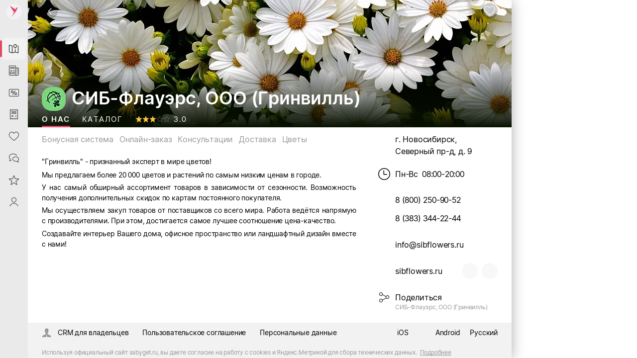

--- FILE ---
content_type: text/css; charset=utf-8
request_url: https://cdn.sabyget.ru/static/resources/Controls/popupTargets.min.css?x_module=4b9b10b047c244196b413dc8a0a8b874
body_size: -63
content:
.controls-InfoboxButton{display:inline-block}.controls-InfoboxButton__icon{fill:var(--unaccented_icon-color);vertical-align:middle}.ws-is-hover .controls-InfoboxButton__icon:hover{fill:var(--secondary_hover_icon-color)}

--- FILE ---
content_type: text/css; charset=utf-8
request_url: https://cdn.sabyget.ru/static/resources/SabyGetShop/shop.min.css?x_module=3947e03b5eb5701f5c81a9a12fbc2745
body_size: 1164
content:
.sg-button-blur{background-color:var(--translucent_background-color)}.ws-is-hover .sg-button-blur:hover{background-color:var(--translucent_active_background-color)}.functionalTagsPercentChipsStyle{fill:#4a00e0;color:#4a00e0}.sg-bonusCounter{min-height:var(--inline_height_xl);height:auto}.sg-bonusCounter__width{width:50px}.sg-bonusCounter__icon{line-height:var(--line-height_xs)}.sg-bonusCounter__number{font-weight:inherit}.sg-bonusCounter__wrap{border-radius:var(--border-radius_xl)}.sg-Shop{width:100%;min-width:0;height:100%;min-height:0;overflow-x:auto;overflow-y:hidden}.sg-Shop__view{min-height:0}.sg-Shop__viewBlocked{pointer-events:none}.sg-Shop__formController{min-height:0}.sg-ShopPage{height:100%;position:relative}.sg-ShopPage__customOverlay:before{content:" ";z-index:5;background-color:#0000001a;width:100%;height:100%;position:absolute;top:0;left:0;right:0}.sg-ShopPage__widthConstraint{width:100%;min-width:0;max-width:100%}.sg-Shop__footer{z-index:1}.sg-Shop__layout,.sg-Shop__contentContainer{align-self:stretch;width:100%;min-width:0}.sg-Shop__layout-shops,.sg-Shop__contentContainer-shops{background-color:var(--master_item_background-color_list)}.sg-Shop__layout-delivery,.sg-Shop__contentContainer-delivery,.sg-Shop__layout-phoneTeam,.sg-Shop__contentContainer-phoneTeam,.sg-Shop__layout-catalog,.sg-Shop__contentContainer-catalog{background-color:var(--unaccented_background-color)}.sg-Shop__background-default{background-color:var(--background-color)}.sg-Shop__controller,.sg-Shop__controllerContent{width:100%;height:100%}.sg-Shop__controller-noAccordion,.sg-Shop__controllerContent-noAccordion{width:1024px;max-width:1024px}.sg-Shop__controller-hasAccordion,.sg-Shop__controllerContent-hasAccordion{width:972px;max-width:972px}.sg-Shop__controller-fullWidth,.sg-Shop__controllerContent-fullWidth{width:100%}.sg-Shop__controllerContent{position:relative}.sg-Shop__contentContainer-feedback__hasFeedback{background:var(--unaccented_background-color)}.sg-Shop__scroll{height:100%}.sg-Shop__map{z-index:0;width:100%;height:100%;overflow:hidden}.sg-Shop__switchableArea,.sg-Shop__switchableAreaContainer{width:100%;min-width:0}.sg-Shop__switchableArea{flex-grow:1}.sg-Shop__switchableArea-newsTab{width:100%;min-width:0}.sg-Shop__switchableArea-newsPanel{margin-left:var(--offset_l)}.sg-card-mobile-view .sg-Shop__switchableArea-newsPanel{margin-left:0}.sg-Shop__rightArea{padding:0 var(--offset_3xl)0 var(--offset_m);z-index:1;width:240px;display:flex}.sg-Shop__tab{text-transform:uppercase;letter-spacing:1.5px}.sg-Shop__tabs-count{margin-left:var(--offset_2xs)}.sg-Shop .sg-Shop__hiddenContent{display:none}.headers-Layout__content_has-min-height .sg-Shop__stickyButtons{bottom:calc(95px + var(--offset_2xl))}.sg-card-mobile-view .headers-Layout__content_has-min-height .sg-Shop__stickyButtons{bottom:calc(95px + var(--offset_m))}.headers-Layout__content_has-min-height .sg-Shop__footer{position:sticky;bottom:0}.sgb-PageMobileView__view-noPointers .sg-Shop__rightArea,.sgb-PageMobileView__view-noPointers .sg-Shop__switchableAreaContainer{pointer-events:none}@media (max-width:1024px){.sg-Shop__controller,.sg-Shop__controllerContent{min-width:320px}.sg-Shop__controller-noAccordion,.sg-Shop__controllerContent-noAccordion,.sg-Shop__controller-hasAccordion,.sg-Shop__controllerContent-hasAccordion{width:100%}}@media (max-width:768px){.sg-ShopPage__accordion,.sg-Shop__rightArea-newsPanel{display:none}.sg-card-mobile-view .sg-Shop__switchableAreaContainer{flex-direction:column-reverse}.sg-card-mobile-view .sg-Shop__switchableArea-about,.sg-card-mobile-view .sg-Shop__switchableArea-newsPanel{max-width:100%}.sg-card-mobile-view .sg-Shop__contentContainer-chain{background:var(--unaccented_background-color)}.sg-card-mobile-view .sg-Shop__contentContainer-catalog,.sg-card-mobile-view .sg-Shop__contentContainer-delivery{background:var(--separator_color)}.sg-card-mobile-view .sg-card-mobile-view .sg-Shop__contentContainer-catalog,.sg-card-mobile-view .sg-card-mobile-view .sg-Shop__contentContainer-delivery{background:var(--background-color)}.sg-card-mobile-view .sg-Shop__rightArea{box-sizing:border-box;padding:0 var(--offset_m);width:100%}.sg-card-mobile-view .sg-card-mobile-view .sg-Shop__rightArea{padding:0 var(--offset_m)}.sg-card-mobile-view .sg-card-mobile-view .sg-Shop__tab{font-size:var(--font-size_xs)}.sg-card-mobile-view .sg-Shop__contentContainer-about .sg-Shop__switchableArea{flex-grow:0}}@media (max-width:620px){.sg-Shop__switchableAreaContainer{flex-direction:column-reverse}.sg-Shop__switchableArea-about,.sg-Shop__switchableArea-newsPanel{max-width:100%}.sg-Shop__contentContainer-chain{background:var(--unaccented_background-color)}.sg-Shop__contentContainer-catalog,.sg-Shop__contentContainer-delivery{background:var(--separator_color)}.sg-card-mobile-view .sg-Shop__contentContainer-catalog,.sg-card-mobile-view .sg-Shop__contentContainer-delivery{background:var(--background-color)}.sg-Shop__rightArea{box-sizing:border-box;padding:0 var(--offset_m);width:100%}.sg-card-mobile-view .sg-Shop__rightArea{padding:0 var(--offset_m)}.sg-card-mobile-view .sg-Shop__tab{font-size:var(--font-size_xs)}.sg-Shop__contentContainer-about .sg-Shop__switchableArea{flex-grow:0}}.sg-card__width-xl .sg-Shop__controller,.sg-card__width-xl .sg-Shop__controllerContent{min-width:320px}.sg-card__width-xl .sg-Shop__controller-noAccordion,.sg-card__width-xl .sg-Shop__controllerContent-noAccordion,.sg-card__width-xl .sg-Shop__controller-hasAccordion,.sg-card__width-xl .sg-Shop__controllerContent-hasAccordion{width:100%}.sg-card__width-m .sg-ShopPage__accordion,.sg-card__width-m .sg-Shop__rightArea-newsPanel{display:none}.sg-card__width-xs .sg-Shop__switchableAreaContainer{flex-direction:column-reverse}.sg-card__width-xs .sg-Shop__switchableArea-about,.sg-card__width-xs .sg-Shop__switchableArea-newsPanel{max-width:100%}.sg-card__width-xs .sg-Shop__contentContainer-chain{background:var(--unaccented_background-color)}.sg-card__width-xs .sg-Shop__contentContainer-catalog,.sg-card__width-xs .sg-Shop__contentContainer-delivery{background:var(--separator_color)}.sg-card-mobile-view .sg-card__width-xs .sg-Shop__contentContainer-catalog,.sg-card-mobile-view .sg-card__width-xs .sg-Shop__contentContainer-delivery{background:var(--background-color)}.sg-card__width-xs .sg-Shop__rightArea{box-sizing:border-box;padding:0 var(--offset_m);width:100%}.sg-card-mobile-view .sg-card__width-xs .sg-Shop__rightArea{padding:0 var(--offset_m)}.sg-card-mobile-view .sg-card__width-xs .sg-Shop__tab{font-size:var(--font-size_xs)}.sg-card__width-xs .sg-Shop__contentContainer-about .sg-Shop__switchableArea{flex-grow:0}.sg-ShopLayout{--container_color_marker_local:var(--primary_color)}.sg-ShopLayout__imageFooterContentTemplate{width:calc(100% - var(--offset_m) - var(--offset_xs));border-top:1px solid var(--border-color)}.sg-ShopLayout__imageFooterContentTemplate-text{max-width:180px;font-style:italic}.sg-ShopLayout__toolbar-hideButtons .sg-ShopLayout__toolbar-hiddenAtScroll{opacity:0;z-index:-1;transition:opacity .15s linear}.sg-ShopLayout__toolbar-viewButtons,.sg-ShopLayout__toolbar-editButtons{min-height:var(--inline_height_l);max-height:var(--inline_height_xl)}.sg-ShopLayout__toolbar-viewButtons{cursor:pointer}.sg-ShopLayout__toolbar-viewButtons-readOnly{cursor:default}.sg-ShopLayout__toolbar-fixed-view{margin-top:-5px}

--- FILE ---
content_type: text/css; charset=utf-8
request_url: https://cdn.sabyget.ru/static/resources/SabyGetOnline/navigation.min.css?x_module=3e85db8e562f468f7f8f6c8dcbbf8a30
body_size: 103
content:
.sg-navigation__visible{transition:all .15s ease-out}.sg-navigation__hidden{transition:all .2s ease-out;transform:translateY(100%)}.sg-navigation__horizontalBar{left:env(safe-area-inset-left,0);bottom:0;right:env(safe-area-inset-right,0);z-index:10;position:fixed}.sg-navigation__header{padding:var(--offset_xs)48px 0 var(--offset_m)}.sg-navigation__headerName{white-space:nowrap}.sg-navigation__customLogo{border-radius:50%;flex-shrink:0;width:32px;height:32px;overflow:hidden}.ws-is-hover .sg-navigation__footerLink:hover{text-decoration:underline}.sg-cityButton{cursor:pointer}

--- FILE ---
content_type: text/css; charset=utf-8
request_url: https://cdn.sabyget.ru/static/resources/SabyGetShop/Tabs/Feedback/Rating/styles.min.css?x_module=3947e03b5eb5701f5c81a9a12fbc2745
body_size: -90
content:
.sg-FeedbackRating__fontColorStyle-default{color:var(--text-color)}.sg-FeedbackRating__fontColorStyle-contrast{color:var(--contrast_text-color)}

--- FILE ---
content_type: text/css; charset=utf-8
request_url: https://cdn.sabyget.ru/static/resources/SabyGCTWidgets/contactsLight.min.css?x_module=818659175f0c14ef45a56bb5c77d1fba
body_size: 311
content:
.sg-ContactsLight__tile{--background-color:transparent}.sg-ContactsLight__itemTemplate{font-size:var(--font-size_xl);min-height:var(--inline_height_l)}.sg-ContactsLight__itemTemplate-icon{color:var(--icon-color);fill:var(--icon-color)}.sg-ContactsLight__itemTemplate-icon-site{top:var(--offset_2xs);position:relative}.sg-ContactsLight__itemTemplate-icon-email,.sg-ContactsLight__itemTemplate-icon-work_phone{height:var(--inline_height_m)}.sg-ContactsLight__itemTemplate-content{min-height:var(--inline_height_m);line-height:var(--inline_height_m)}.sg-ContactsLight__itemTemplate-content-timetable{width:100%}.sg-ContactsLight__itemTemplate-link{color:var(--text-color);text-decoration:none}.ws-is-hover .sg-ContactsLight__itemTemplate-link-clickable:hover{cursor:pointer;text-decoration:underline}.sg-ContactsLight__itemTemplate-socnets{margin-top:calc(var(--offset_2xs)*-1)}.sg-ContactsLight__itemTemplate-address{word-break:break-word}.sg-ContactsLight__itemTemplate-site{width:100%;min-width:0}.sg-ContactsLight__itemTemplate-site-value{max-width:200px}.sg-ContactsLight__itemTemplate-default{min-height:var(--inline_height_m);line-height:var(--inline_height_m)}.sg-ContactsLight__itemTemplate-email{margin:1px 0}.sg-ContactsLight__itemTemplate-work_phone{margin-bottom:2px}.sg-ContactsLight__itemTemplate-timetable{cursor:text}.sg-ContactsLight__footerTemplate-icon{width:var(--icon-size_m);height:var(--icon-size_m);background-color:var(--unaccented_background-color);color:var(--icon-color);fill:var(--icon-color);padding:var(--offset_2xs);border-radius:50%;font-style:normal}.sg-ContactsLight__footerTemplate-icon-clickable{cursor:pointer}.sg-ContactsLight__group{height:15px}.sg-ContactsLight__footer{margin-top:var(--offset_2xs);margin-left:32px}.sg-ContactsLight__footer-noMargin{margin-left:0}.sg-ContactsLight-adaptive .sg-ContactsLight__itemTemplate-site-value{max-width:initial}.sg-ContactsLight-adaptive .sg-ContactsLight__footerTemplate{flex-wrap:nowrap}

--- FILE ---
content_type: text/css; charset=utf-8
request_url: https://cdn.sabyget.ru/static/resources/SabyGCTWidgets/description.min.css?x_module=818659175f0c14ef45a56bb5c77d1fba
body_size: 6
content:
.sg-AttachmentRichEditor__text-editor{padding:0 var(--offset_xl)var(--offset_3xl)0}.sg-AttachmentRichEditor__text-full{padding-bottom:var(--offset_3xl)}.sg-AttachmentRichEditor ol{margin-left:var(--offset_2xl)!important}.sg-AttachmentRichEditor .sg-AttachmentRichEditor__styles_prop{color:inherit;font-size:inherit;font-weight:inherit}.SabyGCTWidgets-description__empty{box-sizing:border-box}

--- FILE ---
content_type: text/css; charset=utf-8
request_url: https://cdn.sabyget.ru/static/resources/SabyGetShop/Tabs/Feedback/Rating/styles.min.css?x_module=3947e03b5eb5701f5c81a9a12fbc2745
body_size: -90
content:
.sg-FeedbackRating__fontColorStyle-default{color:var(--text-color)}.sg-FeedbackRating__fontColorStyle-contrast{color:var(--contrast_text-color)}

--- FILE ---
content_type: text/css; charset=utf-8
request_url: https://cdn.sabyget.ru/static/resources/Controls/progress.min.css?x_module=4b9b10b047c244196b413dc8a0a8b874
body_size: 794
content:
.controls-StateIndicator{white-space:nowrap}.controls-StateIndicator_padding-xs{margin:0 var(--offset_xs)}.controls-StateIndicator_padding-null{margin:0}.controls-StateIndicator__box{display:inline-block}.controls-StateIndicator__box:last-child{margin-right:0}.controls-StateIndicator__emptySector{background:var(--unaccented_contrast_background-color)}.controls-StateIndicator__sector1{background:var(--success_color)}.controls-StateIndicator__sector2{background:var(--warning_color)}.controls-StateIndicator__sector3{background:var(--danger_color)}.controls-StateIndicator__box_sectorSize-2xl{width:calc(var(--inline_height_s)/2);height:calc(var(--inline_height_l)/2);margin-right:3px}.controls-StateIndicator__box_sectorSize-xl,.controls-StateIndicator__box_sectorSize-l{width:calc(var(--inline_height_m)/4);height:calc(var(--inline_height_m)/3);margin-right:var(--offset_3xs)}.controls-StateIndicator__box_sectorSize-m{width:calc(var(--inline_height_m)/4);height:calc(var(--inline_height_m)/4);margin-right:var(--offset_3xs)}.controls-StateIndicator__box_sectorSize-s{width:calc(var(--inline_height_m)/8);height:calc(var(--inline_height_m)/3);margin-right:var(--offset_3xs)}.controls-legend-line{justify-content:space-between;padding:2px;display:flex}.controls-legend-value{margin:2px 2px 2px 20px;display:inline-block}.controls-legend-title{white-space:nowrap;margin:2px;display:inline-block}.controls-legend-color{border-radius:2px;width:16px;height:16px;margin:2px 8px 2px 2px;display:inline-block}.controls-legend-line_titleWrapper{align-items:center;display:flex}.controls-ProgressBar{border-radius:var(--border-radius_xs);background-color:var(--blank-area_background-color_progressBar_local,var(--pale_color));overflow:hidden}.controls-ProgressBar_size-s{height:calc(var(--inline_height_m)/8)}.controls-ProgressBar_size-m{height:calc(var(--inline_height_m)/3)}.controls-ProgressBar_style-default{--blank-area_background-color_progressBar_local:var(--pale_color)}.controls-ProgressBar_style-none{--blank-area_background-color_progressBar_local:transparent}.controls-ProgressBar_style-primary{--blank-area_background-color_progressBar_local:var(--primary_same_background-color)}.controls-ProgressBar_style-success{--blank-area_background-color_progressBar_local:var(--success_same_background-color)}.controls-ProgressBar_style-warning{--blank-area_background-color_progressBar_local:var(--warning_same_background-color)}.controls-ProgressBar_style-danger{--blank-area_background-color_progressBar_local:var(--danger_same_background-color)}.controls-ProgressBar_style-secondary{--blank-area_background-color_progressBar_local:var(--secondary_same_background-color)}.controls-ProgressBar_style-info{--blank-area_background-color_progressBar_local:var(--info_same_background-color)}.controls-ProgressBar_style__filled{border-top-left-radius:var(--border-radius_xs);border-bottom-left-radius:var(--border-radius_xs);background-color:var(--bar_background-color_progressBar_local,var(--primary_color));max-width:100%;height:100%;transition:width .2s}.controls-ProgressBar_style-primary__filled{--bar_background-color_progressBar_local:var(--primary_color)}.controls-ProgressBar_style-success__filled{--bar_background-color_progressBar_local:var(--success_color)}.controls-ProgressBar_style-warning__filled{--bar_background-color_progressBar_local:var(--warning_color)}.controls-ProgressBar_style-danger__filled{--bar_background-color_progressBar_local:var(--danger_color)}.controls-ProgressBar_style-secondary__filled{--bar_background-color_progressBar_local:var(--secondary_color)}.controls-ProgressBar_style-info__filled{--bar_background-color_progressBar_local:var(--info_color)}.controls-StateBar{border-radius:var(--border-radius_2xs);display:flex}.controls-StateBar_size-s{height:calc(var(--inline_height_m)/8)}.controls-StateBar_size-m{height:calc(var(--inline_height_m)/4)}.controls-StateBar__sector{max-width:100%;height:100%;transition:width .2s}.controls-StateBar__sector_aligned-left:first-child{border-top-left-radius:var(--border-radius_2xs);border-bottom-left-radius:var(--border-radius_2xs)}.controls-StateBar__sector_aligned-left:last-child,.controls-StateBar__sector_aligned-right:first-child{border-top-right-radius:var(--border-radius_2xs);border-bottom-right-radius:var(--border-radius_2xs)}.controls-StateBar__sector_aligned-right:last-child{border-top-left-radius:var(--border-radius_2xs);border-bottom-left-radius:var(--border-radius_2xs)}.controls-StateBar_align-right{flex-direction:row-reverse;justify-content:end}.controls-StateBar_style-readonly{background-color:var(--pale_color)}.controls-StateBar_style-primary{background-color:var(--primary_same_background-color)}.controls-StateBar_style-success{background-color:var(--success_same_background-color)}.controls-StateBar_style-warning{background-color:var(--warning_same_background-color)}.controls-StateBar_style-danger{background-color:var(--danger_same_background-color)}.controls-StateBar_style-secondary{background-color:var(--secondary_same_background-color)}.controls-StateBar_style-info{background-color:var(--info_same_background-color)}.controls-StateBar__sector_style-primary{background-color:var(--primary_color)}.controls-StateBar__sector_style-success{background-color:var(--success_color)}.controls-StateBar__sector_style-warning{background-color:var(--warning_color)}.controls-StateBar__sector_style-danger{background-color:var(--danger_color)}.controls-StateBar__sector_style-secondary{background-color:var(--secondary_color)}.controls-StateBar__sector_style-info{background-color:var(--info_color)}.controls-rating{vertical-align:middle;justify-content:space-around;display:inline-flex}.controls-icon_style-rate{fill:var(--rate_icon-color);color:var(--rate_icon-color)}.controls-icon_style-rate2{fill:var(--rate2_color);color:var(--rate2_color)}.controls-icon_style-rate4{fill:var(--rate4_color);color:var(--rate4_color)}.controls-icon_style-rate6{fill:var(--rate6_color);color:var(--rate6_color)}.controls-icon_style-rate8{fill:var(--rate8_color);color:var(--rate8_color)}.controls-icon_style-rate10{fill:var(--rate10_color);color:var(--rate10_color)}.controls-rating__star.controls-icon_size-default,.controls-rating__star.controls-icon_size-m{font-family:var(--icon_font-family_s);line-height:1}.controls-rating__star:last-child{padding-right:0}.ws-is-hover .controls-rating-active:hover{cursor:pointer}

--- FILE ---
content_type: text/css; charset=utf-8
request_url: https://cdn.sabyget.ru/static/resources/SabyGCTWidgets/contactsLight.min.css?x_module=818659175f0c14ef45a56bb5c77d1fba
body_size: 312
content:
.sg-ContactsLight__tile{--background-color:transparent}.sg-ContactsLight__itemTemplate{font-size:var(--font-size_xl);min-height:var(--inline_height_l)}.sg-ContactsLight__itemTemplate-icon{color:var(--icon-color);fill:var(--icon-color)}.sg-ContactsLight__itemTemplate-icon-site{top:var(--offset_2xs);position:relative}.sg-ContactsLight__itemTemplate-icon-email,.sg-ContactsLight__itemTemplate-icon-work_phone{height:var(--inline_height_m)}.sg-ContactsLight__itemTemplate-content{min-height:var(--inline_height_m);line-height:var(--inline_height_m)}.sg-ContactsLight__itemTemplate-content-timetable{width:100%}.sg-ContactsLight__itemTemplate-link{color:var(--text-color);text-decoration:none}.ws-is-hover .sg-ContactsLight__itemTemplate-link-clickable:hover{cursor:pointer;text-decoration:underline}.sg-ContactsLight__itemTemplate-socnets{margin-top:calc(var(--offset_2xs)*-1)}.sg-ContactsLight__itemTemplate-address{word-break:break-word}.sg-ContactsLight__itemTemplate-site{width:100%;min-width:0}.sg-ContactsLight__itemTemplate-site-value{max-width:200px}.sg-ContactsLight__itemTemplate-default{min-height:var(--inline_height_m);line-height:var(--inline_height_m)}.sg-ContactsLight__itemTemplate-email{margin:1px 0}.sg-ContactsLight__itemTemplate-work_phone{margin-bottom:2px}.sg-ContactsLight__itemTemplate-timetable{cursor:text}.sg-ContactsLight__footerTemplate-icon{width:var(--icon-size_m);height:var(--icon-size_m);background-color:var(--unaccented_background-color);color:var(--icon-color);fill:var(--icon-color);padding:var(--offset_2xs);border-radius:50%;font-style:normal}.sg-ContactsLight__footerTemplate-icon-clickable{cursor:pointer}.sg-ContactsLight__group{height:15px}.sg-ContactsLight__footer{margin-top:var(--offset_2xs);margin-left:32px}.sg-ContactsLight__footer-noMargin{margin-left:0}.sg-ContactsLight-adaptive .sg-ContactsLight__itemTemplate-site-value{max-width:initial}.sg-ContactsLight-adaptive .sg-ContactsLight__footerTemplate{flex-wrap:nowrap}

--- FILE ---
content_type: text/css; charset=utf-8
request_url: https://cdn.sabyget.ru/static/resources/SabyGetShopWidgets/info.min.css?x_module=c0059c303af116aa1a1b7a5dfb6c13e3
body_size: 337
content:
.sg-ChainMini{width:100%}.sg-ChainMini__selectionLinkText,.sg-ChainMini__addressText,.sg-ChainMini__more{color:var(--text-color)}.sg-ChainMini__addressText,.sg-ChainMini__more{text-decoration:none}.sg-ChainMini__selectionLinkText-editMode{margin-left:10px}.sg-ChainMini__selectionLinkText{margin-left:var(--offset_s);font-size:var(--font-size_2xl);font-weight:var(--font-weight-bold);width:100%}.sg-ChainMini__icon{color:var(--unaccented_text-color);margin-top:2px}.sg-ChainMini__address{margin-top:var(--offset_m);font-size:var(--font-size_xl)}.sg-ChainMini__addressDash{text-align:center;min-width:24px}.sg-ChainMini__addressText{margin-left:var(--offset_s)}.ws-is-hover .sg-ChainMini__addressText:hover{cursor:pointer;color:var(--link_hover_text-color);text-decoration:underline}.sg-ChainMini__more{margin-left:var(--offset_s)}.ws-is-hover .sg-ChainMini__more-hovered:hover{text-decoration:underline}.ws-is-hover .sg-ReferralLink__text-clickable:hover{cursor:pointer;text-decoration:underline}.sg-ReferralLink__icon{fill:none;color:var(--icon-color)}.ws-is-hover .sg-Contractor__readOnly-off:hover{cursor:pointer;text-decoration:underline}.sg-Tour__desktop{max-width:130px}.sg-Tour__mobile{max-width:170px;text-decoration:none}.sg-Tour__container{border-radius:var(--border-radius_s);background-color:var(--background-color);box-shadow:0 0 6px #0003}.sg-Tour__container-size{width:130px;height:130px}.sg-Tour__emptyPreview{color:var(--unaccented_text-color);text-align:center;padding-bottom:18px}.sg-Tour__img{border-radius:var(--border-radius_s);margin:3px}.sg-Tour__icon{bottom:3px;right:3px}.sg-Tour__icon-desktop{bottom:3px;right:var(--offset_xs)}.sg-Tour__link-text{white-space:nowrap}.ws-is-hover .sg-Tour__link-text:hover{cursor:pointer;text-decoration:underline}.sgw-Tour_size{aspect-ratio:1;width:100%}

--- FILE ---
content_type: text/css; charset=utf-8
request_url: https://cdn.sabyget.ru/static/resources/SabyGCTWidgets/description.min.css?x_module=818659175f0c14ef45a56bb5c77d1fba
body_size: 6
content:
.sg-AttachmentRichEditor__text-editor{padding:0 var(--offset_xl)var(--offset_3xl)0}.sg-AttachmentRichEditor__text-full{padding-bottom:var(--offset_3xl)}.sg-AttachmentRichEditor ol{margin-left:var(--offset_2xl)!important}.sg-AttachmentRichEditor .sg-AttachmentRichEditor__styles_prop{color:inherit;font-size:inherit;font-weight:inherit}.SabyGCTWidgets-description__empty{box-sizing:border-box}

--- FILE ---
content_type: application/javascript; charset=utf-8
request_url: https://cdn.sabyget.ru/static/resources/Controls/input.min.js?x_module=4b9b10b047c244196b413dc8a0a8b874
body_size: 12848
content:
define("Controls/input",["react/jsx-runtime","react","UICore/Executor","UI/Utils","UI/Contexts","Types/function","Types/formatter","Types/entity","Env/Env","Controls/sizeUtils","Controls/scroll","Controls/baseInput","Controls/baseDecorator","Controls/Utils/PhoneUtils","Controls/Container/Async","require","exports","css!Controls/input"],(function(e,t,i,s,r,o,n,a,l,u,c,p,d,h,f,_,m){var g,v,y,b,C,M,P,V,S,x,w,L,k,F,O,T,N,A,D,R,I,B,E,z,$,j,H,U,W,K,q,Z,G,Q,J,X,Y;Object.defineProperty(m,"__esModule",{value:!0}),g=function(e,t,i,s,r,o,n){"use strict";return Object.defineProperty(t,"__esModule",{value:!0}),t.default=(0,o.forwardRef)((function(e,t){var a,l,u;const c=(0,s.useReadonly)(e),p=(0,o.useMemo)((()=>({...(0,r.wasabyAttrsToReactDom)(e.attrs)||{},name:e.fieldName,spellCheck:e.spellCheck||!1,readOnly:c||"",autocapitalize:"on",type:e.type,inputMode:e.inputMode,autocomplete:e.autoComplete,placeholder:e.hidePlaceholderUsingCSS?e.emptySymbol:void 0})),[e.fieldName,e.spellCheck,c,e.type,e.autoComplete,e.hidePlaceholderUsingCSS,e.emptySymbol]),d=(0,o.useMemo)((()=>({minHeight:"var(--calculated-line-min-height_inputArea)"})),[e.minLines]);return(0,i.jsxs)("div",{ref:t,"data-qa":e.dataQa||e["data-qa"],className:`controls-Area__fieldWrapper controls-Area__field_margin-${e.horizontalPadding}${e.className?` ${e.className}`:""}`,children:[(0,i.jsx)("div",{ref:e.fakeFieldRef,style:d,className:`controls-Area__fakeField controls-Area__minHeight_countLines_${e.minLines}_size_${e.heightLine}`,children:e.value?e.value+e.emptySymbol:e.placeholder?(0,n.getContent)(e.placeholderTemplate):e.emptySymbol}),(0,i.jsx)(n.Field,{...(0,n.useEvent)(e),onKeyPress:e.onKeyPress,attrs:p,ref:e.fieldNameRef,ariaLabel:e.ariaLabel,fieldRef:e.fieldNameRef,model:e.model,tag:"textarea",highlightedOnFocus:e.highlightedOnFocus,inputCallback:e.inputCallback,recalculateLocationVisibleArea:e.recalculateLocationVisibleArea,readOnly:e.readOnly,className:`controls-InputBase__nativeField controls-Area__realField controls-InputBase__nativeField_caret${e.wasActionUser?"Filled":"Empty"}${e.hidePlaceholderUsingCSS?" controls-InputBase__nativeField_hideCustomPlaceholder":""}${e.fixTextPosition?" controls-Area__realField_fixTextPosition":""}`}),!e.value&&(0,i.jsx)("div",{className:`controls-InputBase__placeholder controls-InputBase__placeholder_displayed-${e.placeholderDisplay}-caret`,children:(0,n.getContent)(e.placeholderTemplate,{onClick:e._placeholderClickHandler})}),(0,i.jsx)("div",{ref:e.forCalcRef,className:"controls-Area__fakeCalcField",children:(null===(l=null===(a=e.model.displayValue)||void 0===a?void 0:a.substring)||void 0===l?void 0:l.call(a,0,(null===(u=e.model.selection)||void 0===u?void 0:u.end)||0))+e.emptySymbol})]})})),t}(0,{},e,r,i,t,p),v=function(e,t,i,s,r,o){"use strict";return Object.defineProperty(t,"__esModule",{value:!0}),t.default=(0,s.forwardRef)((function(e,t){const{horizontalPadding:n,value:a,emptySymbol:l,placeholderTemplate:u,placeholderVisibility:c}=e,p=(0,s.useMemo)((()=>({className:"controls-Area__wrapURLs",value:a})),[a]);return(0,i.jsx)("div",{ref:t,className:`controls-Area__field_readOnly controls-Area__field_margin-${n} controls-Area__fieldWrapper${e.className?` ${e.className}`:""}${!a&&"empty"===c?" tw-flex":""}`,"data-qa":e["data-qa"],onMouseDown:e.onMouseDown,children:a?(0,i.jsx)(r.default,{templateName:"Controls/extendedDecorator:WrapURLs",templateOptions:p}):"empty"===c?(0,i.jsxs)(i.Fragment,{children:[l,(0,o.getContent)(u,{className:"tw-absolute  ws-ellipsis tw-w-full"})]}):l})})),t}(0,{},e,t,f,p),y=function(e,t,i,s,r){"use strict";Object.defineProperty(t,"__esModule",{value:!0}),t.BaseText=void 0;class o extends i.Base{_getDefaultValue(){return""}constructor(e){if(super(e),this._controlName="Text",this._inputMode=e.inputMode,e.convertPunycode)this._loadConverterPunycode().then((()=>{o._validateConstraint(e.constraint),this.setState({localVersion:this.state.localVersion+1})}));o._validateConstraint(e.constraint)}shouldComponentUpdate(e,t){const i=super.shouldComponentUpdate(e,t);if(this.props.constraint!==e.constraint)o._validateConstraint(e.constraint);return i}_getViewModelOptions(e){return{maxLength:e.maxLength,constraint:e.constraint,punycodeToUnicode:this._punycodeToUnicode}}_getViewModelConstructor(){return i.TextViewModel}_deactivatedHandler(){if(this.props.trim){const e=this._viewModel.displayValue.trim();if(e!==this._viewModel.displayValue)this._viewModel.displayValue=e,this._notifyValueChanged()}super._deactivatedHandler()}_notifyInputCompleted(){this._deactivatedHandler(),super._notifyInputCompleted()}_loadConverterPunycode(){return new Promise((t=>{e(["/cdn/Punycode/1.0.0/punycode.js"],(()=>{this._punycodeToUnicode=Punycode.toUnicode,t()}),t)}))}_recalculateLocationVisibleArea(e,t,i){super._recalculateLocationVisibleArea(e,t,i)}static _validateConstraint(e){if("string"==typeof e&&e&&!/^\[[\s\S]+?\]\*?$/.test(e))return r.Logger.error("Controls/_input/Text",'В опцию "constraint" передано не корректное значение. Подробнее тут: https://wi.sbis.ru/docs/js/Controls/_input/Text/options/constraint/'),!1;else return!0}static getOptionTypes(){const e=i.Base.getOptionTypes();return e.maxLength=(0,s.descriptor)(Number,null),e.trim=(0,s.descriptor)(Boolean),e.constraint=(0,s.descriptor)(String,RegExp),e}}return t.BaseText=o,o.defaultProps={...i.Base.defaultProps,inputMode:"text",spellCheck:!0,trim:!0,convertPunycode:!1},t}(_,{},p,a,s),b=y,C=function(e,t){"use strict";function i(e,t){return e<10?(()=>{if("hours"===t)return` ${e}`;else return`0${e}`})():e.toString()}Object.defineProperty(t,"__esModule",{value:!0});return t.default=e=>{const t=Math.min(e.value.getTotalHours(),24),s=24===t?0:e.value.getMinutes();return{displayValue:`${i(t,"hours")}:${i(s,"minutes")}`,position:e.position}},t}(0,{}),M=C,P=function(e,t,i){"use strict";function s(e){return Math.max(0,Math.floor((e-1)/i.NUMBER_DIGITS_TRIAD))}Object.defineProperty(t,"__esModule",{value:!0});const r=/[-0-9]/;return t.default=function(e,t=!0){return o=>{let n="",a=o.position,l=o.displayValue.length;for(let e=0;e<o.displayValue.length;e++){const t=o.displayValue[e];if(r.test(t))n+=t;else if("."===t){l=e;break}else if(e<o.position)a--}const u=Math.max(0,n.length-e);if(u){const e=n.length-u;if(n=n.substring(0,e),e<=a&&a<=n.length)a=e;else if(n.length<a)a-=u}if(t){let e=n.length;if("-"===n.charAt(0))e--;const t=s(e),r=s(e-a);n=(0,i.splitIntoTriads)(n),a+=t-r}return n+=o.displayValue.substring(l),{position:a,displayValue:n}}},t}(0,{},d),V=P,S=function(e,t,i,s){"use strict";return Object.defineProperty(t,"__esModule",{value:!0}),t.formattedValueToValue=void 0,t.formattedValueToValue=function(e,t){const r=s.FormatBuilder.getFormat(t.mask,t.formatMaskChars,t.replacer);if(e.match(r.searchingGroups))return s.Formatter.clearData(r,e).value;if(i.Logger.error("Некорректные данные. Проверьте значение на соответствие маске."),""===t.replacer)return"";else{const e=Object.keys(t.formatMaskChars).join("");return t.mask.replace(new RegExp(`[${e}]`,"g"),t.replacer)}},t}(0,{},s,d),x=S,w=function(e,t,i){"use strict";Object.defineProperty(t,"__esModule",{value:!0});const s={getDataBySplitValue(e,t){const s=i.Formatter.formatData(e,{value:t.before+t.after,carriagePosition:t.before.length});if(s){const{value:e,carriagePosition:t}=s;return{value:e,position:t}}return!1}},r={_private:s,getClearSplitValue(e,t){const i={before:"",after:"",insert:"",delete:""};let s,r=0;return i.before=t.value.substring(r,t.positions[e.before.length]),r=i.before.length,s=e.before.length,i.delete=t.value.substring(r,t.positions[s+e.delete.length]),r+=i.delete.length,s+=e.delete.length,i.after=t.value.substring(r,t.positions[s+e.after.length]),i.insert=e.insert,i},insert(e,t,i,r=!0){let o,n,a,l,u;n={before:t.before,after:t.delete.replace(/./g,i)+t.after};for(let c=0;c<t.insert.length;c++){if(o=t.insert[c],r&&i===n.after.slice(-1))a={before:n.before+o,after:n.after.slice(0,-1)},l=s.getDataBySplitValue(e,a);else if(a={before:n.before+o,after:n.after},l=s.getDataBySplitValue(e,a),!l)a={before:n.before+o,after:n.after.substring(1)},l=s.getDataBySplitValue(e,a);if(l)u=l,l=void 0,n=a}return u},delete:(e,t,i)=>s.getDataBySplitValue(e,{before:t.before,after:t.delete.replace(/./g,i)+t.after}),deleteForward(e,t,i){let r;if(t.delete)r={before:t.before+i,after:t.after};else r={before:t.before+i,after:t.after.substring(1)};return s.getDataBySplitValue(e,r)},deleteBackward(e,t,i){let r;if(t.delete)r={before:t.before,after:i+t.after};else r={before:t.before.slice(0,-1),after:i+t.after};return s.getDataBySplitValue(e,r)},_getNewSplitValue(e,t){const i=/[^A-Za-z0-9]+/g;let s=e.after.replace(i,"").length,r=e.before.replace(i,"").length,o="",n="";for(let e=t.length-1;e>=0;e--){if(0===s){o=t.substring(e+1,t.length);break}if(/^[0-9A-Za-z]$/g.test(t[e]))s--}for(let e=0;e<=t.length;e++){if(0===r){n=t.substring(0,e);break}if(/^[0-9A-Za-z]$/g.test(t[e]))r--}return{before:n,after:o,insert:e.insert,delete:e.delete}},_getDataByCurDisplayValue(e,t,s,r){let o;if(r){if(!e.match(s.searchingGroups)){r=r.replace(/[^A-Za-z0-9]+/g,"");const e=i.Formatter.formatData(s,{value:r,carriagePosition:0});if(e)return o=this._getNewSplitValue(t,e.value),{splitValue:o,value:e.value}}}},input(e,t,s,o,n,a=void 0,l=void 0){const u={...e};let c=u.before+u.delete+u.after;const p=this._getDataByCurDisplayValue(c,u,o,a);if(p)u.before=p.splitValue.before,u.after=p.splitValue.after,c=p.value;let d=i.Formatter.clearData(o,c);if(!d)if(d=i.Formatter.clearData(o,a),!d)return;const h=p?p.splitValue:r.getClearSplitValue(u,d);let f;switch(t){case"insert":f=r.insert(n,h,s,l);break;case"delete":f=r.delete(n,h,s);break;case"deleteForward":f=r.deleteForward(n,h,s);break;case"deleteBackward":f=r.deleteBackward(n,h,s)}if(f)f.format=n;else f={value:c,position:u.before.length+u.delete.length,format:o};return f}};return t.default=r,t}(0,{},d),L=w,k=function(e,t){"use strict";return Object.defineProperty(t,"__esModule",{value:!0}),t.spaceToLongSpace=t.Spaces=void 0,t.Spaces={usual:" ",longSpace:" "},t.spaceToLongSpace=function(e){return e===t.Spaces.usual?t.Spaces.longSpace:e},t}(0,{}),F=k,O=function(e,t,i,s){"use strict";Object.defineProperty(t,"__esModule",{value:!0});const r=(0,s.getDefaultMaskOptions)();return t.default=function(e,t,s=r.replacer,o=r.formatMaskChars,n=!0){try{const r=i.FormatBuilder.getFormat(t,o,s,n);return null!==i.Formatter.splitValue(r,e)}catch{return!1}},t}(0,{},d,h),T=O,N=function(e,t,i,s,r,o){"use strict";Object.defineProperty(t,"__esModule",{value:!0});const n={name:"readOnlyField"};return t.default=(0,s.forwardRef)((function(e,t){const{horizontalPadding:s,placeholderTemplate:a,placeholderVisibility:l,options:u={}}=e,c=(null==u?void 0:u.value)||e.value;return c||0===c?(0,i.jsx)(o.Money,{ref:t,...e,...u,attrs:n,className:`controls-InputBase__field_readOnly controls-InputMoney__field_readOnly controls-InputBase__field_margin-${s}${e.className?` ${e.className}`:""}`,tooltip:e.tooltip||void 0,value:c,precision:e.precision||(null==u?void 0:u.precision),fontColorStyle:e.fontColorStyle||(null==u?void 0:u.fontColorStyle),fontSize:e.fontSize||(null==u?void 0:u.fontSize),readOnly:!1,"data-qa":e["data-qa"],onMouseDown:e.onMouseDown}):(0,i.jsx)("div",{ref:t,className:`controls-InputBase__field_readOnly controls-InputMoney__field_readOnly controls-InputBase__field_margin-${s}${e.className?` ${e.className}`:""}`,onMouseDown:e.onMouseDown,children:(0,i.jsx)(r.PlaceholderWrapper,{className:"controls-InputBase__placeholder_readOnly",placeholderTemplate:a,value:c+"",placeholderVisibility:l})})})),t}(0,{},e,t,p,d),A=function(e,t,i){"use strict";function s(e,t,i){const{precision:s=Number.MAX_SAFE_INTEGER,integersLength:r=Number.MAX_SAFE_INTEGER}=i,o="integer"===t?r:s,n=e[t].length-o;return n>-1?n:null}function r(e,t,i){let s=i-e.negative;if("fractional"===t)s-=e.integer.length+u.length;return Math.max(0,Math.min(s,e[t].length))}function o(e,t,s){if(!s)return{value:e,position:t.absolute,movedValue:""};const r=Math.min(s,e.length-t.relative),o=s-r,n=t.relative-o;return{position:t.absolute-o,movedValue:e.substring(n,t.relative),value:(0,i.remove)(e,n,t.relative+r)}}function n(e,t,s){const r=e.join("");if(s>0){const e="0".repeat(s);return(0,i.paste)(r,e,r.length)}return r}function a(e){return Math.max(0,Math.floor((e-1)/p))}function l(e,t){return t.useAdditionToMaxPrecision||""!==e}Object.defineProperty(t,"__esModule",{value:!0}),t.format=void 0;const u=i.numberConstant.decimalSplitter;t.format=function(e,t,p){let d=function(e,{onlyPositive:t,minValue:i,maxValue:s},r){let o=r;const n=i&&i<0&&s&&s<0;if(t&&!n)o-=e.negative,e.negative=0;return o}(e,t,p);if(d=function(e,t,i){if(0===t.precision&&e.hasSplitter)return e.hasSplitter=!1,Math.min(i,e.integer.length);return i}(e,t,d),d=function(e,t,n){const a=s(e,"integer",t),p=r(e,"integer",n),d=o(e.integer,{absolute:n,relative:p},a),h=l(e.fractional,t)?function(e,t,s){if(!t.value)return t.carriagePosition;const{value:r,carriagePosition:o}=(0,i.pasteWithRepositioning)({value:e.fractional,carriagePosition:t.carriagePosition},t.value,0);e.fractional=r;const n=e.negative+s.length+u.length+t.value.length;return Math.max(o,n)}(e,{value:d.movedValue,carriagePosition:d.position},d.value):d.position,f=function({precision:e},t,s){const{value:r,carriagePosition:o}=t,n=function(e){const t=e.search(c);return-1===t?e.length:t}(r);let{value:a,carriagePosition:l}=(0,i.removeWithRepositioning)({value:r,carriagePosition:o-s},0,n);if((0!==e||!s)&&""===a)a="0",l++;return{value:a,carriagePosition:l+s}}(t,{value:d.value,carriagePosition:h},e.negative);if(0===a&&e.negative+f.value.length===f.carriagePosition)f.carriagePosition+=u.length;return e.integer=f.value,f.carriagePosition}(e,t,d),l(e.fractional,t))d=function(e,t,i){const n=s(e,"fractional",t),a=r(e,"fractional",i),l=o(e.fractional,{absolute:i,relative:a},n);return e.fractional=function({precision:e},t){if(0!==e&&""===t)return"0";return t}(t,l.value),l.position}(e,t,d);return function(e,t,s){const o=[];let l=e.integer,c=s;if(e.negative)o.push("-");if(t.useGrouping){const t=a(l.length),o=r(e,"integer",s),n=a(l.length-o);l=(0,i.splitIntoTriads)(e.integer),c+=t-n}if(!e.negative||"0"!==l||e.fractional)o.push(l);if(e.fractional)o.push(u,e.fractional);else if(e.hasSplitter)o.push(u);const p=t.useAdditionToMaxPrecision?t.precision-e.fractional.length:0;return{value:n(o,c,p),carriagePosition:c}}(e,t,d)};const c=/[1-9]/,p=3;return t}(0,{},d),D=function(e,t){"use strict";return Object.defineProperty(t,"__esModule",{value:!0}),t.default=function({integersLength:e=0,useGrouping:t,precision:i,showEmptyDecimals:s}){let r=t&&e>3?Math.floor(e/3):0,o=e;if(i&&s)o+=i,r+=1;return`calc(${o}ch + ${r}*.2em)`},t}(0,{}),R=D,I=function(e,t){"use strict";var i;return Object.defineProperty(t,"__esModule",{value:!0}),t.INPUT_MODE=void 0,function(e){e.default="default",e.partial="partial"}(i||(t.INPUT_MODE=i={})),t}(0,{}),B=I,E=function(e,t,i,s,r,o){"use strict";Object.defineProperty(t,"__esModule",{value:!0});const n={contenteditable:!0,suppressContentEditableWarning:!0};class a extends s.Field{constructor(e){super(e),this._attrs=n,this._mouseDownCaretSet=!1,this._precision=this._model.options.precision,this._attrs={...this._attrs,...e.attrs||{}}}_clickHandler(e){var t,i;if(this._mouseDownCaretSet){this._mouseDownCaretSet=!1;const s=this.props.model.displayValue.split(".")[0].length;if(this._getFieldSelection().start!==s)this.setCaretPosition(s);return null===(i=(t=this.props).onClick)||void 0===i?void 0:i.call(t,e)}super._clickHandler(e)}_mouseDownHandler(e){if(super._mouseDownHandler(e),this._mouseDownCaretSet=!1,e.target===this._fieldRef.current&&(null===document||void 0===document?void 0:document.activeElement)!==e.target){const e=this.props.model.displayValue.split(".");this.setCaretPosition(e[0].length),this._mouseDownCaretSet=!0,(0,o.delay)((()=>{this.setCaretPosition(e[0].length),this._currentVersionModel=this._model.getVersion()}))}}_notifyEvent(e){if(super._notifyEvent(e),["valueChanged","inputControl"].includes(e))this._setContent(this.props)}componentDidMount(){if(super.componentDidMount(),!this.props.model.displayValue)this._setContent(this.props)}_getValue(){return this.props.model.displayValue.replace(/ /g,"")}shouldComponentUpdate(e){const t=super.shouldComponentUpdate(e);if(e.value&&e.value!==this._model.displayValue||this._precision!==e.model.options.precision||this._displayValue!==this._model.displayValue||this.props.fontColorStyle!==e.fontColorStyle||this.props.fontWeight!==e.fontWeight)this._setContent(e),this._precision=e.model.options.precision;if(this.props.attrs!==e.attrs)this._attrs={...n,...e.attrs||{}};return t}_setContent(e){const t=e.model.displayValue.split(".");this._displayValue=e.model.displayValue;const i=(0,r.calculateFractionFontSize)(e.fontSize);let s="00"===t[1]||e.readOnly?"readonly":e.fontColorStyle;if("readonly"!==s&&"5xl"!==e.fontSize&&"6xl"!==e.fontSize&&"7xl"!==e.fontSize&&"8xl"!==e.fontSize&&"default"===e.fontColorStyle)s="label";const o=t[1]&&this._model.options.precision;if(this._fieldRef.current)this._fieldRef.current.innerHTML=(!e.model.displayValue?"&#65279;":"")+"<span>"+`<span class="controls-fontsize-${e.fontSize} controls-text-${e.fontColorStyle} controls-fontweight-${e.fontWeight||"default"}">${t[0]}</span>`+`<span class="controls-fontweight-default controls-DecoratorMoney__fraction__colorStyle-${s} controls-text-${s} controls-fontsize-${i}">${o?"."+t[1]:""}</span></span>`;this.setSelectionRange(this._model.selection.start,this._model.selection.end)}render(){const e=this._getContentProps(`controls-Field js-controls-Field controls-Field_money controls-Field_moneyNew${this.props.highlightedOnFocus?" controls-Field-focused-item":""}${this.props.className?` ${this.props.className}`:""}`);return(0,i.jsx)(r.Money,{attrs:this._attrs,...e,tooltip:void 0,precision:this._precision,...this._model.options||{},fontSize:this.props.fontSize,fontColorStyle:this.props.fontColorStyle,fontWeight:this.props.fontWeight,value:this._getValue()})}}return t.default=a,t}(0,{},e,p,d,o,"undefined"==typeof css_Controls_input||css_Controls_input),z=function(e,t,i,s,r,o,n,a,l,u,c,p,d,h){"use strict";Object.defineProperty(t,"__esModule",{value:!0});const f=["onScrollStateChanged"];class _ extends a.BaseText{_setForCalcRef(e){if(this._faceResizeObserver.terminate(),e)this._faceResizeObserver.observe(e),this.forCalcRef.current=e}constructor(e){super(e),this.scrollRef=(0,r.createRef)(),this.fakeFieldRef=(0,r.createRef)(),this.fieldWrapperRef=(0,r.createRef)(),this._multiline=!0,this._controlName="Area",this._scrollClientHeight=0,this._oldFakeElementHeight=0,this._leftFieldWrapper=void 0,this._rightFieldWrapper=void 0,this._scrollbarVisible=!0,this._scrollStateChanged=this._scrollStateChanged.bind(this),this._placeholderClickHandler=this._placeholderClickHandler.bind(this),this._setForCalcRef=this._setForCalcRef.bind(this),this._validateLines(e.minLines,e.maxLines),this._faceResizeObserver=new u.ResizeObserverUtil(this,this._observerLocationVisibleArea.bind(this))}componentDidMount(){super.componentDidMount(),this._resizeObserver=new u.ResizeObserverUtil(this,this._resizeObserverCallback.bind(this)),this._resizeObserver.observe(this.containerRef.current)}shouldComponentUpdate(e,t){const i=super.shouldComponentUpdate(e,t);if(this.props.minLines!==e.minLines||this.props.maxLines!==e.maxLines)this._validateLines(e.minLines,e.maxLines);if(this.props.value!==e.value)this._fixSyncFakeArea();return i}componentWillUnmount(){super.componentWillUnmount(),this._resizeObserver.terminate(),this._faceResizeObserver.terminate()}_scrollStateChanged(e,t){var i,s;this._scrollClientHeight=e.clientHeight,null===(s=(i=this.props).onScrollStateChanged)||void 0===s||s.call(i,"",e,t)}_getBorderVisibility(){if("hidden"===this.props.borderVisibility&&this.props.validationStatus&&"valid"!==this.props.validationStatus)return"bottom";else return this.props.borderVisibility}_inputHandler(e){super._inputHandler.apply(this,[e]),this._fixSyncFakeArea()}_resizeObserverCallback(){this._notify("controlResize",[])}_isTextSelected(){return this._viewModel.selection.start!==this._viewModel.selection.end}_keyDownHandler(e){var t,i;const s=["Up","Down"],r=this._viewModel.selection.end===this._viewModel.displayValue.length,o=0===this._viewModel.selection.start,n=this._isTextSelected()||!o,a=this._isTextSelected()||!r;if(n)s.push("ArrowUp");if(a)s.push("ArrowDown");(0,l.processKeydownEvent)(e,s),this._newLineHandler(e,!0),null===(i=(t=this.props).onKeyDown)||void 0===i||i.call(t,e)}_keyPressHandler(e){this._newLineHandler(e,!1)}_keyUpHandler(e){var t,i,r,o;this._newLineHandler(e,!1);const n=e.nativeEvent.keyCode;if(n>=s.constants.key.end&&n<=s.constants.key.down){const e=this.fakeFieldRef.current,s=this._viewModel.displayValue.substring(0,this._viewModel.selection.end),r=this._calcPositionCursor(e,s),o=this._calcPositionCursor(e,""),n=e.offsetHeight;if(r===o)null===(t=this.scrollRef.current)||void 0===t||t.scrollTo(0);else if(r===n)null===(i=this.scrollRef.current)||void 0===i||i.scrollTo(this._getField().getFieldData("offsetHeight"))}null===(o=(r=this.props).onKeyUp)||void 0===o||o.call(r,e)}_recalculateLocationVisibleArea(){}_observerLocationVisibleArea(e){var t,i,s;if(!(null==e?void 0:e[0])||(null===(i=null===(t=null==e?void 0:e[0])||void 0===t?void 0:t.target)||void 0===i?void 0:i.innerHTML)===String.fromCharCode(65279)&&this.props.value)return;const r=this.scrollRef.current,o=e[0].contentRect.height,n=r.getScrollTop(),a=n+this._scrollClientHeight;if(!(n<o&&o<a)||o!==this._oldFakeElementHeight)this._oldFakeElementHeight=o,null===(s=this._getField())||void 0===s||s.scrollTo(0),r.scrollTo(o-this._scrollClientHeight/2)}_initProperties(e){super._initProperties.apply(this,[e]),this._field.template=c.default,this._readOnlyField.template=p.default;this._field.scope.fixTextPosition=s.detection.isMobileIOS&&s.detection.IOSVersion<13&&s.detection.IOSVersion>=17}_calcPositionCursor(e,t){const i=document.createElement("div");i.innerText=t+"&#65279;",e.appendChild(i);const s=i.clientHeight;return e.removeChild(i),s}_isPressAdditionalKey(e,t){return["shiftKey","altKey","ctrlKey","metaKey"].every((i=>{if(i===t)return e[i];else return!e[i]}))}_isPressEnter(e){return e.keyCode===s.constants.key.enter}_isPressCtrl(e){return this._isPressAdditionalKey(e,"ctrlKey")||this._isPressAdditionalKey(e,"metaKey")}_isPressAdditionalKeys(e){return!this._isPressAdditionalKey(e,"")}_validateLines(e,t){if(this._minLines=e,this._maxLines=t,e>t)this._minLines=t,this._maxLines=e,n.Logger.error("The minLines and maxLines options are not set correctly. The minLines more than the maxLines.",this);if(e<1)this._minLines=1,n.Logger.error("The minLines options are not set correctly. The minLines less than one.",this);if(t<1)this._maxLines=1,n.Logger.error("The maxLines options are not set correctly. The maxLines less than one.",this);if(e>10||t>10)this._minLines=10,this._maxLines=10,n.Logger.error("The minLines and maxLines options are not set correctly. Values greater than 10 are not supported.",this)}_newLineHandler(e,t){var i,s;if(this._isPressEnter(e.nativeEvent))if("ctrlEnter"===this.props.newLineKey)if(this._isPressCtrl(e.nativeEvent)){if(t)this.paste("\n");e.stopPropagation()}else if(!this._isPressAdditionalKeys(e.nativeEvent))e.preventDefault();else null===(s=(i=this.props).onKeyPress)||void 0===s||s.call(i,e);else if(this._isPressAdditionalKeys(e.nativeEvent))e.preventDefault();else e.stopPropagation()}_fixSyncFakeArea(){if(!this._getReadOnly()&&s.detection.isMacOSDesktop&&this.fakeFieldRef.current)this.fakeFieldRef.current.textContent=this._viewModel.displayValue+this._field.scope.emptySymbol}_getContent(e={}){const t=(0,h.wasabyAttrsToReactDom)(e.attrs)||{},s={minHeight:"var(--calculated-line-min-height_inputArea-scroll)"};if(this._maxLines)s.maxHeight="var(--calculated-line-max-height_inputArea-scroll)";return(0,i.jsxs)(i.Fragment,{children:[(0,i.jsx)(d.Container,{className:`controls-Area__scroll controls-InputBase__field controls-Area__minHeight_countLines_${this._minLines}_size_${this.props.fontSize}_indented${this._maxLines?" controls-Area__maxHeight_countLines_"+this._maxLines+"_size_"+this.props.fontSize+"_indented":""}${e.className?` ${e.className}`:""}`,"data-qa":e["data-qa"],style:{...s,...this._getContentStyle()},ref:this.scrollRef,onScrollStateChanged:this._scrollStateChanged,customEvents:f,shadowMode:this.props.shadowMode,scrollbarVisible:this._scrollbarVisible,children:this._getContentReadOnly()?(0,l.getContent)(this._readOnlyField.template,{...t,...e,stretcherContentTemplate:this.props.stretcherContentTemplate,transliterate:this.props.transliterate,options:this.props,...this._readOnlyField.scope,placeholderVisibility:this._placeholderVisibility,value:this._viewModel.displayValue,"data-qa":void 0,className:this._getContentClassName(),ariaLabel:this.props.ariaLabel,ref:this.readonlyFieldRef,style:this._getContentReadOnlyStyle()}):this._isInputVisible()?(0,l.getContent)(this._field.template,{...t,...e,stretcherContentTemplate:this.props.stretcherContentTemplate,transliterate:this.props.transliterate,...this._useEvent,"data-qa":void 0,className:this._getContentClassName(),ariaLabel:this.props.ariaLabel,ref:this.fieldWrapperRef,fieldNameRef:this.fieldNameRef,forCalcRef:this._setForCalcRef,fakeFieldRef:this.fakeFieldRef,type:this._type,model:this._viewModel,options:this.props,...this._field.scope,fieldName:this._fieldName,spellCheck:this.props.spellCheck,wasActionUser:this._wasActionUser,minLines:this._minLines,maxLines:this._maxLines,heightLine:this.props.fontSize,value:this._viewModel.displayValue,placeholderDisplay:this._placeholderDisplay,hidePlaceholderUsingCSS:this._hidePlaceholderUsingCSS,isBrowserPlatform:this._isBrowserPlatform,isEdge:this._isEdge,readOnly:!1,_placeholderClickHandler:this._placeholderClickHandler,onKeyPress:this._keyPressHandler.bind(this),style:this._getContentStyle()}):null}),this._isCounterVisible()?(0,i.jsx)(l.Counter,{maxLength:this.props.maxLength,currentLength:this._viewModel.displayValue.length}):null]})}_getPlaceholderValue(){return this.props.placeholder}_isInputVisible(){return!0}_getContentStyle(){return{}}_getContentClassName(){return""}_getContentReadOnlyStyle(){return{}}render(){var e,t;if(!this._isBeforeRender)if(this._updateViewModelValue(),this.props.minLines!==this._minLines||this.props.maxLines!==this._maxLines)this._validateLines(this.props.minLines,this.props.maxLines);this._isBeforeRender=!1;const s=this.props.footerTemplate?(0,l.getContent)(this.props.footerTemplate,{className:`controls-Area__footer controls-Area__field_margin-${this.props.horizontalPadding}`}):null,r=(0,h.wasabyAttrsToReactDom)(this.props.attrs||{})||{};if(this._tooltip)r.title=this._tooltip;const o={...r.style||{},"--calculated-line-min-height_inputArea":"calc("+this._minLines+" * var(--line-height_small_"+this.props.fontSize+"))","--calculated-line-min-height_inputArea-scroll":"calc("+this._minLines+" * var(--line-height_small_"+this.props.fontSize+") + (2 * var(--padding-vertical_inputArea)))","--calculated-line-max-height_inputArea-scroll":"calc("+this._maxLines+" * var(--line-height_small_"+this.props.fontSize+") + (2 * var(--padding-vertical_inputArea)))"},n=(null===(e=this._leftFieldWrapper)||void 0===e?void 0:e.template)?(0,l.getContent)(this._leftFieldWrapper.template,{options:this.props,...this._leftFieldWrapper.scope}):null,a=(null===(t=this._rightFieldWrapper)||void 0===t?void 0:t.template)?(0,l.getContent)(this._rightFieldWrapper.template,{options:this.props,...this._rightFieldWrapper.scope}):null;return(0,i.jsx)(l.Render,{ref:e=>{this._setRef(e)},footerTemplate:s,"data-qa":this.props.dataQa||this.props["data-qa"],"data-name":this.props["data-name"],ariaLabel:this.props.ariaLabel,attrs:r,className:`${this._isCounterVisible()?"controls-margin_bottom-m":""} controls-Area controls-Area_line-height_${this.props.fontSize}${this.props.className?` ${this.props.className}`:""}`,style:o,borderVisibility:this._getBorderVisibility(),readonlyViewMode:this.props.readonlyViewMode||"text",minLines:this.props.minLines,viewModel:this._viewModel,multiline:this._multiline,tagStyle:this.props.tagStyle,textAlign:this.props.textAlign,placeholder:this._getPlaceholderValue(),fontSize:this.props.fontSize,fontWeight:this.props.fontWeight,inlineHeight:this.props.inlineHeight,fontColorStyle:this.props.fontColorStyle,borderStyle:this.props.borderStyle,validationStatus:this.props.validationStatus,contrastBackground:this.props.contrastBackground,horizontalPadding:this.props.horizontalPadding,autoFocus:this.props.autoFocus,onFocus:this.props.onFocus,onMouseEnter:this._mouseEnterHandler,onMouseLeave:this.props.onMouseLeave,onMouseMove:this.props.onMouseMove,onTagClick:this.props.onTagClick,onTagHover:this.props.onTagHover,onWheel:this.props.onWheel,readOnly:this._getReadOnly(),leftFieldWrapper:n,rightFieldWrapper:a,children:this._getContent})}static getOptionTypes(){return{...a.BaseText.getOptionTypes(),...(0,l.getOptionBorderVisibilityAreaTypes)(),minLines:(0,o.descriptor)(Number,null),maxLines:(0,o.descriptor)(Number,null),newLineKey:(0,o.descriptor)(String).oneOf(["enter","ctrlEnter"])}}}return _.defaultProps={...a.BaseText.defaultProps,minLines:1,newLineKey:"enter",shadowMode:"js"},t.default=_,t}(0,{},e,l,t,a,s,y,p,u,g,v,c,i,"undefined"==typeof css_Controls_input||css_Controls_input),$=z,j=function(e,t,i,s,r,o,n){"use strict";const a={updateFormatMaskChars(e,t){if(e._formatMaskChars!==t){if(e._formatMaskChars=t,JSON.stringify(e._formatMaskChars)!==JSON.stringify(t))e._nextVersion();e.formatMaskCharsRegExp=new RegExp("["+Object.keys(t).join("")+"]","g")}},prepareSplitValue(e){var t,i,s;const r=null==e?void 0:e.position;return{before:(null===(t=null==e?void 0:e.value)||void 0===t?void 0:t.substring(0,r))||"",after:(null===(i=null==e?void 0:e.value)||void 0===i?void 0:i.substring(r,null===(s=null==e?void 0:e.value)||void 0===s?void 0:s.length))||"",insert:"",delete:""}}};class l extends n.BaseViewModel.ViewModel{constructor(e,t){super(e,t),this._shouldShiftReplacer=!0,this._formatMaskChars={},this.setCarriageDefaultPosition(e.selectionStart||0)}checkMaskValue(e){var t;if(((null===(t=this.options.mask)||void 0===t?void 0:t.length)||0)>19&&this.options.replacer){const t=`${e}: В контрол передана слишком длинная маска (больше 19 символов).\n                 Если в replacer передано значение не входящее в formatMaskChars, то оно будет проигнорировано.`;o.Logger.warn(`${t}`,this)}}_convertToValue(e){let t;if(Array.isArray(this.options.mask))this.options.mask.some((i=>(t=this._getValue(e,i),!!t)));else t=this._getValue(e,this.options.mask);return t||""}_setFormat(e){let t=this.options.replacer;if(t)t=e.length>19?" ":t;this._format=i.FormatBuilder.getFormat(e,this.options.formatMaskChars,t)}_getValue(e,t){var s;return this._setFormat(t),(null===(s=i.Formatter.clearData(this._format,e))||void 0===s?void 0:s.value)||""}_convertToDisplayValue(e){const t=this._getMask(e);this._setFormat(t);const s=null===e?"":e;a.updateFormatMaskChars(this,this.options.formatMaskChars);const r=i.Formatter.formatData(this._format,{value:s,carriagePosition:0});if(r){if(this._displayValue!==r.value)this._nextVersion();return r.value}else{if(this.options.replacer){const e=t.replace(this.formatMaskCharsRegExp,this.options.replacer);if(this._displayValue!==e)this._nextVersion();return e}return""}}_getMask(e){if(!e){let e=this._options.mask;if(Array.isArray(this._options.mask))e=this._options.mask[0];return e}const t=e.replace(/[^A-Za-zа-яА-Я0-9ёЁ]+/g,"");let i;if(Array.isArray(this._options.mask))this._options.mask.some((e=>{const r=(0,s.default)(t,e);if(r)i=e;return r})),i=i||this._options.mask[0];else i=this._options.mask;return i}_getFormattedValue(){const e=this._getMask(this.newValue),t=this.newValue.replace(/[^A-Za-zа-яА-Я0-9ёЁ]+/g,""),s=i.FormatBuilder.getFormat(e,this.options.formatMaskChars,this.options.replacer),r=i.Formatter.formatData(s,{value:t,carriagePosition:0});return null==r?void 0:r.value}handleInput(e,t){const i=[];let s,r="";if(Array.isArray(this.options.mask))r=this._getFormattedValue(),this.options.mask.forEach((r=>{s=this._getInputProcessorResult(e,t,r),i.push(s)}));else s=this._getInputProcessorResult(e,t,this.options.mask),i.push(s);const o=this._getBestMatchResult(i,r);return super.handleInput.call(this,a.prepareSplitValue(o))}_getBestMatchResult(e,t){const i=e.map((e=>{if(e)return e.value})).indexOf(t);if(-1===i||void 0===t){const t=[];e.forEach((e=>{if(e)t.push(e.value.replace(/[^A-Za-z0-9]+/g,"").length)}));const i=Math.max(...t);return e[e.findIndex((e=>{if(e)return e.value.replace(/[^A-Za-z0-9]+/g,"").length===i}))]}else return e[i]}_getInputProcessorResult(e,t,i){return this._setFormat(i),this._nextVersion(),a.updateFormatMaskChars(this,this.options.formatMaskChars),r.default.input(e,t,this.options.replacer,this._format,this._format,this.newValue,this._shouldShiftReplacer)}setCarriageDefaultPosition(e){const t=this._getCarriageDefaultPosition(e);if(t!==e||t!==this.selection.start)this.selection=t,this._nextVersion(),this._shouldBeChanged=!0}_getCarriageDefaultPosition(e){let t,i;if(this.options.replacer){if(t=this.displayValue.indexOf(this.options.replacer),i=-1===t,void 0===e)e=i?0:t;return i?e:Math.min(e,t)}return void 0===e?this.displayValue.length:e}}return l}(0,0,d,O,w,s,p),H=j,U=function(e,t,i,s,r,o,n,a){"use strict";return Object.defineProperty(t,"__esModule",{value:!0}),t.default=(0,s.forwardRef)((function(e,t){var l,u,c;const p=(0,o.useTheme)(e),d=(0,o.useReadonly)(e),h=(0,s.useMemo)((()=>({...(0,a.wasabyAttrsToReactDom)(e.attrs||{})||{},className:"",name:e.fieldName,spellcheck:e.spellCheck||!1,readOnly:d||"",autocorrect:"off",autocapitalize:"off",type:e.type,inputMode:e.inputMode,autocomplete:e.autoComplete,placeholder:e.hidePlaceholderUsingCSS?e.emptySymbol:void 0})),[e.fieldName,e.spellCheck,d,e.type,e.autoComplete,e.hidePlaceholderUsingCSS,e.emptySymbol]);return(0,i.jsxs)("div",{ref:t,"data-qa":e.dataQa||e["data-qa"],className:`controls-InputBase__field${e.autoWidth?" controls-InputBase__field_autoWidth":""} controls-${e.controlName}__field_margin-${e.horizontalPadding} controls-${e.controlName}__field_theme_${p}_margin-${e.horizontalPadding}${e.isAdaptive?" controls-"+e.controlName+"__field_adaptive":""}${e.className?` ${e.className}`:""}`,children:[(0,i.jsx)(n.Stretcher,{horizontalPadding:e.horizontalPadding,emptySymbol:e.emptySymbol,use:e.autoWidth,stretcherValue:null===(l=e.getStretcherValue)||void 0===l?void 0:l.call(e),value:null===(u=e.calculateValueForTemplate)||void 0===u?void 0:u.call(e),children:(0,i.jsx)(r.default,{...(0,n.useEvent)(e),fontSize:e.fontSize,fontColorStyle:e.fontColorStyle,fontWeight:e.fontWeight,precision:e.precision,attrs:h,ref:e.fieldNameRef,fieldRef:e.fieldNameRef,model:e.model,highlightedOnFocus:e.highlightedOnFocus,inputCallback:e.inputCallback,recalculateLocationVisibleArea:e.recalculateLocationVisibleArea,transliterate:e.transliterate,className:`controls-InputBase__nativeField controls-${e.controlName}__nativeField_caret${e.wasActionUser?"Filled":"Empty"} controls-${e.controlName}__nativeField_caret${e.wasActionUser?"Filled":"Empty"}_theme_${p}${e.isEdge?" controls-InputBase__nativeField_edge":""}${e.autoWidth?" controls-InputBase__nativeField_stretcher":""}`})}),(0,i.jsx)(n.PlaceholderWrapper,{placeholderVisibility:e.placeholderVisibility,placeholderTemplate:e.placeholderTemplate,placeholderDisplay:e.placeholderDisplay,value:e.value}),(null===(c=e.isFieldFocused)||void 0===c?void 0:c.call(e))&&(0,i.jsx)("div",{ref:e.forCalcRef,className:"controls-InputBase__forCalc"})]})})),t}(0,{},e,t,E,r,p,i),W=function(e,t,i,s,r,o,n){"use strict";Object.defineProperty(t,"__esModule",{value:!0});const a=s.numberConstant.decimalSplitter,l=s.numberConstant.decimalSplitters;class u extends i.NewBaseViewModel{constructor(){super(...arguments),this._optionsThatAffectDisplayValue=["useGrouping","useAdditionToMaxPrecision","precision","integersLength"]}_getStartingPosition(){return`${this.displayValue}${a}`.indexOf(a)}_convertToDisplayValue(e){const t={roundingMode:n.RoundingMode.Trunc,maximumFractionDigits:21};let i=(0,o.toString)(e,this,t);if(""===i)return i;i=i.replace(/,/g," ");const a=s.Parser.parse(i,this._options);return(0,r.format)(a,this._options,i.length).value}_convertToValue(e){const t=(0,s.concatTriads)(e);if("string"==typeof this.value)return t;else{const e=parseFloat(t);return Number.isNaN(e)?null:e}}_createText(e,t){if(u._isEnteredSplitter(e)){if(this._options.maxLength)u._limitLength(e,this._options.maxLength);const t={value:e.before+e.after,carriagePosition:e.before.length};if(this._displayValue.includes(a)){const e=t.value.indexOf(a);if(-1!==e)t.carriagePosition=e+1}else if(u._needToPasteDecimalSplitterInValue(this._options.precision,this._options.maxLength,e.before.replace(/ /g,""),e.after.replace(/ /g,"")))t.value=""===this._displayValue?"0.0":this._displayValue+".0",t.carriagePosition=t.value.length-1;return t}u._handleRemovalLiteral(e,t);const i=u._recoverText(e);if("insert"===t){if(this._options.maxLength)u._limitLength(e,this._options.maxLength);const t=s.Parser.parse(e.insert,this._options);if(t.negative&&"-"!==i.value[0])i.carriagePosition++,i.value=(0,s.paste)(i.value,"-",0);const r=i.value.indexOf(a);if(-1===r)u._pasteInIntegerPart(i,t,r);else if(r<i.carriagePosition)u._pasteInFractionalPart(i,t);else u._pasteInIntegerPart(i,t,r)}else if("deleteBackward"===t||"deleteForward"===t){if(""===i.value)return{value:"",carriagePosition:0};if(u._leaveOnlyIntegerPath(i.value,e,this._options))return{value:e.before,carriagePosition:e.before.length}}if(""===i.value)return i;const o=s.Parser.parse(i.value,this._options);return(0,r.format)(o,this._options,i.carriagePosition)}static _needToPasteDecimalSplitterInValue(e,t,i,s){if(0!==e&&(!t&&!s.length||t&&t>i.length&&s.length+i.length<t))return!0;else return!1}static _limitLength(e,t){let i=t-Array.from(e.before.replace(/[ .]/g,"")).length-Array.from(e.after.replace(/[ .]/g,"")).length;["0"===e.after&&e.before.includes("."),e.insert.substring(0,i).includes("."),e.insert.includes("-")].forEach((e=>{if(e)i++})),e.insert=Array.from(e.insert.replace(/ /g,"")).slice(0,i).join("")}trimTrailingZeros(e){if(this._options.showEmptyDecimals)return!1;const t=s.Formatter.trimTrailingZeros(this._displayValue,e);if(this._displayValue!==t)return this._displayValue=t,this._nextVersion(),!0;else return!1}static _isEnteredSplitter(e){return l.includes(e.insert)&&""===e.delete}static _handleRemovalLiteral(e,t){if(u._isLiteral(e.delete))if("deleteBackward"===t)e.before=e.before.slice(0,-1);else if("deleteForward"===t)e.after=e.after.substring(1)}static _isLiteral(e){return" "===e||e===a}static _recoverText(e){let t=e.before;const i=(0,s.concatTriads)(t).length;if(t+=e.after,t=(0,s.concatTriads)(t),t&&e.delete.includes(a))t=(0,s.paste)(t,a,i);return{value:t,carriagePosition:i}}static _pasteInIntegerPart(e,t,i){if(e.value=(0,s.paste)(e.value,t.integer,e.carriagePosition),t.fractional){if(-1===i)i=e.value.length,e.value+=a;else i+=t.integer.length;e.value=(0,s.paste)(e.value,t.fractional,i+1),e.carriagePosition=i+t.fractional.length+1}else e.carriagePosition+=t.integer.length}static _pasteInFractionalPart(e,t){const i=t.integer+t.fractional;(0,s.replaceWithRepositioning)(e,i,e.carriagePosition)}static _leaveOnlyIntegerPath(e,t,i){if("-"===e)return!0;else return t.delete===a&&!i.useAdditionToMaxPrecision&&""===t.after}}return t.default=u,t}(0,{},p,d,A,d,n),K=function(e,t,i,s){"use strict";Object.defineProperty(t,"__esModule",{value:!0});class r extends i.BaseText{static getDefaultTypes(){return{...(0,s.getOptionBorderVisibilityTypes)()}}}return t.default=r,t}(0,{},y,p),q=K,Z=function(e,t,i,s,r,o,n,a,l){"use strict";Object.defineProperty(t,"__esModule",{value:!0});class u extends i.Base{constructor(e){super(e),this._inputMode="decimal",this._controlName="Money",this.focused=!1,this["[Controls/_input/interface/INumberLength]"]=!0,this["[Controls/_baseDecorator/interfaces/IOnlyPositive]"]=!0,this._mouseEnterHandler=this._mouseEnterHandler.bind(this),this._mouseLeaveHandler=this._mouseLeaveHandler.bind(this)}getInputMode(){return"decimal"}_mouseEnterHandler(e){if(!this.focused)super._mouseEnterHandler(e);this.focused=!0}_mouseLeaveHandler(e){this.focused=!1,super._mouseLeaveHandler(e)}_initProperties(e){if(super._initProperties(e),this._readOnlyField.template=l.default,this._readOnlyField.scope.integerPart=u.integerPart,this._readOnlyField.scope.fractionPart=u.fractionPart,!n.detection.isIE)this._field.template=a.default,this._field.scope={...this._field.scope,fontWeight:e.fontWeight,fontSize:e.fontSize,fontColorStyle:e.fontColorStyle}}_getViewModelOptions(e){return{useGrouping:e.useGrouping,showEmptyDecimals:!0,precision:e.precision,integersLength:e.integersLength,useAdditionToMaxPrecision:!0,onlyPositive:e.onlyPositive}}shouldComponentUpdate(e,t){const i=super.shouldComponentUpdate(e,t);if(""===this._viewModel.displayValueBeforeUpdate&&e.value&&e.value===this._getValue(e))this._viewModel.displayValueBeforeUpdate=this._viewModel.displayValue;if(!n.detection.isIE&&this.props.fontColorStyle!==e.fontColorStyle)this._field.scope.fontColorStyle=e.fontColorStyle;if(!n.detection.isIE&&this.props.fontSize!==e.fontSize)this._field.scope.fontSize=e.fontSize;if(!n.detection.isIE&&this.props.fontWeight!==e.fontWeight)this._field.scope.fontWeight=e.fontWeight;return i}componentDidUpdate(e){if(super.componentDidUpdate(e),!n.detection.isIE&&this.props.fontColorStyle!==e.fontColorStyle)this._field.scope.fontColorStyle=this.props.fontColorStyle;if(!n.detection.isIE&&this.props.fontSize!==e.fontSize)this._field.scope.fontSize=this.props.fontSize;if(!n.detection.isIE&&this.props.fontWeight!==e.fontWeight)this._field.scope.fontWeight=this.props.fontWeight}_getViewModelConstructor(){return r.default}static calcStartFractionPart(e,t){if(t<1)return e.length;return e.length-t-1}static integerPart(e,t){return o.Formatter.correctNumberValue(e.substring(0,u.calcStartFractionPart(e,t)))}static fractionPart(e,t){return e.substring(u.calcStartFractionPart(e,t))}static getOptionTypes(){const e=i.Base.getOptionTypes();return e.value=(0,s.descriptor)(String,Number,null),e.onlyPositive=(0,s.descriptor)(Boolean),e.precision=(0,s.descriptor)(Number),e.integersLength=(0,s.descriptor)(Number),e}}return u.defaultProps={...i.Base.defaultProps,precision:2,useGrouping:!0,onlyPositive:!1},t.default=u,t}(0,{},p,a,W,d,l,U,N),G=Z,Q=function(e,t,i,s,r,o){"use strict";Object.defineProperty(t,"__esModule",{value:!0});class n extends s.Base{constructor(e){if(super(e),this["[Controls/_baseDecorator/interfaces/IOnlyPositive]"]=!0,this._inputMode="decimal",this._controlName="Number",this._getReadOnly())this._viewModel.trimTrailingZeros(!1);if(e.minValue&&e.maxValue&&e.minValue>e.maxValue)i.Logger.error("Number: minValue должно быть меньше или равно maxValue.");const t=e.minValue&&e.minValue<0&&e.maxValue&&e.maxValue<0;if(e.onlyPositive&&t)i.Logger.warn("Number: при отрицательных minValue и maxValue опция onlyPositive будет игнорироваться.")}_getDefaultValue(){return 0}getInputMode(){return"decimal"}_getViewModelOptions(e){return n._validateOptions(e),{precision:n._convertToNumber(e.precision),useGrouping:e.useGrouping,onlyPositive:e.onlyPositive,minValue:e.minValue,maxValue:e.maxValue,integersLength:n._convertToNumber(e.integersLength),showEmptyDecimals:e.showEmptyDecimals,useAdditionToMaxPrecision:e.showEmptyDecimals,maxLength:e.maxLength}}shouldComponentUpdate(e,t){const i=super.shouldComponentUpdate(e,t);if(e.readOnly!==this._getReadOnly()&&(e.readOnly||this._getReadOnly()))this._viewModel.trimTrailingZeros(!1);return i}_getViewModelConstructor(){return o.default}_notifyInputCompleted(){let e=!1;if(this._viewModel.trimTrailingZeros(!0))e=!0;if(null!==this._viewModel.value&&"number"==typeof this.props.minValue&&!isNaN(this.props.minValue)&&Number(this._viewModel.value)<this.props.minValue)this._viewModel.value=this.props.minValue,e=!0;if(null!==this._viewModel.value&&"number"==typeof this.props.maxValue&&!isNaN(this.props.maxValue)&&Number(this._viewModel.value)>this.props.maxValue)this._viewModel.value=this.props.maxValue,e=!0;if(e)this._notifyValueChanged();super._notifyInputCompleted()}_focusOutHandler(e){if(this._viewModel.trimTrailingZeros(!1))this._notifyValueChanged();super._focusOutHandler(e)}_keyDownHandler(e){const{maxValue:t,minValue:i,onlyPositive:s,integersLength:r,changeValueByArrows:o}=this.props,{key:n}=e.nativeEvent,a=Number(this._viewModel.value)||0,l="number"==typeof i&&!isNaN(i)?i:-1/0,u="number"==typeof t&&!isNaN(t)?t:1/0;if(!o||!["ArrowUp","ArrowDown"].includes(n))return super._keyDownHandler(e);let c="ArrowUp"===n?a+1:a-1;if(c=Math.min(u,Math.max(l,c)),Math.trunc(Math.abs(c)).toString().length>(r||1/0))c=a;if(s&&c<0)c=0;this._viewModel.value=c.toString(),this._viewModel.value=this._viewModel.displayValue.replace(/\s/g,""),this._notifyValueChanged(),super._keyDownHandler(e)}static _validateOptions(e){if(e.integersLength<=0)i.Logger.error("Number: Incorrect integers length: "+e.integersLength+". Integers length must be greater than 0.")}static _convertToNumber(e){return null===e?void 0:e}static getOptionTypes(){const e=s.Base.getOptionTypes();return e.value=(0,r.descriptor)(Number,String,null),e.precision=(0,r.descriptor)(Number,null),e.integersLength=(0,r.descriptor)(Number,null),e.useGrouping=(0,r.descriptor)(Boolean),e.onlyPositive=(0,r.descriptor)(Boolean),e.showEmptyDecimals=(0,r.descriptor)(Boolean),e.maxLength=(0,r.descriptor)(Number,null),e}}return n.defaultProps={...s.Base.defaultProps,useGrouping:!0,onlyPositive:!1,showEmptyDecimals:!1},t.default=n,t}(0,{},s,p,a,W),J=Q,X=function(e,t,i,s,r,o,n,a){"use strict";Object.defineProperty(t,"__esModule",{value:!0});const l=/\\({.*?}|.)/;class u extends i.Base{constructor(){super(...arguments),this._controlName="Mask",this._firstFocus=!0}_getDefaultValue(){return""}componentDidMount(){super.componentDidMount(),this._viewModel.checkMaskValue("Controls.input:Mask")}shouldComponentUpdate(e,t){const i=this._viewModel.value,s=super.shouldComponentUpdate(e,t);if(e.hasOwnProperty("value")&&e.value!==i&&e.value!==this._viewModel.displayValue&&e.value!==this.props.value)this._viewModel.setCarriageDefaultPosition(0);return this._autoWidth=!!e.replacer,s}_getViewModelOptions(e){return{value:e.value,mask:e.mask,replacer:u._calcReplacer(e.replacer,e.mask),formatMaskChars:e.formatMaskChars,placeholder:e.placeholder}}_getViewModelConstructor(){return s}_initProperties(e){super._initProperties.apply(this,[e]),this._autoWidth=!!e.replacer}_clickHandler(e){var t;if(this._firstClick)this._viewModel.setCarriageDefaultPosition(null===(t=this._getField())||void 0===t?void 0:t.getFieldData("selectionStart")),this._updateSelection(this._viewModel.selection);super._clickHandler(e)}_focusInHandler(e){var t;if(super._focusInHandler(e),this._firstFocus)if(this._firstFocus=!1,a.detection.isMac)this._viewModel.setCarriageDefaultPosition(null===(t=this._getField())||void 0===t?void 0:t.getFieldData("selectionStart")),setTimeout((()=>{this._updateSelection(this._viewModel.selection)}),10)}static _validateReplacer(e,t){let i=!0;if(Array.isArray(t))i=t.every((t=>{if(e||l.test(t))return o.Logger.error("Mask","Маска, заданная массивом, не работает с квантификаторами и опцией replacer. Больше информации на https://wi.sbis.ru/docs/js/Controls/input/Mask/options/mask/"),!1;else return!0}));else if(e&&l.test(t))o.Logger.error("Mask","Used not empty replacer and mask with quantifiers. More on https://wi.sbis.ru/docs/js/Controls/input/Mask/options/replacer/"),i=!1;return i}static _calcReplacer(e,t){const i=u._validateReplacer(e,t)?e:"";return(0,n.spaceToLongSpace)(i)}static getOptionTypes(){const e=i.Base.getOptionTypes();return e.mask=(0,r.descriptor)(String,Array).required(),e}}return u.defaultProps={...i.Base.defaultProps,replacer:"",formatMaskChars:{L:"[А-ЯA-ZЁ]",l:"[а-яa-zё]",d:"[0-9]",x:"[А-ЯA-Zа-яa-z0-9ёЁ]"},autoWidth:!1,spellCheck:!1},t.default=u,t}(0,{},p,j,a,s,k,l,"undefined"==typeof css_Controls_input||css_Controls_input),Y=X,m.InputCallback=m.MaskFormatterValue=m.MaskInputProcessor=m.MaskViewModel=m.Spaces=m.getNumberInputWidth=m.isMaskFormatValid=m.INPUT_MODE=m.Area=m.Money=m.Mask=m.Number=m.Text=m.BaseText=void 0,m.MaskViewModel=H,Object.defineProperty(m,"MaskInputProcessor",{enumerable:!0,get:function(){return L.default}}),Object.defineProperty(m,"BaseText",{enumerable:!0,get:function(){return b.BaseText}}),Object.defineProperty(m,"Text",{enumerable:!0,get:function(){return q.default}}),Object.defineProperty(m,"Number",{enumerable:!0,get:function(){return J.default}}),Object.defineProperty(m,"Mask",{enumerable:!0,get:function(){return Y.default}}),Object.defineProperty(m,"Money",{enumerable:!0,get:function(){return G.default}}),Object.defineProperty(m,"Area",{enumerable:!0,get:function(){return $.default}}),Object.defineProperty(m,"INPUT_MODE",{enumerable:!0,get:function(){return B.INPUT_MODE}}),m.MaskFormatterValue=x,Object.defineProperty(m,"isMaskFormatValid",{enumerable:!0,get:function(){return T.default}}),Object.defineProperty(m,"getNumberInputWidth",{enumerable:!0,get:function(){return R.default}});const ee={hoursFormat:M.default,lengthConstraint:V.default};return m.InputCallback=ee,Object.defineProperty(m,"Spaces",{enumerable:!0,get:function(){return F.Spaces}}),m}));

--- FILE ---
content_type: application/javascript; charset=utf-8
request_url: https://cdn.sabyget.ru/static/resources/NavigationPanels/base-superbundle.package.min.js?x_module=2553987a79c4c92e7869366627a34dbe
body_size: 28870
content:
(function(){var isRtl = typeof document !== 'undefined' && document.cookie && (document.cookie.indexOf('lang=ar') !== -1 || document.cookie.indexOf('lang=he') !== -1);var rtlPostfix = isRtl ? '.rtl' : '';var cssPackage = 'css!NavigationPanels/base-superbundle.package' + rtlPostfix;define('css!NavigationPanels/sidebars',[cssPackage],'');define('css!NavigationPanels/counter',[cssPackage],'');define('css!NavigationPanels/accordion',[cssPackage],'');})();
define("NavigationPanels/sidebars",["react/jsx-runtime","optional!Page/Utils/Logger","i18n!NavigationPanels","WasabyLoader/ModulesLoader","UI/Head","UI/Base","UI/Adaptive","Types/source","Types/object","Types/function","RequireJsLoader/loadFont","RequireJsLoader/conduct","NavigationPanels/accordion","NavigationPanels/Logotype","Feature/feature","Env/Event","Env/Env","EngineUser/Info","Controls/popup","Controls/Store","Controls-DataEnv/context","Compiler/IR","Application/Env","require","exports","css!NavigationPanels/sidebars","Controls/Container/Async","Controls/buttons","Controls/popupTargets","Controls/scroll","NavigationPanels/counter","Router/router"],(function(e,i,t,n,o,a,s,l,r,_,d,c,u,g,p,m,h,v,f,b,P,w,C,N,y){var S,M,A,x,k,O,K,I,E,H,T,B,L,q,R,D,U,z;return Object.defineProperty(y,"__esModule",{value:!0}),S=function(e,i,t){"use strict";return Object.defineProperty(i,"__esModule",{value:!0}),i.default=t.default,i}(0,{},g),M=S,A=function(e){"use strict";function i(){return this}var t="undefined"==typeof window,n=["_currentNavConfig","_title","_showSchemes","inlineHeight","_options","allowChangeConfiguration","NavigationPanels-NavSchemeLink__link-hover","click"];return e.g({v:1,m:"wml!NavigationPanels/_sidebars/NavSchemeLink/NavSchemeLink",t:[e.r(((e,o)=>[e.g(o,"div",{K:"0_",A:{class:"NavigationPanels-NavSchemeLink","data-qa":"NavigationPanels-NavSchemeLink","data-name":"NavigationPanels-NavSchemeLink"},r:!0,c:!0},[e.m(o,0)?[e.g(o,"div",{K:"0_0_0_",A:{class:"NavigationPanels-NavSchemeLink__link NavigationPanels-NavSchemeLink__link_inlineHeight-"+e.e(e.x(o,1))+" controls-text-label "+e.e(e.x(o,2)),"data-qa":"NavigationPanels-NavSchemeLink__link",title:e.e(e.x(o,3))},E:t?{}:{"on:click":[{value:n[2],originalName:n[7],viewController:o.v}],meta:{isControl:!1,context:i,handler:e.M(o,4)}}},[e.t(e.e(e.x(o,0)),"0_0_0_0_")])]:e.t()])]))],p:n.slice(0,3),e:[(e,i)=>e.g(i,[n[0]]),(e,i)=>e.g(i,[n[4],n[3]]),(e,i)=>e.g(i,[n[4],n[5]])?n[6]:"",(e,i)=>e.g(i,[n[1]]),function(e,i,t,n,o,a){return e.g(this,[a])}]})}(w),x=function(e){"use strict";var i=["content","_options"];return e.g({v:1,m:"wml!NavigationPanels/_sidebars/NavigationController/NavigationController",t:[e.r(((e,i)=>[e.P(i,e.m(i,0),{K:"0_",O:e.s(i,{},e.m(i,1)),m:"attribute",c:!0,i:0})]))],e:[(e,t)=>e.g(t,[i[1],i[0]]),(e,t)=>e.g(t,[i[1]])],i:[[[1]]]})}(w),k=function(e){"use strict";return e.g({v:1,m:"wml!NavigationPanels/_sidebars/RegistryTitle/RegistryTitle",t:[e.r(((e,i)=>[e.g(i,"div",{K:"0_",A:{class:"ws-hidden"},r:!0,c:!0})]))]})}(w),O=function(e){"use strict";var i=["callNotify","content","_options"];return e.g({v:1,m:"wml!NavigationPanels/_sidebars/Sidebar/NotifyWrapper",t:[e.r(((e,i)=>[e.P(i,e.m(i,0),{K:"0_",O:e.s(i,{callNotify:e.m(i,2)},e.m(i,1)),m:"attribute",c:!0,i:0})]))],p:i.slice(0,1),e:[(e,t)=>e.g(t,[i[2],i[1]]),(e,t)=>e.g(t,[i[2]]),(e,t)=>e.g(t,[i[0]])],i:[[[1]]]})}(w),K=function(e,i,t,n){"use strict";Object.defineProperty(i,"__esModule",{value:!0});class o extends t.Control{constructor(){super(...arguments),this._template=n,this._currentNavConfig=null,this._title=null}_beforeMount(e){this._updateTitle(e)}_updateTitle(e){var i;this._currentNavConfig=e.metaData&&e.metaData.configuration&&e.metaData.configuration.name||"",this._title=(null===(i=this._currentNavConfig)||void 0===i?void 0:i.length)>18?this._currentNavConfig:""}_beforeUpdate(e){this._updateTitle(e)}_showSchemes(e){if(this._options.allowChangeConfiguration)this._notify("openappspanel",[],{bubbling:!0})}}return o.defaultProps={inlineHeight:"m"},i.default=o,i}(0,{},a,A),I=K,E=function(e,i,t,n){"use strict";Object.defineProperty(i,"__esModule",{value:!0});class o extends t.Control{constructor(){super(...arguments),this._template=n}}return i.default=o,i}(0,{},a,x),H=E,T=function(e,i,t,n){"use strict";return Object.defineProperty(i,"__esModule",{value:!0}),i.default=t.Control.extend({_template:n}),i}(0,{},a,k),B=T,L=function(e,i,t,n){"use strict";Object.defineProperty(i,"__esModule",{value:!0});class o extends t.Control{constructor(){super(...arguments),this._template=n}_beforeMount(e){this.callNotify=this.callNotify.bind(this)}callNotify(e,i,t=!1){return this._notify(e,i,{bubbling:t})}}return i.default=o,i}(0,{},a,O),q=L,R=function(e,i){"use strict";function t(){return this}var n="undefined"==typeof window,o=["_accItemSelectHandler","_hoveredItemChangedHandler","_panelVisibilityHandler","_navigation","_accordionExpanded","_getAccItemClass","_visible","_fullName","_newYearTree","_sideMenuMousedownHandler","_getBeforeLogoClasses","needQuickAdd","_needSimpleAddButton","quickAddActions","_quickAddPanelHandler","_appId","_configurationId","quickAddButtonRef","_openAppsPanelCallback","_openAppSelectPanelCallback","quickAddSource","_metaData","_isPersonalOffice","_isMobile","_logoMousedownHandler","_openAppSelectPanel","_showToggleButton","_isOldBrowser","_toggleHandler","_openAppsPanelHandler","_openPanelHandler","_closePanel","_startClosePanel","_sendResultHandler","_getSelectedKey","_getCurrentScroll","_isEmptyView","_sideMenuItems","_getFooterOptions","_getSidebarClass","_disableEvents","_swipeHandler","_sidemenuVisible","_closeButtonHandler","_newYear","_treeStateChanged","isScrollOnBody","_sidebarClickHandler","isPanel","_options","NavigationPanels-Sidebar__accordion_panel","withoutHead","NavigationPanels-Sidebar__accordion_withoutHead","accItemSelect","hoveredItemChanged","mouseleave","isThemingDisabled","selectedKey","scrollPosition","iconPrefix","viewMode","showMenuButton","horizontal","additionalFooterConfig","submenu","hover","shortTitle","popupOpener","scopeId","sideMenuItemKey","sideMenuItems","parent","item","pageUrl","","href","content","mousedown","icon","title","parent@","subItem","id","-horizontal","theme","sideMenuSource","NavigationPanels-Sidebar__panel_roundedCorners","isPopup","NavigationPanels-Sidebar__panel_roundedCorners-full","NavigationPanels-Sidebar__collapsed","NavigationPanels-Sidebar__wrapper_isBodyScroll","click","isAdaptive","panel","navigationWidth","width: ","px","mouseenter","swipe","showSchemeSelector","adaptHeaderHeight","NavigationPanels-Sidebar__header_height-compact","NavigationPanels-Sidebar__header_compact","showAppSelector","controls-margin_right-s","controls-margin_left-m","controls-margin_left-st controls-margin_right-st","beforeLogoConfig","templateName","templateOptions","resolvedTemplate","logoUrl","favicon","sabyLayout","allowChangeConfiguration","logo","logoType","isMainPage","length","showUpload","items","variants","quickAddSettings"," ws-justify-content-center","expanded","collapsed","NavigationPanels-Sidebar__compactBtn_default","accordion-font-compatible Menu","Menu","NavigationPanels-icons/designtime:","Close","Open","openappspanel","Menu ","close","startClosing","demand","panelDelay","sendResult","controllers","groupMenu","headerConfig","footerConfig","emptyViewOptions","touchend","ws-hidden","isEmptyView","treeChaged","width"];return e.g({v:1,m:"wml!NavigationPanels/_sidebars/Sidebar/Sidebar",d:e.d(["NavigationPanels/accordion","Controls/scroll","Router/router","Controls/Container/Async","NavigationPanels/_sidebars/Sidebar/NotifyWrapper","NavigationPanels/Logotype","NavigationPanels/counter","Controls/buttons","NavigationPanels/_sidebars/NavSchemeLink","Controls/popupTargets"],arguments,2),t:[e.t("accordion",((e,i)=>[e.g(i,"div",{K:"0_0_",A:{style:"display: contents;"},r:!0},[e.P(i,{library:"NavigationPanels/accordion",module:["View"]},{K:"0_0_0_",A:{class:"NavigationPanels-Sidebar__accordion ws-flexbox ws-flex-column "+e.e(e.m(i,0))+" "+e.e(e.m(i,1))},E:{"on:accitemselect":[{value:o[0],originalName:o[53],viewController:i.v}],"on:hovereditemchanged":[{value:o[1],originalName:o[54],viewController:i.v}],"on:mouseleave":[{value:o[2],originalName:o[55],viewController:i.v,args:[!1]}],meta:{isControl:!1,context:t,handler:e.M(i,2)}},O:{isThemingDisabled:e.m(i,3),selectedKey:e.m(i,4),scrollPosition:e.m(i,5),iconPrefix:e.m(i,6),navigation:e.m(i,7),expanded:e.m(i,8),viewMode:e.m(i,9),isPanel:e.m(i,10),itemClassName:e.m(i,11),additionalFooterConfig:e.m(i,12),visible:e.m(i,13),openMenuOnHover:e.m(i,14),showShortTitle:e.m(i,15),_popupOpener:e.m(i,16),_fullName:e.m(i,17),scopeId:e.m(i,18),_newYear:e.m(i,19),sideMenuItemKey:e.m(i,20),name:"Accordion"}})])])),e.c(((e,i)=>[e.g(i,"a",{K:"0_0_0_0_0_",A:{href:e.e(e.x(i,25)),class:"NavigationPanels-Sidebar__sideMenu-itemWrapper ws-flexbox ws-flex-row","data-qa":"NavigationPanels-Sidebar__sideMenu-itemWrapper"},E:n?{}:{"on:mousedown":[{value:o[9],originalName:o[77],viewController:i.v}],meta:{isControl:!1,context:t,handler:e.M(i,2)}},r:!0},[e.g(i,"div",{K:"0_0_0_0_0_0_",A:{class:"NavigationPanels-Sidebar__sideMenu-icon ws-flex-shrink-0 "+e.e(e.x(i,26)),"data-qa":"NavigationPanels-Sidebar__sideMenu-icon"}}),e.g(i,"div",{K:"0_0_0_0_0_1_",A:{class:"NavigationPanels-Sidebar__sideMenu-itemTitle","data-qa":"NavigationPanels-Sidebar__sideMenu-itemTitle",title:e.e(e.x(i,27))}},[e.t(e.e(e.x(i,27)),"0_0_0_0_0_1_0_")])])])),e.c(((e,i)=>[e.g(i,"a",{K:"0_0_0_0_",A:{href:e.e(e.x(i,25)),class:"NavigationPanels-Sidebar__sideMenu-subItem","data-qa":"NavigationPanels-Sidebar__sideMenu-subItem",title:e.e(e.x(i,32))},E:n?{}:{"on:mousedown":[{value:o[9],originalName:o[77],viewController:i.v}],meta:{isControl:!1,context:t,handler:e.M(i,2)}},r:!0},[e.t(e.e(e.x(i,32)),"0_0_0_0_0_")])])),e.c(((e,i)=>[e.g(i,"div",{K:"1_0_0_0_",A:{class:"ws-flexbox ws-flex-row ws-flex-wrap"},r:!0},[e.h(i,1,["item"],21,((e,i)=>[e.m(i,22)?[e.g(i,"div",{K:"0_0_",A:{class:"NavigationPanels-Sidebar__sideMenu-item","data-qa":"NavigationPanels-Sidebar__sideMenu-item"}},[e.C(i,{library:"Router/router",module:["Reference"]},{K:"0_0_0_",O:{esc:!1,state:e.m(i,23),href:e.m(i,24),content:e.o(i,1,0)}}),e.m(i,28)?[e.g(i,"div",{K:"0_0_1_0_",A:{class:"NavigationPanels-Sidebar__sideMenu-subItems"}},[e.h(i,0,["subItem"],21,((e,i)=>[e.m(i,29)?[e.C(i,{library:"Router/router",module:["Reference"]},{K:"0_0_",O:{esc:!1,state:e.m(i,30),href:e.m(i,31),content:e.o(i,2,1)}})]:e.t()]))])]:e.t()])]:e.t()]))])])),e.t("sideMenuContent",((e,i)=>[e.C(i,{library:"Controls/scroll",module:["Container"]},{K:"1_0_",A:{class:"NavigationPanels-Sidebar__sideMenu"},O:{esc:!1,name:"sideMenuScroll",shadowMode:"js",content:e.o(i,3,2)},g:!0,m:"attribute"})])),e.c(((e,i)=>[e.P(i,e.m(i,52),{K:"2_0_0_0_0_0_1_0_0_0_",O:{accordionExpanded:e.m(i,8)},g:!0,m:"attribute"})])),e.c(((e,i)=>[e.P(i,e.m(i,52),{K:"2_0_0_0_0_0_2_0_0_0_0_",A:{class:e.e(e.m(i,49))},E:{"on:mouseenter":[{value:o[14],originalName:o[97],viewController:i.v}],"on:mousedown":[{value:o[14],originalName:o[77],viewController:i.v}],"on:click":[{value:o[14],originalName:o[91],viewController:i.v}],meta:{isControl:!1,context:t,handler:e.M(i,2)}},O:{href:e.m(i,55),favicon:e.m(i,56),appId:e.m(i,57),configurationId:e.m(i,58)},g:!0,m:"attribute"})])),e.c(((e,i)=>[e.P(i,e.m(i,52),{K:"2_0_0_0_0_0_2_1_0_0_0_0_0_",A:{class:e.e(e.m(i,49))},O:{ref:e.m(i,59),sabyLayout:e.m(i,60),isExpanded:e.m(i,8),openMenuOnHover:e.m(i,14),sidebarPanel:e.m(i,61),showSchemeSelector:e.m(i,62),_openAppsPanelCallback:e.m(i,63),showAppSelector:e.m(i,64),_openAppSelectPanelCallback:e.m(i,65),allowChangeConfiguration:e.m(i,66),buttonStyle:"secondary",appId:e.m(i,57),logo:e.m(i,67),logoType:e.m(i,68),logoUrl:e.m(i,55),favicon:e.m(i,56),isMainPage:e.m(i,69),isPopup:e.m(i,70),showUpload:e.m(i,71),source:e.m(i,72),actions:e.m(i,73),metaData:e.m(i,74),simpleUpload:e.m(i,75)},g:!0,m:"attribute"})])),e.c(((e,i)=>[e.C(i,"ws:NavigationPanels/_sidebars/Sidebar/NotifyWrapper",{K:"2_0_0_0_0_0_2_1_0_0_0_",O:{esc:!1,content:e.o(i,7,5)},g:!0,m:"attribute"})])),e.c(((e,i)=>[e.P(i,e.m(i,52),{K:"2_0_1_0_3_0_0_0_",E:{"on:sendresult":[{value:o[33],originalName:o[138],viewController:i.v}],meta:{isControl:!1,context:t,handler:e.M(i,2)}},O:{theme:e.m(i,34),sabyLayout:e.m(i,60),controllers:e.m(i,92),viewMode:e.m(i,9),withoutHead:e.m(i,93),submenu:e.m(i,94),shortTitle:e.m(i,15),showSchemeSelector:e.m(i,62),allowChangeConfiguration:e.m(i,66),showAppSelector:e.m(i,64),popupOpener:e.m(i,95),navigation:e.m(i,96),metaData:e.m(i,74),groupMenu:e.m(i,97),selectedKey:e.m(i,98),scrollPosition:e.m(i,99),beforeLogoConfig:e.m(i,48),headerConfig:e.m(i,100),footerConfig:e.m(i,101),quickAddSource:e.m(i,102),quickAddSettings:e.m(i,103),logo:e.m(i,67),logoUrl:e.m(i,55),logoType:e.m(i,68),favicon:e.m(i,56),isMainPage:e.m(i,69),emptyViewOptions:e.m(i,104),isEmptyView:e.m(i,105),sideMenuItems:e.m(i,106),sideMenuItemKey:e.m(i,20),isThemingDisabled:e.m(i,3)},g:!0,m:"attribute"})])),e.c(((e,i)=>[e.C(i,"ws:Controls/Container/Async",{K:"2_0_1_0_3_0_",O:{esc:!1,templateName:"NavigationPanels/_sidebars/SidebarPanel",content:e.o(i,9,7)},g:!0,m:"attribute"})]),"template"),e.c(((e,i)=>[e.I(i,0,{K:"2_0_1_0_4_0_",g:!0,r:!0,m:"attribute",f:!0})])),e.c(((e,i)=>[e.P(i,e.m(i,52),{K:"2_0_3_0_0_0_0_",g:!0,m:"attribute"})])),e.c(((e,i)=>[e.P(i,e.m(i,52),{K:"2_2_0_0_0_0_0_0_",g:!0,m:"attribute"})])),e.c(((e,i)=>[e.P(i,e.m(i,52),{K:"2_2_0_1_0_0_0_0_0_",O:e.S(i,{},e.m(i,104)),g:!0,m:"attribute",i:11})])),e.c(((e,i)=>[e.C(i,"ws:Controls/Container/Async",{K:"2_2_0_1_0_0_0_",O:{esc:!1,templateName:"Hint/Template:EmptyView",content:e.o(i,14,12)},g:!0,m:"attribute"})])),e.c(((e,i)=>[e.P(i,e.m(i,52),{K:"2_2_0_3_0_0_0_0_",g:!0,m:"attribute"})])),e.c(((e,i)=>[e.P(i,e.m(i,52),{K:"2_3_0_0_0_",E:{"on:treechaged":[{value:o[45],originalName:o[147],viewController:i.v}],meta:{isControl:!1,context:t,handler:e.M(i,2)}},O:{viewMode:e.m(i,9),width:e.m(i,118),visible:e.m(i,13),expanded:e.m(i,8)},g:!0,m:"attribute"})])),e.r(((e,a)=>[e.g(a,"div",{K:"2_",A:{class:"NavigationPanels-Sidebar__container NavigationPanels-Sidebar__wrapper"+e.e(e.x(a,33))+" ws-flexbox navigation_theme navigation_theme_local navigation_theme-"+e.e(e.x(a,34))+" "+e.e(e.x(a,35))+" "+e.e(e.x(a,36))+" "+e.e(e.x(a,37))+" "+e.e(e.x(a,38)),name:"rootContainer"},E:n?{}:{"on:click":[{value:o[47],originalName:o[91],viewController:a.v}],meta:{isControl:!1,context:t,handler:e.M(a,2)}},r:!0,c:!0},[e.g(a,"div",{K:"2_0_",A:{class:e.e(e.x(a,39)),style:e.e(e.x(a,40))},E:n?{}:{"on:mouseenter":[{value:o[2],originalName:o[97],viewController:a.v,args:[!1]}],"on:swipe":[{value:o[41],originalName:o[98],viewController:a.v}],meta:{isControl:!1,context:t,handler:e.M(a,2)}}},[e.m(a,41)?[e.m(a,42)?[e.g(a,"div",{K:"2_0_0_0_0_",A:{class:"NavigationPanels-Sidebar__header "+e.e(e.x(a,43))+" "+e.e(e.x(a,44)),"data-qa":"NavigationPanels-Sidebar__header"}},[e.g(a,"div",{K:"2_0_0_0_0_0_",A:{class:"ws-flexbox ws-justify-content-center NavigationPanels-Sidebar__headerTopLine "+e.e(e.x(a,45))+" "+e.e(e.x(a,46)),"data-qa":"NavigationPanels-Sidebar__headerTopLine"}},[e.m(a,47)?[e.g(a,"div",{K:"2_0_0_0_0_0_0_0_",A:{class:"NavigationPanels-Sidebar__headerTopSubstrate"}})]:e.t(),e.m(a,48)?[e.C(a,"ws:Controls/Container/Async",{K:"2_0_0_0_0_0_1_0_",A:{class:e.e(e.m(a,49))},O:{esc:!1,templateName:e.m(a,50),templateOptions:e.m(a,51),content:e.o(a,5,3)}})]:e.m(a,53)?[e.m(a,54)?[e.C(a,"ws:Controls/Container/Async",{K:"2_0_0_0_0_0_2_0_0_",O:{esc:!1,templateName:"NavigationPanels/Logo",content:e.o(a,6,4)}})]:[e.C(a,"ws:Controls/Container/Async",{K:"2_0_0_0_0_0_2_1_0_",O:{esc:!1,templateName:"NavigationPanels/quickAdd:QuickAdd",content:e.o(a,8,6)}})]]:e.t(),e.m(a,8)?[e.C(a,"ws:NavigationPanels/Logotype",{K:"2_0_0_0_0_0_3_0_",A:{class:"NavigationPanels-Sidebar__logo NavigationPanels-Sidebar__logo_smallSpacing ws-flex-grow-1"},E:{"on:mousedown":[{value:o[24],originalName:o[77],viewController:a.v}],meta:{isControl:!0,context:t,handler:e.M(a,2)}},O:{location:"Sidebar",appId:e.m(a,57),configurationId:e.m(a,58),logoType:e.m(a,68),logoUrl:e.m(a,55),isMainPage:e.m(a,69),showAppSelector:e.m(a,64),openAppSelectPanel:e.m(a,65),isPopup:e.m(a,70),sabyLayout:e.m(a,60),logo:e.m(a,67)}})]:e.t(),e.m(a,76)?[e.C(a,"ws:NavigationPanels/counter",{K:"2_0_0_0_0_0_4_0_",A:{class:"NavigationPanels-Accordion__counter NavigationPanels-Accordion__counter-arrow-color NavigationPanels-Accordion__counter-background NavigationPanels-Counter__has-hover"},E:{"on:mousedown":[{value:o[25],originalName:o[77],viewController:a.v}],meta:{isControl:!0,context:t,handler:e.M(a,2)}},O:{"data-qa":"NavigationPanels-Sidebar__app-select-btn",counterName:"sidebar-app-selector",_useArrow:!0}})]:e.t()]),e.m(a,77)?[e.g(a,"div",{K:"2_0_0_0_0_1_0_",A:{class:"ws-flexbox NavigationPanels-Sidebar__headerBottomLine "+e.e(e.x(a,78)),"data-qa":"NavigationPanels-Sidebar__headerBottomLine","data-name":"NavigationPanels-Sidebar__headerBottomLine-"+e.e(e.x(a,79))}},[e.m(a,80)?[e.g(a,"div",{K:"2_0_0_0_0_1_0_0_0_",A:{class:"NavigationPanels-Sidebar__compactBtn "+e.e(e.x(a,81))+" ws-flexbox ws-flex-shrink-0","data-qa":"NavigationPanels-Sidebar__compactBtn"}},[e.g(a,"div",{K:"2_0_0_0_0_1_0_0_0_0_",A:{class:"NavigationPanels-Sidebar__toggleIcon "+e.e(e.x(a,82))+" ws-flexbox ws-flex-shrink-0 acc-icon-default",tabindex:"0"},E:n?{}:{"on:click":[{value:o[28],originalName:o[91],viewController:a.v}],meta:{isControl:!1,context:t,handler:e.M(a,2)}}},[e.t(e.e(e.x(a,83)),"2_0_0_0_0_1_0_0_0_0_0_")]),e.C(a,{library:"Controls/buttons",module:["Button"]},{K:"2_0_0_0_0_1_0_0_0_1_",A:{class:"NavigationPanels-Sidebar__toggleBtn"},E:{"on:click":[{value:o[28],originalName:o[91],viewController:a.v}],meta:{isControl:!1,context:t,handler:e.M(a,2)}},O:{icon:e.m(a,84),iconStyle:"label",buttonStyle:"accordion",viewMode:"filled",iconSize:"s",inlineHeight:"l"}})])]:[e.g(a,"div",{K:"2_0_0_0_0_1_0_1_0_",A:{class:"NavigationPanels-Sidebar__headerBottomLine_plug"}})],e.m(a,85)?[e.C(a,"ws:NavigationPanels/_sidebars/NavSchemeLink",{K:"2_0_0_0_0_1_0_2_0_",A:{class:"NavigationPanels-Sidebar__navSchemeLink"},E:{"on:openappspanel":[{value:o[29],originalName:o[132],viewController:a.v}],meta:{isControl:!0,context:t,handler:e.M(a,2)}},O:{title:"title",metaData:e.m(a,74),visible:!0,allowChangeConfiguration:e.m(a,66),logo:e.m(a,67),logoType:e.m(a,68),sabyLayout:e.m(a,60),"data-name":"NavigationPanels-Sidebar__scheme-Link"}})]:e.t()])]:e.t()])]:[e.m(a,86)?[e.g(a,"div",{K:"2_0_0_1_0_0_",A:{class:"NavigationPanels-Sidebar__menuButton ws-flex-shrink-0 ws-flexbox ws-flex-column","data-qa":"NavigationPanels-Sidebar__menuButton"},E:n?{}:{"on:click":[{value:o[30],originalName:o[91],viewController:a.v}],meta:{isControl:!1,context:t,handler:e.M(a,2)}}},[e.g(a,"div",{K:"2_0_0_1_0_0_0_",A:{class:"NavigationPanels-Accordion__icon_horizontal ws-flex-shrink-0 "+e.e(e.x(a,82))+" acc-icon-large acc-icon-font-large","data-qa":"NavigationPanels-Accordion__icon"}},[e.t(e.e(e.x(a,87)),"2_0_0_1_0_0_0_0_")]),e.g(a,"div",{K:"2_0_0_1_0_0_1_",A:{class:"NavigationPanels-Accordion__item_shortTitle NavigationPanels-Accordion__item_shortTitle_horizontal","data-qa":"NavigationPanels-Accordion__item_shortTitle"}},[e.t(i("Меню"),"2_0_0_1_0_0_1_0_")])])]:e.t()]]:e.t(),e.m(a,88)?[e.C(a,{library:"Controls/popupTargets",module:["PreviewerTarget"]},{K:"2_0_1_0_",A:{class:"NavigationPanels-Sidebar__previewer"},E:{"on:close":[{value:o[31],originalName:o[134],viewController:a.v}],"on:startclosing":[{value:o[32],originalName:o[135],viewController:a.v}],meta:{isControl:!1,context:t,handler:e.M(a,2)}},O:{esc:!1,name:"sidebarPreviewer",trigger:e.m(a,89),shouldWaitCursorToStop:!1,height:"100%",delay:e.m(a,90),offset:{horizontal:e.m(a,91),vertical:-1e3},targetPoint:{vertical:"top",horizontal:"left"},direction:{vertical:"bottom",horizontal:"right"},template:e.o(a,10,8),content:e.o(a,11,9)},b:["offset","targetPoint","direction"]})]:[e.I(a,0,{K:"2_0_2_0_"})],e.m(a,107)?[e.g(a,"div",{K:"2_0_3_0_",A:{class:"NavigationPanels-Sidebar__sideMenu-footerWrapper","data-qa":"NavigationPanels-Sidebar__sideMenu-footerWrapper"}},[e.C(a,"ws:Controls/Container/Async",{K:"2_0_3_0_0_",A:{class:"NavigationPanels-Sidebar__sideMenu-footerWrapper-content"},O:{esc:!1,templateName:e.m(a,108),templateOptions:e.m(a,109),content:e.o(a,12,10)}})])]:e.t()]),e.m(a,110)?[e.g(a,"div",{K:"2_1_0_",A:{class:"NavigationPanels-Sidebar__sideMenu-closeButton icon-Close","data-qa":"NavigationPanels-Sidebar__sideMenu-closeButton"},E:n?{}:{"on:click":[{value:o[43],originalName:o[91],viewController:a.v}],"on:touchend":[{value:o[43],originalName:o[144],viewController:a.v}],meta:{isControl:!1,context:t,handler:e.M(a,2)}}})]:e.t(),e.m(a,111)?[e.g(a,"div",{K:"2_2_0_",A:{class:"NavigationPanels-Sidebar__sideMenu-Wrapper "+e.e(e.x(a,112))},E:n?{}:{"on:mouseenter":[{value:o[2],originalName:o[97],viewController:a.v,args:[!0]}],meta:{isControl:!1,context:t,handler:e.M(a,2)}}},[e.m(a,100)?[e.g(a,"div",{K:"2_2_0_0_0_",A:{class:"NavigationPanels-Sidebar__sideMenu-headerWrapper","data-qa":"NavigationPanels-Sidebar__sideMenu-headerWrapper"}},[e.C(a,"ws:Controls/Container/Async",{K:"2_2_0_0_0_0_",O:{esc:!1,templateName:e.m(a,113),templateOptions:e.m(a,114),content:e.o(a,13,10)}})])]:e.t(),e.m(a,115)?[e.C(a,{library:"Controls/scroll",module:["Container"]},{K:"2_2_0_1_0_",A:{class:"NavigationPanels-Sidebar__sideMenu-emptyViewWrapper"},O:{esc:!1,shadowMode:"js",content:e.o(a,15,11)}})]:[e.I(a,4,{K:"2_2_0_2_0_"})],e.m(a,101)?[e.g(a,"div",{K:"2_2_0_3_0_",A:{class:"NavigationPanels-Sidebar__sideMenu-footerWrapper","data-qa":"NavigationPanels-Sidebar__sideMenu-footerWrapper"}},[e.C(a,"ws:Controls/Container/Async",{K:"2_2_0_3_0_0_",A:{class:"NavigationPanels-Sidebar__sideMenu-footerWrapper-content"},O:{esc:!1,templateName:e.m(a,108),templateOptions:e.m(a,116),content:e.o(a,16,10)}})])]:e.t()])]:e.t(),e.m(a,117)?[e.C(a,"ws:Controls/Container/Async",{K:"2_3_0_",O:{esc:!1,templateName:"NavigationPanels/NewYear",content:e.o(a,17,13)}})]:e.t()])]))],p:o.slice(0,48),e:[(e,i)=>e.g(i,[o[49],o[48]])?o[50]:"",(e,i)=>e.g(i,[o[49],o[51]])?o[52]:"",function(e,i,t,n,o,a){return e.g(this,[a])},(e,i)=>e.g(i,[o[49],o[56]]),(e,i)=>e.g(i,[o[49],o[57]]),(e,i)=>e.g(i,[o[49],o[58]]),(e,i)=>e.g(i,[o[49],o[59]]),(e,i)=>e.g(i,[o[3]]),(e,i)=>e.g(i,[o[4]]),(e,i)=>e.g(i,[o[49],o[60]]),(e,i)=>e.g(i,[o[49],o[48]]),(e,i,t)=>e.c(t,i,[o[5]],[e.g(i,[o[3]]),e.g(i,[o[49],o[61]]),e.g(i,[o[49],o[60]])]),(e,i)=>e.g(i,[o[49],o[60]])===o[62]?e.g(i,[o[49],o[63]]):"",(e,i)=>e.g(i,[o[6]]),(e,i)=>e.g(i,[o[49],o[64]])===o[65],(e,i)=>e.g(i,[o[49],o[66]]),(e,i)=>e.g(i,[o[49],o[67]]),(e,i)=>e.g(i,[o[7]]),(e,i)=>e.g(i,[o[49],o[68]]),(e,i)=>e.g(i,[o[8]]),(e,i)=>e.g(i,[o[49],o[69]]),(e,i)=>e.g(i,[o[49],o[70]]),(e,i)=>!e.g(i,[o[72],o[71]]),(e,i)=>e.g(i,[o[72],o[73]])||o[74],(e,i)=>e.g(i,[o[72],o[73]]),(e,i)=>e.g(i,[o[76],o[75]]),(e,i)=>e.g(i,[o[72],o[78]]),(e,i)=>e.g(i,[o[72],o[79]]),(e,i)=>e.g(i,[o[72],o[80]]),(e,i)=>e.g(i,[o[81],o[71]])===e.g(i,[o[72],o[82]]),(e,i)=>e.g(i,[o[81],o[73]])||o[74],(e,i)=>e.g(i,[o[81],o[73]]),(e,i)=>e.g(i,[o[81],o[79]]),(e,i)=>e.g(i,[o[49],o[60]])===o[62]?o[83]:"",(e,i)=>e.g(i,[o[49],o[84]]),(e,i)=>e.g(i,[o[42]])&&e.g(i,[o[49],o[48]])&&e.g(i,[o[4]])&&(e.g(i,[o[49],o[70]])||e.g(i,[o[49],o[85]]))?o[86]:"",(e,i)=>e.g(i,[o[49],o[87]])?o[88]:"",(e,i)=>!e.g(i,[o[6]])?o[89]:o[74],(e,i)=>e.g(i,[o[46]])?o[90]:o[74],(e,i,t)=>e.c(t,i,[o[39]],[e.g(i,[o[4]]),e.g(i,[o[49],o[60]]),e.g(i,[o[49],o[92]]),e.g(i,[o[40]])]),(e,i)=>e.g(i,[o[49],o[60]])!==o[93]&&e.g(i,[o[49],o[94]])&&e.g(i,[o[6]])?o[95]+e.g(i,[o[49],o[94]])+o[96]:o[74],(e,i)=>!e.g(i,[o[49],o[51]]),(e,i)=>e.g(i,[o[49],o[60]])!==o[62],(e,i)=>!(e.g(i,[o[49],o[99]])||!e.g(i,[o[49],o[100]])||e.g(i,[o[26]])||e.g(i,[o[49],o[70]])||e.g(i,[o[49],o[85]]))?o[101]:"",(e,i)=>!e.g(i,[o[4]])||e.g(i,[o[49],o[60]])===o[93]?o[102]:"",(e,i)=>e.g(i,[o[4]])&&(e.g(i,[o[49],o[87]])||e.g(i,[o[49],o[103]]))?o[104]:"",(e,i)=>e.g(i,[o[4]])?o[105]:o[106],(e,i)=>e.g(i,[o[4]])&&(e.g(i,[o[49],o[87]])||e.g(i,[o[49],o[103]])),(e,i)=>e.g(i,[o[49],o[107]]),(e,i,t)=>e.c(t,i,[o[10]],[e.g(i,[o[4]])]),(e,i)=>e.g(i,[o[49],o[107],o[108]]),(e,i)=>e.g(i,[o[49],o[107],o[109]]),(e,i)=>e.g(i,[o[76],o[110]]),(e,i)=>e.g(i,[o[11]]),(e,i,t)=>e.c(t,i,[o[12]],[e.g(i,[o[49]]),e.g(i,[o[4]]),e.g(i,[o[13]])]),(e,i)=>e.g(i,[o[49],o[111]]),(e,i)=>e.g(i,[o[49],o[112]]),(e,i)=>e.g(i,[o[15]]),(e,i)=>e.g(i,[o[16]]),(e,i)=>e.g(i,[o[17]]),(e,i)=>e.g(i,[o[49],o[113]]),(e,i)=>e.g(i,[o[49],o[60]])===o[93],(e,i)=>e.g(i,[o[49],o[99]]),(e,i)=>e.g(i,[o[18]]),(e,i)=>e.g(i,[o[49],o[103]]),(e,i)=>e.g(i,[o[19]]),(e,i)=>e.g(i,[o[49],o[114]]),(e,i)=>e.g(i,[o[49],o[115]]),(e,i)=>e.g(i,[o[49],o[116]]),(e,i)=>e.g(i,[o[49],o[117]]),(e,i)=>e.g(i,[o[49],o[87]]),(e,i)=>!(!e.g(i,[o[20]])||!e.g(i,[o[20],o[118]]))&&e.g(i,[o[49],o[119]]),(e,i)=>e.g(i,[o[20]]),(e,i)=>e.g(i,[o[49],o[122],o[121],o[120]]),(e,i)=>e.g(i,[o[21]]),(e,i)=>e.g(i,[o[22]])||e.g(i,[o[23]]),(e,i)=>e.g(i,[o[4]])&&e.g(i,[o[49],o[103]]),(e,i)=>e.g(i,[o[49],o[99]])||e.g(i,[o[26]]),(e,i)=>!e.g(i,[o[4]])?o[123]:"",(e,i)=>e.g(i,[o[4]])?o[124]:o[125],(e,i)=>e.g(i,[o[26]]),(e,i)=>e.g(i,[o[4]])?o[126]:"",(e,i)=>e.g(i,[o[27]])?o[127]:o[74],(e,i)=>e.g(i,[o[27]])?o[74]:o[128],(e,i)=>o[129]+(e.g(i,[o[4]])?o[130]:o[131]),(e,i)=>e.g(i,[o[4]])&&e.g(i,[o[49],o[99]]),(e,i)=>e.g(i,[o[49],o[61]]),(e,i)=>e.g(i,[o[27]])?o[74]:o[133],(e,i)=>!e.g(i,[o[4]])&&(e.g(i,[o[49],o[60]])===o[93]||e.g(i,[o[49],o[60]])===o[62]),(e,i)=>e.g(i,[o[49],o[60]])===o[62]?o[136]:e.g(i,[o[23]])?o[91]:o[65],(e,i)=>e.g(i,[o[49],o[137]]),(e,i)=>e.g(i,[o[49],o[60]])===o[62]?-1e3:0,(e,i)=>e.g(i,[o[49],o[139]]),(e,i)=>e.g(i,[o[49],o[51]]),(e,i)=>e.g(i,[o[49],o[64]]),function(){return this},(e,i)=>e.g(i,[o[49],o[113]])?e.g(i,[o[3],o[120]]):e.g(i,[o[3]]),(e,i)=>e.g(i,[o[49],o[140]]),(e,i,t)=>e.c(t,i,[o[34]]),(e,i,t)=>e.c(t,i,[o[35]]),(e,i)=>e.g(i,[o[49],o[141]]),(e,i)=>e.g(i,[o[49],o[142]]),(e,i)=>e.g(i,[o[49],o[20]]),(e,i)=>e.g(i,[o[49],o[122]]),(e,i)=>e.g(i,[o[49],o[143]]),(e,i)=>e.g(i,[o[36]]),(e,i)=>e.g(i,[o[37]]),(e,i)=>e.g(i,[o[49],o[142]])&&!e.g(i,[o[49],o[70]])&&!e.g(i,[o[49],o[85]])&&e.g(i,[o[49],o[60]])!==o[62],(e,i)=>e.g(i,[o[49],o[142],o[108]]),(e,i,t)=>e.c(t,i,[o[38]],[e.g(i,[o[49],o[142],o[109]]),e.g(i,[o[4]])]),(e,i)=>e.g(i,[o[42]])&&e.g(i,[o[49],o[48]])&&e.g(i,[o[4]])&&(e.g(i,[o[49],o[70]])||e.g(i,[o[49],o[85]])),(e,i)=>e.g(i,[o[4]])&&(e.g(i,[o[49],o[70]])||e.g(i,[o[49],o[85]])),(e,i)=>!e.g(i,[o[42]])?o[145]:"",(e,i)=>e.g(i,[o[49],o[141],o[108]]),(e,i)=>e.g(i,[o[49],o[141],o[109]]),(e,i)=>e.g(i,[o[49],o[146]]),(e,i)=>e.g(i,[o[49],o[142],o[109]]),(e,i)=>e.g(i,[o[49],o[60]])!==o[62]&&e.g(i,[o[44]]),(e,i)=>e.g(i,[o[49],o[148]])],i:[[[25,27]],[[25],[32]],[[21]],[[8],[52]],[[49],[52],[55,58]],[[8],[14],[49],[52],[55,57],[59,75]],[[8],[14],[49],[55,57],[59,75]],[[3],[9],[15],[20],[34],[48],[52],[55,56],[60],[62],[64],[66,69],[74],[92,94],[96,106]],[[3],[9],[15],[20],[34],[48],[55,56],[60],[62],[64],[66,69],[74],[92,94],[96,106]],[[0,1],[3,20]],[[52]],[[104]],[[52],[104]],[[8,9],[13],[52],[118]]]})}(w,t,u,"undefined"==typeof Controls_scroll?null:Controls_scroll,"undefined"==typeof Router_router?null:Router_router,"undefined"==typeof Controls_Container_Async?null:Controls_Container_Async,L,g,"undefined"==typeof NavigationPanels_counter?null:NavigationPanels_counter,"undefined"==typeof Controls_buttons?null:Controls_buttons,K,"undefined"==typeof Controls_popupTargets?null:Controls_popupTargets),D=function(e,i,t,n,o,a,s,l,r,_,d,c,u,g,p,m,h,v,f,b,P){"use strict";Object.defineProperty(i,"__esModule",{value:!0});const w={full:200,folded:48},C="navigationMenu",N={needProcessPopup:function(e){var i,t;if(e)i=e.controller&&"Stack"===e.controller.TYPE,t=e.popupOptions&&e.popupOptions.sidebarCanHide;return i&&t},processPopups:function(e,i,t){if(N.needProcessPopup(i)){var n=0;t.each((function(e){if(N.needProcessPopup(e))n=Math.max((e.position.width||e.containerWidth||0)+(e.position.right||0),n)})),N.toggleVisible(this,n)}},toggleVisible:function(e,i){var t,n=e._visible;if(i)t=window.innerWidth,e._visible=t-i-100>=e._getWidth();else if(!e._visible)e._visible=!0;if(n!==e._visible)if(e._needNotifyResizeAfterUpdate=!0,!e._visible)N.hideAccordionMenu()},hideAccordionMenu:function(){var e=document.getElementsByClassName("NavigationPanels-SubMenu__containerWrapper")[0];if(e)e.classList.add("NavigationPanels-SubMenu__container_hidden")},getFullName:function(){return a.Info.isInit()?a.Info.get("ИмяПользователя"):""}},y=t.Control.extend({_template:n,_accordionExpanded:!0,_visible:!0,_needNotifyResizeAfterUpdate:!1,_isPersonalOffice:!1,_isMobile:!1,_fullName:"",quickAddSource:null,quickAddActions:null,needQuickAdd:!1,_menuCallbackId:null,_headerMenuOpenCallbackId:null,_appPanelOpener:null,_sideMenuItems:null,_isEmptyView:!0,_sidemenuHideTimer:!1,_sidemenuVisible:!1,_selectedKey:null,_newYear:!1,_newYearTree:!1,isScrollOnBody:!1,_isOldBrowser:!1,_toggleHandler:function(){if("panel"===this._options.viewMode||this._options.isPopup){if(this._options.isPanel||this._options.isPopup)this._notify("close");return}const i=!this._accordionExpanded;this._accordionExpanded=i,this._notify("accordionToggle",[i],{bubbling:!0});const t=this;e(["ViewSettings/Util/Helpers","ViewSettings/controller"],(function(e,n){if(t._options.viewSettingsActions)t._options.viewSettingsActions.toggleAccordion(i);else if(t._options.sabyLayout)n.Controller.toggleAccordion(i);else e.setParam("accordion",i?"max":"min")}))},_swipeHandler:function(e){const i=e.nativeEvent.direction;if("left"===i&&this._accordionExpanded||"right"===i&&!this._accordionExpanded)this._toggleHandler()},_addFontToHead:function(e){let i=[];if(m.constants.isServerSide){const t="panel"===e.viewMode||e.accordionExpanded?(0,v.getResourceUrl)(`${m.constants.resourceRoot}NavigationPanels-icons/accordion_st${this._isOldBrowser?"_compatible":""}.woff2`):(0,v.getResourceUrl)(m.constants.resourceRoot+`NavigationPanels-icons/accordion_m${this._isOldBrowser?"_compatible":""}.woff2`);i.push({rel:"preload",as:"font",href:t,type:"font/woff2",crossorigin:"anonymous"})}if(this._isOldBrowser)i.push({rel:"stylesheet",href:(0,v.getResourceUrl)(`${m.constants.resourceRoot}NavigationPanels-icons/accordion_st_compatible.css`),type:"text/css",crossorigin:"anonymous"},{rel:"stylesheet",href:(0,v.getResourceUrl)(`${m.constants.resourceRoot}NavigationPanels-icons/accordion_m_compatible.css`),type:"text/css",crossorigin:"anonymous"});if(i.length>0)(0,p.createMetaScriptsAndLinks)({links:i})},_beforeMount:function(e){var i,t,n,o;s.default.logBeforeMount("NavigationPanels:Sidebar"),this.isScrollOnBody=!!this.context.isScrollOnBody,this._isOldBrowser=(0,f.isCompatibleMode)();if(this._addFontToHead(e),this._openAppsPanelCallback=this._openAppsPanelCallback.bind(this),this._openAppSelectPanelCallback=this._openAppSelectPanelCallback.bind(this),this._callActivateHandler=(0,h.throttle)(this._callActivateHandler.bind(this),500),this._accordionExpanded=e.accordionExpanded,this._isPersonalOffice=!!m.constants.modules.PersonalOffice,this._isMobile=m.detection.isMobilePlatform,this._showToggleButton=!e.isPopup&&("panel"!==e.viewMode||this._isMobile&&!e.hideToggleButton),this.quickAddSource=e.quickAddSource||null,this.needQuickAdd=this.quickAddSource,this.needQuickAdd=!!e.quickAddSettings,this.quickAddActions=null===(t=null===(i=e.quickAddSettings)||void 0===i?void 0:i.variants)||void 0===t?void 0:t.items,this._fullName=e.userName||N.getFullName(),this._isPersonalOffice)this.quickAddSource=["PersonalOffice/components/js/QuickAdd"];if(e.sabyLayout){if(this._navigation=new l.NavigationModel,this._navigation.items=e.navigation,this._navigation.groupMenu=e.groupMenu,e.selectedKey)this._selectedKey=e.selectedKey,this._navigation.selectedItem=this._navigation.items.getRecordById(e.selectedKey)||null;this._metaData=e.metaData,this._appId=null===(o=null===(n=e.controllers)||void 0===n?void 0:n.ApplicationSettingsController)||void 0===o?void 0:o.get("applicationId")}else{this._navigation=e.navigation;const i=e.navigation.items.getMetaData();this._metaData=(null==i?void 0:i.accData)||{}}this._sidemenuHideTimer=new u.CalmTimer((()=>{this._sidemenuVisible=!1})),this.quickAddButtonRef=this.quickAddButtonRef.bind(this);const a=P.Feature.get(["new-year-accordion"])[0];this._newYear=a||!1;const r=g.cookie.get("s3-newyear")||"Y|N";this._newYearTree=a&&!("N"===r.split("|")[0])},_treeStateChanged:function(e,i){this._newYearTree=i},_beforeUpdate:function(e){var i;if(this.isScrollOnBody=!!this.context.isScrollOnBody,this._accordionExpanded=e.accordionExpanded,this._options.sabyLayout){let t=!1,n=!1;if(e.navigation!==this._options.navigation)this._navigation.items=e.navigation,n=!0,t=!0;if(e.groupMenu!==this._options.groupMenu)this._navigation.groupMenu=e.groupMenu,t=!0;if(n||e.selectedKey&&e.selectedKey!==this._options.selectedKey)this._navigation.selectedItem=this._navigation.items.getRecordById(e.selectedKey)||null,t=!0;if(e.metaData!==this._options.metaData)this._metaData=e.metaData,t=!0;if(e.selectedKey!==this._options.selectedKey)this._selectedKey=e.selectedKey;if(t&&(null===(i=this._children.sidebarPreviewer)||void 0===i?void 0:i._isPopupOpened()))if("horizontal"!==e.viewMode)this._openPanel(e);else this._children.sidebarPreviewer.close(),this._notify("panelVisibleChanged",[!1])}if(!(0,c.isEqual)(this._options.sideMenuFilter,e.sideMenuFilter))this._updateSideMenuPromise(this._options.sideMenuSource,e.sideMenuFilter),this._sideMenuPromise.then((e=>{this._updateSideMenuOpts(e)}));if(this._options.sideMenuItems!==e.sideMenuItems)this._updateSideMenuOpts(e.sideMenuItems)},_afterUpdate:function(){if(this._needNotifyResizeAfterUpdate)this._needNotifyResizeAfterUpdate=!1,this._notify("controlResize",[],{bubbling:!0}),this._notify("accordionVisibleChanged",[this._visible])},_afterMount:function(){var i,t,n=o.Bus.channel("popupManager");if(n.subscribe("managerPopupCreated",N.processPopups,this),n.subscribe("managerPopupUpdated",N.processPopups,this),n.subscribe("managerPopupDestroyed",N.processPopups,this),n.subscribe("managerPopupMaximized",N.processPopups,this),!this._options.isPanel)this._resizeHandler=(0,h.debounce)((()=>{this._visible=!0}),200),window.addEventListener("resize",this._resizeHandler);if(i=this,(t=o.Bus.channel("navigation")).subscribe("accordeonVisibilityStateChange",(function(e,t){i._visible=!!t,i._forceUpdate(),e.setResult(!0)})),this._options.sideMenuSource)this._updateSideMenuPromise(this._options.sideMenuSource,this._options.sideMenuFilter);else if(this._options.sideMenuItems)this._sideMenuPromise=Promise.resolve(this._options.sideMenuItems);else this._sideMenuPromise=Promise.resolve(null);if(this._sideMenuPromise.then((e=>{this._updateSideMenuOpts(e)})),this._options.sabyLayout)this._navigation.menu=_.default.get(C),this._menuCallbackId=_.default.onPropertyChanged(C,(e=>{this._navigation.menu=e}),!0),this._reload=function(){new Promise(((i,t)=>{e(["Page/loaders"],i,t)})).then((({NavigationLoader:e})=>{const t=this._options.Router,n=t.url.getStateUrl();e.loadData({pageId:t.maskResolver.calculateUrlParams("page/:pageId",n).pageId,forceReload:!0},void 0,t).then((function(e){i._navigation.items=e.main,i._metaData=e.accData,_.default.sendCommand("navigationMenuUpdate")}))})).catch((function(e){requirejs.onError(e)}))},t.subscribe("onReloadVDOM",this._reload,this),this._headerMenuOpenCallbackId=_.default.onPropertyChanged("headerMenuOpen",(()=>{var e;null===(e=this._appPanelOpener)||void 0===e||e.close()}),!0)},_beforeUnmount:function(){var e=o.Bus.channel("popupManager");if(e.unsubscribe("managerPopupCreated",N.processPopups,this),e.unsubscribe("managerPopupUpdated",N.processPopups,this),e.unsubscribe("managerPopupDestroyed",N.processPopups,this),e.unsubscribe("managerPopupMaximized",N.processPopups,this),!this._options.isPanel)window.removeEventListener("resize",this._resizeHandler);if(this._options.sabyLayout){if(this._menuCallbackId)_.default.unsubscribe(this._menuCallbackId);if(this._headerMenuOpenCallbackId)_.default.unsubscribe(this._headerMenuOpenCallbackId);o.Bus.channel("navigation").unsubscribe("onReloadVDOM",this._reload,this)}},_callActivateHandler:function(e){r.loadAsync(e).then((e=>e()))},_accItemSelectHandler:function(e,i){var t;const n=i.get("activateHandler");if(n){if(this._callActivateHandler(n),"panel"===this._options.viewMode)this._notify("close")}else if("panel"===this._options.viewMode&&!this._options.accordionExpanded&&this._isMobile)this._openPanel(this._options),e.stopPropagation();else if(this._options.sabyLayout){if(this._notify("navigate",[i]),!i.get("redirectDomain"))this._selectedKey=i.get("id");if(this._notify("selectedKeyChanged",[i.get("id")]),this._options.isPopup)this._notify("sendResult",[i]);if("panel"===this._options.viewMode)this._notify("close"),null===(t=this._children.sidebarPreviewer)||void 0===t||t.close(),this._notify("panelVisibleChanged",[!1])}},_closePanel:function(){this._notify("panelClosed",[]),(0,b.unFreezeBodyScrollManual)()},_startClosePanel:function(){this._notify("panelVisibleChanged",[!1])},_panelVisibilityHandler:function(e,i){if(i)this._sidemenuHideTimer.stop(),this._sidemenuVisible=!0;else this._sidemenuHideTimer.start()},_hoveredItemChangedHandler:function(e,i){if((null==i?void 0:i.get("id"))===this._options.sideMenuItemKey)this._sidemenuHideTimer.stop(),this._sidemenuVisible=!0;else this._sidemenuHideTimer.start()},_getSelectedKey:function(){return this._selectedKey},_getCurrentScroll:function(){var e;return null===(e=this._children.Accordion)||void 0===e?void 0:e.getScrollState()},_logoMousedownHandler:function(){if("panel"===this._options.viewMode)this._notify("close")},_sideMenuMousedownHandler:function(){if("panel"===this._options.viewMode)this._notify("close")},_getWidth:function(){return w[this._accordionExpanded?"full":"folded"]},_getSidebarClass:function(e,i,t,n){let o=["NavigationPanels-Sidebar","ws-flexbox"];if(o.push("horizontal"===i?"ws-flex-row":"ws-flex-column"),"horizontal"===i)o.push("NavigationPanels-Sidebar__width_stretch"),o.push("NavigationPanels-Sidebar__horizontal");else if(e)if(t&&"panel"===i)o.push("NavigationPanels-Sidebar__width_adaptive");else o.push("NavigationPanels-Sidebar__width_normal");else o.push("NavigationPanels-Sidebar__width_minimal");if(n)o.push("NavigationPanels-Sidebar__disable-events");return o.join(" ")},_getAccItemClass:function(e,i,t){var n;if("horizontal"===t){const t=(null===(n=null==e?void 0:e.items)||void 0===n?void 0:n.getCount())||1,o=i?7:8;return"acc-item-width-"+(i?"1-":"")+(t>o?o:t)}return""},_sidebarClickHandler:function(e){if("panel"===this._options.viewMode&&!this._options.accordionExpanded&&this._isMobile&&!e.target.closest(".NavigationPanels-Sidebar__beforeLogoTemplate"))this._openPanel(this._options)},_openPanelHandler:function(){if("horizontal"===this._options.viewMode)r.loadAsync("NavigationPanels/_sidebars/SidebarPanel").then((()=>{this._openPanel(this._options)}))},_updateSideMenuPromise(e,i){const t=(new d.Query).where(i||{});this._sideMenuPromise=e.query(t).then((e=>e.getAll())).catch((()=>null))},_updateSideMenuOpts(e){this._sideMenuItems=e,this._isEmptyView=!e||0===(null==e?void 0:e.getCount())},_openPanel(e){("panel"===e.viewMode?this._sideMenuPromise:Promise.resolve(null)).then((e=>{this._updateSideMenuOpts(e),this._children.sidebarPreviewer.open("click"),this._notify("panelVisibleChanged",[!0]),(0,b.freezeBodyScrollManual)()}))},_openAppSelectPanel(i){if(!i||0===i.nativeEvent.button)new Promise(((i,t)=>{e(["AppSelector/appPanel"],i,t)})).then((({CompactPanelOpener:e})=>{this._appPanelOpener=e,e.open({target:this._container,targetPoint:{vertical:"top",horizontal:"right"},direction:{vertical:"bottom",horizontal:"right"},offset:{vertical:0,horizontal:0},opener:this,isPopup:!0,dataName:"app-select-panel-sidebar"})})).catch((function(e){requirejs.onError(e)}))},_openAppSelectPanelCallback(){this._openAppSelectPanel()},_sendResultHandler:function(e,...i){this._panelResultHandler.apply(this,i)},quickAddButtonRef:function(e){this.quickAddButton=e},_panelResultHandler:function(e,i){var t,n;switch(e){case"navigate":const e=i;this._notify("navigate",[e]),this._notify("selectedKeyChanged",[e.get("id")]);break;case"openappspanel":this._openAppsPanel();break;case"openquickaddpanel":null===(t=this.quickAddButton)||void 0===t||t.openMenu();break;case"openPanel":null===(n=this.quickAddButton)||void 0===n||n.closeMenu()}},_closeButtonHandler:function(){this._notify("close",[])},_quickAddPanelHandler:function(e){if(this._options.isPanel&&!this._options.isAdaptive)e.stopPropagation(),e.preventDefault(),this._notify("quickaddpanel",[]);else if("mousedown"===e.type)if(window.location.pathname===(this._options.logoUrl||"/")||this._options.isMainPage)e.stopPropagation(),e.preventDefault(),window.location.reload();else if(this._options.isPopup)this._notify("sendResult");else this._options.Router.navigate({state:this._options.logoUrl||"/",href:this._options.logoUrl||"/"});else if("click"===e.type)e.stopPropagation(),e.preventDefault()},_openAppsPanelCallback:function(e){if("panel"===this._options.viewMode&&this._options.accordionExpanded&&this._options.isPanel)this._notify("openappspanel",[]);else this._openAppsPanel()},_openAppsPanelHandler:function(e){var i;e.stopPropagation(),null===(i=this._appPanelOpener)||void 0===i||i.close(),this._openAppsPanelCallback()},_openAppsPanel:function(){r.loadAsync("NavigationPanels/SchemesPanelOpener").then((e=>{var i,t;if(e.open(this,{logo:this._options.logo,logoType:this._options.logoType,theme:this._options.theme,configurationId:null===(t=null===(i=this._metaData)||void 0===i?void 0:i.configuration)||void 0===t?void 0:t.id},!1).then((()=>{this._disableEvents=!1})),!this._accordionExpanded||"hover"===this._options.submenu)this._disableEvents=!0}))},_getBeforeLogoClasses:function(e){return"NavigationPanels-Sidebar__beforeLogoTemplate NavigationPanels-Sidebar__beforeLogoTemplate_"+(e?"normal":"compact")},_needSimpleAddButton:function(e,i,t){return e.isPanel&&i||!(t&&t.length)},_getFooterOptions:(e,i)=>({...e,accordionExpanded:i})});return y.defaultProps={showSchemeSelector:!1,showAppSelector:!1,showMenuButton:!0,adaptHeaderHeight:!0,panelDelay:80,isThemingDisabled:!1},i.default=y,i}(N,{},a,R,m,v,i,u,n,b,l,r,f,C,o,h,_,c,d,s,p),U=function(e,i,t,n,o){"use strict";return Object.defineProperty(i,"__esModule",{value:!0}),i.default=function(e){const i=(0,n.useSliceActions)("viewSettings"),a=(0,n.useSelector)((e=>{var i;return null===(i=null==e?void 0:e.userInfo)||void 0===i?void 0:i.ИмяПользователя}));return(0,t.jsx)(o.default,{userName:a,viewSettingsActions:i,...e})},i}(0,{},e,P,D),z=U,y.NotifyWrapper=y.Sidebar=y.RegistryTitle=y.NavSchemeLink=y.NavigationController=y.Logo=void 0,Object.defineProperty(y,"Logo",{enumerable:!0,get:function(){return M.default}}),Object.defineProperty(y,"NavigationController",{enumerable:!0,get:function(){return H.default}}),Object.defineProperty(y,"NavSchemeLink",{enumerable:!0,get:function(){return I.default}}),Object.defineProperty(y,"RegistryTitle",{enumerable:!0,get:function(){return B.default}}),Object.defineProperty(y,"Sidebar",{enumerable:!0,get:function(){return z.default}}),Object.defineProperty(y,"NotifyWrapper",{enumerable:!0,get:function(){return q.default}}),y}));
define("NavigationPanels/quickAdd",["react/jsx-runtime","react","i18n!NavigationPanels","WasabyLoader/ModulesLoader","WasabyLoader/Library","UICore/Ref","UICore/Jsx","UICore/Events","UICore/Contexts","Types/source","Types/entity","Types/deferred","Types/ParallelDeferred","Router/router","NavigationPanels/accordion","EnvTouch/EnvTouch","Env/Env","Controls/historyOld","Controls/Store","Controls/Container/Async","Controls-DataEnv/context","Controls-Actions/useCommand","Compiler/IR","require","exports","css!NavigationPanels/quickadd"],(function(e,t,o,n,i,s,a,r,l,d,p,c,u,h,m,_,f,g,v,y,P,b,A,k,w){var C,M,S,R,x,I,O,E,T,D,N,H,Q,U;return Object.defineProperty(w,"__esModule",{value:!0}),C=function(e,t,o,n,i,s){"use strict";Object.defineProperty(t,"__esModule",{value:!0});class a extends o.Source{constructor(e){super(e),this._loadDependencies=e.loadDependencies||function(){return n.Deferred.success()}}query(e){return this._loadDependencies().addCallback((t=>{const n=t.items;if(t.source)this._$originSource=new t.source({keyProperty:"id",historyId:t.historyId,data:n});else this._$originSource=new i.Memory({idProperty:"id",data:n});this._$historySource=new o.Service({historyIds:t.historyIds,historyId:t.historyId,pinned:!0});const a=this._$originSource.query,r=this;return this._$originSource.query=function(){return a.apply(r._$originSource,arguments).addCallback((function(e){const t=e.getAll(),o=t.getRawData(!0);return o.forEach((function(e){e.title=s(e.name||e.title)})),new i.DataSet({rawData:o,idProperty:t.getIdProperty()})}))},super.query(e)}))}}return t.default=a,t}(0,{},g,c,d,o),M=C,S=function(e,t,o,n){"use strict";Object.defineProperty(t,"__esModule",{value:!0});const i=o.memo((e=>{const{clearProps:t,$wasabyRef:o,userAttrs:i,context:s}=(0,n.delimitProps)(e);return(0,n.createElement)(e.resolvedTemplate,{...t,$wasabyRef:o,ref:e.getChildRef("uploadSource"),disableUploadForDemo:!1,getterOptions:e._getterOptions,iconSize:"m",menuItemClass:"online-QuickAdd__menu_itemTemplate online-QuickAdd__menu_itemTemplate_padding",multiSelect:!0,uploader:e.sbisDiskUploader,useNativeWindow:!1},{...i},{"on:attach":[e._uploadHandler],"on:sourceChanged":[e.attachToReadyHandler]},s)}));return t.default=i,t}(0,{},t,a),R=function(e,t,o,n){"use strict";return Object.defineProperty(t,"__esModule",{value:!0}),t.sendStatistics=void 0,t.sendStatistics=function(e){const{actionProps:t,id:i}=e;if(o.constants.modules.CloudStatisticsHelper)if(-1===document.URL.indexOf("DemoStand")&&-1===document.URL.indexOf("autotest")&&-1===document.URL.indexOf("psdr-prognix"))(0,n.loadAsync)("CloudStatisticsHelper/cloudStatisticsHelper").then((({sendCloudStatistic:e})=>{e({action:(null==t?void 0:t.title)?t.title:i,functional:"Глобальные команды",context:"Глобальный плюс (птичка)"})}))},t}(0,{},f,n),x=function(e,t,o,n){"use strict";Object.defineProperty(t,"__esModule",{value:!0});const i=n.memo((e=>{const{clearProps:t,$wasabyRef:n,userAttrs:i,context:s}=(0,o.delimitProps)(e);return(0,o.createElement)(e.resolvedTemplate,{...t,$wasabyRef:n,location:"MenuHeader",logo:e.logo,logoType:e.logoType,logoUrl:e.logoUrl,sabyLayout:!1},{...i,class:((null==i?void 0:i.class)||"")+" online-QuickAdd_menuHeader_logo online-QuickAdd_menuHeader_logo_"+(e.isExpanded?"normal":"compact")},void 0,s)}));return t.default=i,t}(0,{},a,t),I=function(e,t,o,n){"use strict";Object.defineProperty(t,"__esModule",{value:!0});const i=n.memo((e=>{const{clearProps:t,$wasabyRef:n,userAttrs:i,context:s}=(0,o.delimitProps)(e);return(0,o.createElement)(e.resolvedTemplate,{...t,$wasabyRef:n,inlineHeight:"s",title:"title",metaData:e.metaData,visible:!0,allowChangeConfiguration:e.allowChangeConfiguration,logo:e.logo,sabyLayout:e.sabyLayout},{...i,class:(null==i?void 0:i.class)+" NavigationPanels-QuickAdd__navSchemeLink"},void 0,s)}));return t.default=i,t}(0,{},a,t),O=function(e){"use strict";var t=["itemData","item","resolvedTemplate","content","contents","fixed","getPropValue","online-QuickAdd_menu__item_fixed","_options"];return e.g({v:1,m:"wml!NavigationPanels/_quickAdd/QuickAdd/templates/Fixed",d:e.d(["Controls/Container/Async"],arguments,1),t:[e.c(((e,t)=>[e.P(t,e.m(t,0),{K:"0_0_0_0_",A:{class:"online-QuickAdd__menu_itemTemplate "+e.e(e.m(t,1))},O:e.s(t,{},e.m(t,2)),g:!0,m:"attribute",i:0})])),e.r(((e,t)=>[e.g(t,"div",{K:"0_",A:{class:"online-QuickAdd__menu_itemTemplate_wrapper"},r:!0,c:!0},[e.C(t,"ws:Controls/Container/Async",{K:"0_0_",O:{esc:!1,templateName:"Controls/dropdown:ItemTemplate",content:e.o(t,0,1)}})])]))],p:t.slice(0,2),e:[(e,o)=>e.g(o,[t[3],t[2]]),(e,o)=>!0===e.C(o,[t[0],t[6]],[e.g(o,[t[1],t[4]]),t[5]])?t[7]:"",(e,o)=>e.g(o,[t[8]])],i:[[[2]],[[0,2]]]})}(A,y),E=O,T=function(e,t,o,n,i,s,a,r){"use strict";Object.defineProperty(t,"__esModule",{value:!0});const l=a.memo((e=>{const{clearProps:t,$wasabyRef:a,userAttrs:l,context:d}=(0,n.delimitProps)(e),p=(0,n.wasabyAttrsToReactDom)(l||{});return(0,o.jsxs)("div",{ref:a,...p,className:(p.className||"")+" online-QuickAdd__menuHeader_substrate online-QuickAdd__menuHeader_substrateHover",onClickCapture:null==e?void 0:e.onClick,onMouseDown:null==e?void 0:e.onMouseDown,onMouseOver:null==e?void 0:e.onMouseOver,children:[e.isExpanded?(0,o.jsx)("a",{href:e.href,title:s("На главную"),className:"online-QuickAdd__menuHeader_icon","data-qa":"online-QuickAdd__menuHeader_icon",children:e.favicon?(0,o.jsx)("img",{src:e.favicon,className:"controls-icon_size-default"}):(0,o.jsx)("div",{className:"icon-SabyBird controls-icon_style-contrast controls-icon_size-m"})}):(0,o.jsx)(o.Fragment,{}),(0,n.createElement)(i.default,{templateOptions:t,key:"logo",templateName:"NavigationPanels/Logotype",content:r.default},void 0,void 0,d),e.showAppSelector?(0,o.jsx)("div",{className:"NavigationPanels-Sidebar__arrowBtn NavigationPanels-Sidebar__arrowBtn_sticky icon-MarkCRightLight","data-qa":"NavigationPanels-Sidebar__app-select-btn",onMouseDown:t=>{var o;if(0===(null==t?void 0:t.nativeEvent.button))t.stopPropagation(),null===(o=e.openAppSelectPanel)||void 0===o||o.call(e)}}):(0,o.jsx)(o.Fragment,{})]})}));return t.default=l,t}(0,{},e,a,y,o,t,x),D=function(e,t,o,n,i,s,a,r){"use strict";Object.defineProperty(t,"__esModule",{value:!0}),t.MenuCaption=void 0;return t.MenuCaption=e=>{const t={isExpanded:e.isExpanded,appId:e.appId,logo:e.logo,logoType:e.logoType,logoUrl:e.logoUrl,favicon:e.favicon,isMainPage:e.isMainPage,isPopup:e.isPopup,theme:e.theme,_stopEventPropagation:e._stopEventPropagation},{clearProps:l,$wasabyRef:d,userAttrs:p,context:c}=(0,n.delimitProps)(e),u=(0,n.wasabyAttrsToReactDom)(p||{});return(0,o.jsxs)("div",{...u,ref:d,className:(u.className||"")+" online-QuickAdd_menuHeader_wrapper",onClick:()=>null==e?void 0:e.onClick(),onMouseEnter:()=>null==e?void 0:e.onMouseEnter(),children:[(0,o.jsxs)("div",{className:"online-QuickAdd_menuHeader ws-flexbox ws-flex-shrink-0",children:[e.sabyLayout&&!e.isPopup?(0,n.createElement)(i.Reference,{...l,state:e.logoUrl||"/",content:i=>{const{clearProps:s,$wasabyRef:a,userAttrs:l,context:d}=(0,n.delimitProps)(i);return(0,o.jsx)(r.default,{...s,...t,$wasabyRef:a,context:d,attrs:l,href:i.href,onClick:null==i?void 0:i.onClick,onMouseDown:null==i?void 0:i.onMouseDown,onMouseOver:null==i?void 0:i.onMouseOver,showAppSelector:e.showAppSelector,openAppSelectPanel:e.openAppSelectPanel})}},void 0,void 0,c):(0,o.jsx)(r.default,{...l,...t,context:c,href:e.logoUrl||"/"}),e.isExpanded?(0,o.jsx)("div",{className:"NavigationPanels-SubMenu__close NavigationPanels-QuickAdd__close","data-qa":"controls-stack-Button__close",onClick:e._closeAction,onTouchEnd:e._closeAction,children:(0,o.jsx)("div",{className:"NavigationPanels-SubMenu__closeIcon controls-icon_size-m icon-Close"})}):(0,o.jsx)(o.Fragment,{})]}),!e.isExpanded&&e.showSchemeSelector?(0,n.createElement)(s.default,{templateOptions:l,templateName:"NavigationPanels/sidebars:NavSchemeLink",content:a.default},void 0,{"on:openappspanel":[e.openAppsPanel]},c):(0,o.jsx)(o.Fragment,{})]})},t}(0,{},e,a,h,y,I,T),N=function(e,t,o,n,i,s,a,r){"use strict";Object.defineProperty(t,"__esModule",{value:!0});const l=n.memo((e=>{const{clearProps:t,$wasabyRef:l,userAttrs:d,context:p}=(0,i.delimitProps)(e);(0,r.useSlice)("applicationSettings");return(0,i.createElement)(e.resolvedTemplate,{...t,$wasabyRef:l,ref:e.getChildRef("menuButton"),menuPopupTrigger:e._isHoverMode(!0)?"hover":"click",icon:e.caption?"":"icon-SabyBird",iconTemplate:e.favicon?()=>(0,o.jsx)("img",{src:e.favicon,className:"controls-icon_size-default"}):null,iconStyle:!e.caption?"contrast":"",iconSize:"m",buttonStyle:!e.caption?"quickadd":e.buttonStyle,maxHistoryVisibleItems:!e.caption?7:void 0,inlineHeight:e.inlineHeight,lazyItemsLoading:!0,keyProperty:"id",viewMode:e.viewMode,hierarchyViewMode:e.caption?"default":"tree",parentProperty:"parent",nodeProperty:e.nodeProperty,itemTemplateProperty:"itemTemplate",footerTemplate:e.footerTemplate,source:e._source,caption:e.caption,itemsGroup:e._itemsGroup,closeButtonVisibility:!1,additionalProperty:"additional",popupClassName:(!e._isHoverMode()?"online-QuickAdd_menu-popup-offsetleft":"")+" online-QuickAdd_menu-popup",dropdownClassName:!e.caption?"navigation_theme navigation_theme_local navigation_theme-"+e.theme+" online-QuickAdd_menu-popup-dropdown online-QuickAdd_menu-popup-dropdown-maxwidth":"",targetPoint:{vertical:"top",horizontal:e._isHoverMode()?"right":"left"},itemTemplate:t=>{const{clearProps:a,$wasabyRef:r,userAttrs:l,context:d}=(0,i.delimitProps)(t);return!0!==t.itemData.getPropValue(t.item.contents,"hidden")?(0,o.jsx)("div",{ref:r,className:((null==l?void 0:l.class)||"")+" "+(!e.caption?"online-QuickAdd__menu_itemTemplate_wrapper":"tw-w-full"),"data-target":l["data-target"],"attr-data-qa":l["attr-data-qa"],"type-data-qa":l["type-data-qa"],"data-qa":l["data-qa"],tabIndex:0|parseInt(l.tabindex,10),onMouseEnter:null==t?void 0:t.onMouseEnter,onMouseLeave:null==t?void 0:t.onMouseLeave,onMouseMove:null==t?void 0:t.onMouseMove,onClick:null==t?void 0:t.onClick,onMouseDown:null==t?void 0:t.onMouseDown,onKeyDown:null==t?void 0:t.onKeyDown,onWheel:null==t?void 0:t.onWheel,children:(0,i.createElement)(s.default,{templateName:"Controls/dropdown:ItemTemplate",content:n.memo((o=>{const{$wasabyRef:n,userAttrs:s,context:r}=(0,i.delimitProps)(o);return(0,i.createElement)(o.resolvedTemplate,{...a,$wasabyRef:n},{...s,class:(null==s?void 0:s.class)+" online-QuickAdd__menu_itemTemplate online-QuickAdd__menu_itemTemplate_hover"+e._getItemSeparatorClass(t.treeItem.getContents())},{"on:mouseenter":[e._itemMouseEnter],"on:mouseleave":[e._itemMouseLeave]},r)}))},void 0,void 0,d)}):(0,o.jsx)(o.Fragment,{})},headerTemplate:t=>{const{clearProps:n,$wasabyRef:s,userAttrs:r,context:l}=(0,i.delimitProps)(t);return!e.caption?(0,o.jsx)(a.MenuCaption,{...n,$wasabyRef:s,context:l,attrs:r,metaData:e.metaData,showSchemeSelector:e.showSchemeSelector,showAppSelector:e.showAppSelector,allowChangeConfiguration:e.allowChangeConfiguration,appId:e.appId,logo:e.logo,logoType:e.logoType,logoUrl:e.logoUrl,favicon:e.favicon,isMainPage:e.isMainPage,isPopup:e.isPopup,sabyLayout:e.sabyLayout,isExpanded:!e._isHoverMode(),_closeAction:e._closeAction,theme:e.theme,_stopEventPropagation:e._stopEventPropagation,openAppsPanel:e.openAppsPanel,openAppSelectPanel:e.openAppSelectPanel,onClick:()=>null==t?void 0:t.onClick(),onMouseEnter:()=>null==t?void 0:t.onMouseEnter()}):(0,o.jsx)(o.Fragment,{})},menuPopupOptions:{offset:{horizontal:!e.caption?e._isHoverMode()?16:-6:0,vertical:-6},templateOptions:{theme:e.theme,scrollbarVisible:!1}}},{class:((null==d?void 0:d.class)||"")+" "+(!e.caption?"online-QuickAdd_menu":""),"data-name":"online-QuickAdd_menu","data-qa":"QuickAdd-menu"},{"on:onMenuItemActivate":[e._clickHandler],"on:dropDownOpen":[e._dropDownOpen],"on:dropDownClose":[e._dropDownClose],"on:mousedown":[e._menuClick],"on:touchstart":[e._menuClick]},p)}));return t.default=l,t}(0,{},e,t,a,y,D,P),H=function(e,t,o,n,i,s,a,r,l){"use strict";Object.defineProperty(t,"__esModule",{value:!0});const d=n.memo((e=>{const{clearProps:t,$wasabyRef:d,userAttrs:p,context:c}=(0,i.delimitProps)(e),u=n.useMemo((()=>(new s.ChainOfRef).add(new s.CreateOriginRef(d)).add(new s.CreateOriginRef(e.rootElementRef)).execute()),[d,e.rootElementRef]),h=(0,i.wasabyAttrsToReactDom)(p||{}),m=(0,i.createElement)(a.default,{templateOptions:t,templateName:"Controls/dropdown:Button",content:r.default},{key:"asyncPart",class:"controls-Popup__isolatedFocusingContext"},void 0,c),_=(0,o.jsx)(o.Fragment,{children:e._openers.map(((t,o)=>(0,i.createElement)(a.default,{templateName:t.template,templateOptions:t.templateOptions},{key:o.toString()},{"on:openerMounted":[e.onOpenerMounted]},c)))}),f=!1!==e.showUpload&&!e.simpleUpload&&e.needInitAttach?(0,i.createElement)(a.default,{templateName:"DOCVIEW3/AttachButton/Source",templateOptions:t,content:l.default},{key:"ifPart"},void 0,c):(0,o.jsx)(o.Fragment,{});return(0,o.jsxs)("div",{ref:u,...h,className:(h.className||"")+" "+(!e.caption?"online-QuickAdd":"")+" ws-flex-grow-0 ws-flex-shrink-0 online-QuickAdd",children:[m,_,f]})}));return t.default=d,t}(0,{},e,t,a,s,y,N,S),Q=function(e,t,o,n,i,s,a,r,l,d,p,c,u,h,m,_,f,g,v,y,P){"use strict";function b({children:e}){return e({command:(0,y.useCommand)(void 0,void 0)})}Object.defineProperty(t,"__esModule",{value:!0}),t._getterOptions=void 0;const A={regulations:"NavigationPanels/quickAddPlugin:RegulationsQuickAddPlugin",reports:"NavigationPanels/quickAddPlugin:ReportsQuickAddPlugin",selling:"NavigationPanels/quickAddPlugin:SellingQuickAddPlugin",doc:"NavigationPanels/quickAddPlugin:DocQuickAddPlugin",meeting:"NavigationPanels/quickAddPlugin:MeetingQuickAddPlugin",notes:"NavigationPanels/quickAddPlugin:StaticQuickAddPlugin",news:"NavigationPanels/quickAddPlugin:NewsQuickAddPlugin",client:"NavigationPanels/quickAddPlugin:ClientQuickAddPlugin",bill:"NavigationPanels/quickAddPlugin:BillQuickAddPlugin",event:"NavigationPanels/quickAddPlugin:EventQuickAddPlugin",transport:"NavigationPanels/quickAddPlugin:TransportQuickAddPlugin",expenseReport:"NavigationPanels/quickAddPlugin:ExpenseReportQuickAddPlugin"};t._getterOptions={collection:{enabled:!1},pc:{enabled:!1},quickAddPc:{enabled:!0,title:c("С компьютера"),icon:"icon-small icon-TFComputer",last:!0},buffer:{templateOptions:{folders:!1,links:!1}},documents:{enabled:!1},videomessage:{enabled:!1},webcam:{enabled:!1},company:{enabled:!1},employee:{enabled:!1},link:{enabled:!1},scan:{templateOptions:{hasPDFButton:!0}}};class k extends n.PureComponent{get _container(){return this.rootElementRef.current}constructor(e){if(super(e),this.iconUrl=d.constants.resourceRoot,this._pluginMap={...A,empty:"NavigationPanels/quickAddPlugin:EmptyQuickAddPlugin",static:"NavigationPanels/quickAddPlugin:StaticQuickAddPlugin"},this._isMobile=!1,this._useActions=!1,this._nodeProperty="",this._menuOpenTimer=null,this._items=void 0,this._source=null,this._openers=[],this.sources=[],this._plugins=null,this._storeCallbackId=null,this.rootElementRef=n.createRef(),this._children={},this.childRefs={},this._itemsGroup={method:function(e){if("hidden"===e.get("group")||!e.get("group"))return"CONTROLS_HIDDEN_GROUP";else return e.get("group")},template:""},e.source&&e.source.length)this.sources=e.source;else if(!e.caption&&e.showUpload)this.sources=["empty"];this.sources=this.sources.map((e=>this._pluginMap[e]||e)),this._isMobile=d.detection.isMobilePlatform,this._useActions=!e.caption,this._nodeProperty=this._useActions?"node":"@parent",this._source=this._createMemory(),this.state={_openersVersion:0},this._loadItems=this._loadItems.bind(this),this._loadPlugins=this._loadPlugins.bind(this),this._loadDependencies=this._loadDependencies.bind(this),this._createMemory=this._createMemory.bind(this),this._isHoverMode=this._isHoverMode.bind(this),this.openMenu=this.openMenu.bind(this),this.closeMenu=this.closeMenu.bind(this),this._clickHandler=this._clickHandler.bind(this),this.onUploadClick=this.onUploadClick.bind(this),this._uploadHandler=this._uploadHandler.bind(this),this._closeAction=this._closeAction.bind(this),this._prepareItems=this._prepareItems.bind(this),this.onOpenerMounted=this.onOpenerMounted.bind(this),this._appendOpener=this._appendOpener.bind(this),this.attachToReadyHandler=this.attachToReadyHandler.bind(this),this._dropDownOpen=this._dropDownOpen.bind(this),this._dropDownClose=this._dropDownClose.bind(this),this._getItemSeparatorClass=this._getItemSeparatorClass.bind(this),this._itemMouseEnter=this._itemMouseEnter.bind(this),this._itemMouseLeave=this._itemMouseLeave.bind(this),this._menuClick=this._menuClick.bind(this),this._openAppsPanel=this._openAppsPanel.bind(this),this._openAppSelectPanel=this._openAppSelectPanel.bind(this),this.createChildRef=this.createChildRef.bind(this),this.getChildRef=this.getChildRef.bind(this)}render(){const{clearProps:e,$wasabyRef:t,userAttrs:n,context:i}=(0,s.delimitProps)(this.props),a={caption:this.props.caption,_openers:this._openers,_openersVersion:this.state._openersVersion,onOpenerMounted:this.onOpenerMounted,showUpload:this.props.showUpload,simpleUpload:this.props.simpleUpload,needInitAttach:this.state.needInitAttach,_getterOptions:this.state._getterOptions,sbisDiskUploader:this.state.sbisDiskUploader,_uploadHandler:this._uploadHandler,attachToReadyHandler:this.attachToReadyHandler,_isHoverMode:this._isHoverMode,buttonStyle:this.props.buttonStyle,inlineHeight:this.props.inlineHeight,viewMode:this.props.viewMode,_source:this._source,nodeProperty:this._nodeProperty,_itemsGroup:this._itemsGroup,_clickHandler:(0,g.withWasabyEventObject)(this._clickHandler),_dropDownOpen:this._dropDownOpen,_dropDownClose:this._dropDownClose,_menuClick:this._menuClick,openAppsPanel:this._openAppsPanel,openAppSelectPanel:this._openAppSelectPanel,_closeAction:this._closeAction,_stopEventPropagation:this._stopEventPropagation,_getItemSeparatorClass:this._getItemSeparatorClass,_itemMouseEnter:this._itemMouseEnter,_itemMouseLeave:this._itemMouseLeave,metaData:this.props.metaData,showSchemeSelector:this.props.showSchemeSelector,showAppSelector:this.props.showAppSelector,allowChangeConfiguration:this.props.allowChangeConfiguration,logo:this.props.logo,logoType:this.props.logoType,logoUrl:this.props.logoUrl,href:this.props.logoUrl,sabyLayout:this.props.sabyLayout,getChildRef:this.getChildRef,rootElementRef:this.rootElementRef};let r;if(!1!==this.props.showUpload&&!this._useActions)r=(0,o.jsx)(v.default,{...e,...a,$wasabyRef:t,context:i,attrs:n,footerTemplate:this.getFooterTemplate()});else if(!this.props.caption&&!this._useActions)r=(0,o.jsx)(v.default,{...e,...a,$wasabyRef:t,context:i,attrs:n,footerTemplate:()=>(0,o.jsx)(o.Fragment,{})});else r=(0,o.jsx)(v.default,{...e,...a,$wasabyRef:t,context:i,attrs:n});return(0,o.jsx)(b,{children:({command:e})=>(this.command=e,r)})}componentDidMount(){this._storeCallbackId=u.default.onPropertyChanged("accordionMenuOpen",(()=>{if(this.isMenuOpened)this._children.menuButton.closeMenu()}),!0)}componentWillUnmount(){u.default.unsubscribe(this._storeCallbackId)}getFooterTemplate(){if(!this.footerTemplate){const e=n.memo((e=>{const{clearProps:t,$wasabyRef:o,userAttrs:n,context:i}=(0,s.delimitProps)(e);return(0,s.createElement)(e.resolvedTemplate,{...t,$wasabyRef:o,ref:this.getChildRef("upload"),uploadSourceItems:this.state._uploadSourceItems,canBeOpened:this.state._canShowUploadMenu,calmTimer:e.calmTimer,simpleVersion:this.props.simpleUpload},{...n,class:`${(null==n?void 0:n.class)||""} online-QuickAdd__menuFooter ws-flex-grow-1`},{"on:onError":[this.errorHandler],"on:uploadClick":[this.onUploadClick]},i)}));e.displayName="QuickAddUploadAsync";const t=t=>{const{clearProps:o,$wasabyRef:n,userAttrs:i,context:a}=(0,s.delimitProps)(t);return(0,s.createElement)(f.default,{$wasabyRef:n,templateName:"NavigationPanels/quickAddUpload:Upload",templateOptions:o,content:e},{...i},void 0,a)};this.footerTemplate=n.memo(t),this.footerTemplate.displayName="QuickAddFooterTemplate"}return this.footerTemplate}getChildRef(e){if(!this.childRefs[e])this.childRefs[e]=this.createChildRef(e);return this.childRefs[e]}createChildRef(e){return t=>{if(t)this._children[e]=t;else this._children[e]=void 0}}_loadItems(e){var t,o,n;if(this._items)return a.Deferred.success(this._items);for(n in t=this,o=new r,e)if(e.hasOwnProperty(n)&&e[n])o.push(e[n].getItems());return o.done().getResult().addCallback((function(e){var o,n,i=[];for(n in e)if(e.hasOwnProperty(n)){if((o=e[n]).needWrap)t._wrapItems(o);i=i.concat(o.items)}if(0===i.length)return t._items=i,new Error;else return t._prepareItems(i),i}))}_loadPlugins(){if(this._plugins)return a.Deferred.success(this._plugins);var e=this,t=new r;return this.sources.forEach((function(o){var n=new a.Deferred;(0,h.load)(o).then((t=>{n.callback(new t(e))})).catch((()=>{n.callback(null)})),t.push(n,o)})),t.done().getResult().addCallback((function(t){return e._plugins=t,e._plugins}))}_loadDependencies(){var t=this;if(this._useActions){const t=[{id:"defaultAction",title:"",hidden:!0,icon:"",node:null,parent:"hidden",doNotSaveToHistory:!0}];return new Promise(((t,o)=>{e(["Controls-Input/dropdownConnected"],t,o)})).then((({ActionsSource:e})=>Promise.resolve({items:t.concat(this.props.actions||[]),historyId:"QuickAddHistoryId",source:e}))).catch((function(e){requirejs.onError(e)}))}return this._loadPlugins().addCallback((function(e){return t._loadItems(e).addCallback((function(o){if(o.length<=0)return{items:[],historyIds:["QuickAddEmptyHistory"]};else return{items:o,historyIds:t._getHistoryId(e)}})).addErrback((function(){return{items:[],historyIds:["QuickAddEmptyHistory"]}}))}))}_createMemory(){return new p.default({loadDependencies:this._loadDependencies.bind(this),parentProperty:"parent",nodeProperty:this._nodeProperty})}_isHoverMode(e=!1){return e&&this.props.openMenuOnHover||!(this.props.caption||this.props.isExpanded)}openMenu(){this._children.menuButton.openMenu()}closeMenu(){this._children.menuButton.closeMenu()}_clickHandler(e,t){if(!1!=!this.props.callNotify("itemClick",[t]))if(("Сообщение"!==t.get("id")||!this._isHoverMode()||this.isMenuOpened)&&"defaultAction"!==t.get("id")){if(t.get(this._nodeProperty))return e.result=!1,!1;if(t.get("action"))return this.command.execute(t.get("action"),this.rootElementRef),void(0,P.sendStatistics)(t.get("action"));else return void(0,h.load)(t.get("opener")).then((e=>{const o=new e(this);if(!t.get(this._nodeProperty))if(o){if(this._appendOpener(t.get("openerTemplate"),t.get("openerTemplateOptions")))this._clickedItemData={item:t,plugin:o};else o.open(t);this._children.menuButton.reload()}}))}else if(this.props.sabyLayout)this.props.Router.navigate({state:"/",href:"/"});else window.location.href=_.helpers.getHrefByPageId(this.props.Router.maskResolver)}onUploadClick(e,t){this._children.uploadSource.onItemClick(e,t)}_uploadHandler(t){e(["FileResult/Result","FileLoader/Loader"],(function(e,o){var n=t.map((function(e){return e.name=e.fileName,e["ИдентификаторДискДокумент"]=e.attachId,e["ИдентификаторДискВерсияДокумента"]=e.versionId,{name:e.fileName,size:e.size,storageResponse:{fileId:e.attachId,versionId:e.versionId,href:e.url}}})),i=new l.Record({adapter:new l.adapter.Sbis,format:[{name:"IsQRScanRequired",type:"boolean"}]});i.set({IsQRScanRequired:!0}),new o({record:i}).load(n)})),this.props.callNotify("close",[],!0)}_closeAction(){this.props.callNotify("close",[],!0)}_wrapItems(e){if(e.items.length){var t=l.Guid.create(),o={name:e.wrapName,elementId:t,historyId:t,id:t,"@parent":!0,parent:null,area:"all",opener:e.opener,icon:e.icon,pinned:!1,group:e.group,subGroup:e.subGroup};e.items.filter((function(e){return!e.parent})).forEach((function(e){e.parent=o.elementId})),e.items.push(o)}}_prepareItems(e){this._items=e,this._fixIcons(this._items),this._items.sort((function(e,t){return e.group-t.group==0?e.subGroup-t.subGroup:e.group-t.group})),this._items.forEach((function(e){e.HistoryId=e.historyId}))}_fixIcons(e){e.forEach((function(e){if(!e.parent&&!e.icon)e.icon="icon-medium"}))}_getHistoryId(e){var t,o=[];for(t in e)if(e.hasOwnProperty(t))o=o.concat(e[t].historyId);return o}onOpenerMounted(){if(this._clickedItemData)this._clickedItemData.plugin.open(this._clickedItemData.item),this._clickedItemData=null}_appendOpener(e,t){if(e&&this._openers.every((function(t){return t.template!==e})))return this._openers.push({template:e,templateOptions:t}),this.setState((({_openersVersion:e})=>({_openersVersion:e+1}))),!0;else return!1}errorHandler(t,o){e(["Controls/popup"],(function(e){e.Confirmation.openPopup({type:"ok",message:o.message,style:"danger"})}))}attachToReadyHandler(){if(!this.props.simpleUpload&&this.props.showUpload&&!this._useActions){var e=this._children.uploadSource.getMenuItems(this._children.uploadSource.props);if(this.setState({_uploadSourceItems:e.data.map((function(e){return e.itemTemplatePropertyValue=e.template,e}))}),this.isMenuOpened)this._children.menuButton.openMenu()}}_dropDownOpen(){var o=this;if(!this.props.simpleUpload&&this.props.showUpload&&!this._useActions)e(["DOCVIEW3/Uploader/SbisDisk"],(function(e){o.setState({_getterOptions:t._getterOptions}),o.setState({sbisDiskUploader:new e,needInitAttach:!0}),o.isMenuOpened=!0}));else this.isMenuOpened=!0}_dropDownClose(){setTimeout((()=>{this.isMenuOpened=!1}),100)}_itemMouseEnter(){if(this.setState({_canShowUploadMenu:!1}),this._children.upload)this._children.upload.closeSubMenu()}_itemMouseLeave(){this.setState({_canShowUploadMenu:!0})}_menuClick(){if(this._items&&!this._items.length){if(this.props.caption)this.errorHandler("",{message:c("Недостаточно прав на создание документа")})}else if(this._isHoverMode()&&(!m.TouchDetect.getInstance().isTouch()||this.isMenuOpened))if(this.props.sabyLayout)this._children.menuButton.closeMenu(),this.props.Router.navigate({state:this.props.logoUrl||"/",href:this.props.logoUrl||"/"});else if(this.props.logoUrl)window.location.href=this.props.logoUrl;else window.location.href=_.helpers.getHrefByPageId(this.props.Router.maskResolver);else u.default.dispatch("headerMenuOpen",!0,!0)}_getItemSeparatorClass(e){let t=[];if(e.get(this._nodeProperty)&&!e.get("parent"))t.push(" online-QuickAdd__menu_hasSeparator online-QuickAdd__menu_hasSeparator");return t.join(" ")}_openAppsPanel(){this.props._openAppsPanelCallback()}_openAppSelectPanel(){var e,t;null===(t=(e=this.props)._openAppSelectPanelCallback)||void 0===t||t.call(e)}_stopEventPropagation(e){e.stopPropagation()}}return k.defaultProps={showUpload:!0,simpleUpload:!1,viewMode:"filled",caption:void 0,buttonStyle:"unaccented",inlineHeight:"xl"},k.displayName="NavigationPanels/quickAdd:QuickAdd",k.contextType=(0,i.getWasabyContext)(),t.default=k,t}(k,{},e,t,l,a,c,u,p,f,C,o,v,i,_,m,y,r,H,b,R),U=Q,w.fixedItemTemplate=w.QuickAdd=w.QuickAddSource=void 0,w.fixedItemTemplate=E,Object.defineProperty(w,"QuickAddSource",{enumerable:!0,get:function(){return M.default}}),Object.defineProperty(w,"QuickAdd",{enumerable:!0,get:function(){return U.default}}),w}));
define("NavigationPanels/counter",["WasabyLoader/ModulesLoader","UI/Base","Types/util","Types/object","Types/collection","Controls/Store","Compiler/IR","require","exports","css!NavigationPanels/counter","Controls/Container/Async"],(function(e,t,n,o,a,r,i,s,u){var l,c,p,_,d,g,m;return Object.defineProperty(u,"__esModule",{value:!0}),l=function(e,t,n){"use strict";Object.defineProperty(t,"__esModule",{value:!0}),t.SELECTED_DEFAULT=t.shortenValue=t.format=t.applyMapping=t.collectDependentCounterNames=t.initState=void 0;const o=999,a=9999,r=1e3,i="%any%";t.SELECTED_DEFAULT=i;const s=(e,t,n)=>{let o=0;if(n&&n[t]){const a=n[t].value;if(null==a)return!1;o=+a[e]||+a||0}return o};t.initState=(e,t)=>{const r=e.counterName,p=t&&t[r]&&n.object.clone(t[r].value)||{};if(t&&t[r]&&t[r].tooltip)p.tooltip=t[r].tooltip;if(u(p,e,t),e.sum){const n=e.sum;for(const o in n)if(n.hasOwnProperty(o)&&n[o]&&n[o].length){const a=n[o].reduce(((n,a)=>{var r;if(null===n)return n;let i=s(o,a,t);if((null===(r=e._menuCounterNames)||void 0===r?void 0:r[a])&&!1!==i)i=0;return!1===i?null:n+i}),0);p[o]=null===a||0===a?null:a.toString()}["counterAll","counterNew"].forEach((o=>{var a;if(p.hasOwnProperty(o)&&(null===(a=n.terms)||void 0===a?void 0:a[o])&&n.terms[o].length)n.terms[o].forEach((n=>{const a=s(o,n.name,t);if(a&&p[o]===a.toString()&&(e.selectedId===i||e.selectedId===n.id))p[o]=null}))}))}if(e.tooltip||p.tooltip)p.tooltip=l(e.tooltip||p.tooltip,p);const _={},d=e.compact?o:a;if(["counterAll","counterNew"].forEach((e=>{if(p.hasOwnProperty(e)&&parseInt(p[e],10)>d){const t=c(p[e]);p[e]=t.value,_[e]=t.abbreviation}})),!p.hasOwnProperty("separateCounters")&&""+p.counterNew==""+p.counterAll&&void 0!==p.counterAll)p.counterAll=null;return{counter:p,abbreviation:_}};t.collectDependentCounterNames=e=>{let t=[e.counterName];if(e.mapping)for(const n in e.mapping)if(e.mapping.hasOwnProperty(n)&&e.mapping[n])t.push(e.mapping[n]);if(e.sum){const n=e.sum;for(const e in n)if(n.hasOwnProperty(e)&&n[e]&&n[e].length)t=t.concat(n[e])}return t};const u=(e,t,n)=>{if(t.mapping)for(const o in t.mapping)if(t.mapping.hasOwnProperty(o))if(""===t.mapping[o])e[o]="";else if(n[t.mapping[o]])e[o]=n[t.mapping[o]].value};t.applyMapping=u;const l=(e,t)=>e.replace(/{([a-zA-Z0-9_ .]+)}/g,((e,n)=>t[n]||"0"));t.format=l;const c=e=>{let t=parseInt(e,10),n=0;for(;t>=r;)t/=r,n++;const o=new RegExp("^-?\\d+(?:.\\d{0,"+((t>=100?0:1)||-1)+"})?");let a=t.toString().match(o)[0].replace(/\.0$/,"");if(a===r.toString())a="1",n++;return{value:a,abbreviation:["","K","M","B","T"][n]||""}};return t.shortenValue=c,t}(0,{},n),c=l,p=function(e,t,n,o){"use strict";Object.defineProperty(t,"__esModule",{value:!0}),t.getCounterByName=t.collectCounterValues=t.updateCounterByName=t.updateCounter=t.setCounters=void 0;const a="Counters",r=e=>{const t=[a,e.name].join("."),n=o.default.get(t,{ignoreContext:!0});if(n){if(JSON.stringify(e.value)!==JSON.stringify(n.value)||e.tooltip!==n.tooltip)o.default.dispatch(t,e,!0,{ignoreContext:!0})}else o.default.dispatch(t,e,!0,{ignoreContext:!0})};t.updateCounter=r;t.updateCounterByName=(e,t)=>{r({name:e,value:t})};t.setCounters=e=>{if(e instanceof n.RecordSet)e.each((e=>{r({name:e.get("name"),value:e.get("value"),tooltip:e.get("tooltip")})}));else e.forEach(r)};t.collectCounterValues=e=>{const t={};return e.forEach((e=>{const n=[a,e].join(".");t[e]=o.default.get(n,{ignoreContext:!0})||{}})),t};return t.getCounterByName=e=>{const t=e.split(":"),n=o.default.get([a,t[0]].join("."),{ignoreContext:!0}),r=n&&n.value;let i=null;if(t[1]){if(r&&r[t[1]])i=r[t[1]]}else i=r;return void 0===i?null:i},t}(0,{},a,r),_=p,d=function(e){"use strict";function t(){return this}var n="undefined"==typeof window,o=["value","_asyncContainerErrorCallback","counter","abbreviation","_onCounterClick","customTpl","_options","resolvedTemplate","content","className","useThemeClass","navigation_theme navigation_theme-","theme"," ","useLocalTheme"," navigation_theme_local ","_useArrow","counterAll","counterNew","NavigationPanels-Counter__arrow"," NavigationPanels-Counter__new_class","NavigationPanels-Accordion__counter","tooltip","mousedown"," NavigationPanels-Counter__compact-show NavigationPanels-Counter__compact-all"];return e.g({v:1,m:"wml!NavigationPanels/_counter/Counter/Counter",d:e.d(["Controls/Container/Async"],arguments,1),t:[e.t("abbreviation",((e,t)=>[e.m(t,0)?[e.g(t,"span",{K:"0_0_0_",A:{class:"NavigationPanels-Counter__abbreviation-separator"},r:!0}),e.t(e.e(e.x(t,0)),"0_0_1_")]:e.t()])),e.c(((e,t)=>[e.P(t,e.m(t,3),{K:"1_0_0_0_",A:{class:e.e(e.m(t,4))},g:!0,m:"attribute"})])),e.r(((e,a)=>[e.m(a,1)?[e.C(a,"ws:Controls/Container/Async",{K:"1_0_",O:{esc:!1,templateName:e.m(a,1),errorCallback:e.m(a,2),content:e.o(a,1,0)},m:"attribute",c:!0})]:[e.g(a,"span",{K:"2_0_",A:{class:e.e(e.x(a,4))+" "+e.e(e.x(a,5))+" "+e.e(e.x(a,6))+" NavigationPanels-Counter__container "+e.e(e.x(a,7))+" "+e.e(e.x(a,8)),"data-qa":e.e(e.x(a,9)),title:e.e(e.x(a,10))},E:n?{}:{"on:mousedown":[{value:o[4],originalName:o[23],viewController:a.v}],meta:{isControl:!1,context:t,handler:e.M(a,11)}},r:!0,c:!0},[e.m(a,12)?[e.g(a,"span",{K:"2_0_0_0_",A:{"data-qa":"counter_new",class:"NavigationPanels-Counter__new_class NavigationPanels-Counter__new tw-flex NavigationPanels-Counter__compact-show NavigationPanels-Counter__compact-new"}},[e.t(e.e(e.x(a,12)),"2_0_0_0_0_"),e.I(a,0,{K:"2_0_0_0_1_",O:{value:e.m(a,13)}})])]:e.t(),e.m(a,14)?[e.g(a,"span",{K:"2_0_1_0_",A:{class:"NavigationPanels-Counter__separator"}})]:e.t(),e.m(a,15)?[e.g(a,"span",{K:"2_0_2_0_",A:{"data-qa":"counter",class:"NavigationPanels-Counter__default tw-flex "+e.e(e.x(a,16))}},[e.t(e.e(e.x(a,15)),"2_0_2_0_0_"),e.I(a,0,{K:"2_0_2_0_1_",O:{value:e.m(a,17)}})])]:e.t(),e.m(a,18)?[e.g(a,"svg",{K:"2_0_3_0_",A:{class:"NavigationPanels-Counter__arrow_icon",viewBox:"0 0 8 16",xmlns:"http://www.w3.org/2000/svg"}},[e.g(a,"polygon",{K:"2_0_3_0_0_",A:{points:"2.5,16 0.5,16 6,8 0.5,0 2.5,0 8,8 ",xmlns:"http://www.w3.org/2000/svg"}})])]:e.t()])]]))],p:o.slice(0,5),e:[(e,t)=>e.g(t,[o[0]]),(e,t)=>e.g(t,[o[6],o[5]]),(e,t)=>e.g(t,[o[1]]),(e,t)=>e.g(t,[o[8],o[7]]),(e,t)=>e.g(t,[o[6],o[9]]),(e,t)=>e.g(t,[o[6],o[10]])?o[11]+e.g(t,[o[6],o[12]]):o[13],(e,t)=>e.g(t,[o[6],o[10]])&&e.g(t,[o[6],o[14]])?o[15]:o[13],(e,t)=>e.g(t,[o[6],o[16]])&&!e.g(t,[o[2],o[17]])&&!e.g(t,[o[2],o[18]])?o[19]:"",(e,t)=>!e.g(t,[o[2],o[17]])&&e.g(t,[o[2],o[18]])?o[20]:"",(e,t)=>e.g(t,[o[6],o[16]])&&!e.g(t,[o[2],o[17]])&&!e.g(t,[o[2],o[18]])?o[19]:o[21],(e,t)=>e.g(t,[o[2],o[22]]),function(e,t,n,o,a,r){return e.g(this,[r])},(e,t)=>e.g(t,[o[2],o[18]]),(e,t)=>e.g(t,[o[3],o[18]]),(e,t)=>e.g(t,[o[2],o[18]])&&e.g(t,[o[2],o[17]]),(e,t)=>e.g(t,[o[2],o[17]]),(e,t)=>!e.g(t,[o[2],o[18]])?o[24]:"",(e,t)=>e.g(t,[o[3],o[17]]),(e,t)=>e.g(t,[o[6],o[16]])&&!e.g(t,[o[2],o[17]])&&!e.g(t,[o[2],o[18]])],i:[[[3,4]]]})}(i,"undefined"==typeof Controls_Container_Async?null:Controls_Container_Async),g=function(e,t,n,o,a,r,i,s,u){"use strict";Object.defineProperty(t,"__esModule",{value:!0});const l="Counters";class c extends n.Control{constructor(){super(...arguments),this._template=o,this.counter=null,this.abbreviation=null,this._dependentCounterNames=[],this._dependentCounterValues={},this._callbackIds=[]}_beforeMount(e){this._dependentCounterNames=(0,i.collectDependentCounterNames)(e),this._dependentCounterValues=(0,s.collectCounterValues)(this._dependentCounterNames);const t=(0,i.initState)(e,this._dependentCounterValues);this.counter=t.counter,this.abbreviation=t.abbreviation}_beforeUpdate(e){if(e.counterName!==this._options.counterName)this._dependentCounterNames=(0,i.collectDependentCounterNames)(e),this._dependentCounterValues=(0,s.collectCounterValues)(this._dependentCounterNames),this._initState(e),this._unsubscribeStoreUpdate(),this._subscribeStoreUpdate();else if(e.compact!==this._options.compact||e.selectedId!==this._options.selectedId)this._initState(e)}_afterMount(){const e=(0,s.collectCounterValues)(this._dependentCounterNames);if(!(0,r.isEqual)(this._dependentCounterValues,e))this._dependentCounterValues=e,this._initState(this._options);this._subscribeStoreUpdate()}_beforeUnmount(){this._unsubscribeStoreUpdate()}_initState(e){const t=(0,i.initState)(e,this._dependentCounterValues);if(!(0,r.isEqual)(t.counter,this.counter))this.counter=t.counter,this.abbreviation=t.abbreviation}_subscribeStoreUpdate(){this._dependentCounterNames.forEach((e=>{const t=[l,e].join(".");this._callbackIds.push(a.default.onPropertyChanged(t,(e=>{if(!(0,r.isEqual)(this._dependentCounterValues[e.name],e))this._dependentCounterValues[e.name]=e,this._initState(this._options)}),!0))}))}_unsubscribeStoreUpdate(){this._callbackIds.forEach((e=>{a.default.unsubscribe(e)})),this._callbackIds=[]}_asyncContainerErrorCallback(e){return e.options.message=" "}_onCounterClick(e){var t;if(this._options.activateHandler&&!this._options.compact){let n="counterAll";if(null===(t=null==e?void 0:e.target)||void 0===t?void 0:t.closest(".NavigationPanels-Counter__new_class"))n="counterNew";(0,u.loadAsync)(this._options.activateHandler).then((e=>{e.call(this,this._options.counterName,this,{...this._options.activateHandlerOptions,pageId:this._options.pageId,counterType:n})}))}}}return c.defaultProps={selectedId:i.SELECTED_DEFAULT,useThemeClass:!0,useLocalTheme:!0},t.default=c,t}(0,{},t,d,r,o,l,p,e),m=g,u.collectDependentCounterNames=u.applyMapping=u.collectCounterValues=u.getCounterByName=u.setCounters=u.updateCounterByName=u.updateCounter=void 0,Object.defineProperty(u,"updateCounter",{enumerable:!0,get:function(){return _.updateCounter}}),Object.defineProperty(u,"updateCounterByName",{enumerable:!0,get:function(){return _.updateCounterByName}}),Object.defineProperty(u,"setCounters",{enumerable:!0,get:function(){return _.setCounters}}),Object.defineProperty(u,"getCounterByName",{enumerable:!0,get:function(){return _.getCounterByName}}),Object.defineProperty(u,"collectCounterValues",{enumerable:!0,get:function(){return _.collectCounterValues}}),Object.defineProperty(u,"applyMapping",{enumerable:!0,get:function(){return c.applyMapping}}),Object.defineProperty(u,"collectDependentCounterNames",{enumerable:!0,get:function(){return c.collectDependentCounterNames}}),u.default=m.default,u}));
define("NavigationPanels/accordion",["react/jsx-runtime","react","i18n!NavigationPanels","WasabyLoader/ModulesLoader","UI/Utils","UI/Theme","UI/Contexts","UI/Base","UI/Async","Types/util","Types/entity","Router/router","RequireJsLoader/loadFont","NavigationPanels/counter","Feature/feature","EnvTouch/EnvTouch","Env/Env","Controls/scroll","Controls/popup","Controls/icon","Controls/Utils/Icon","Controls/Store","Controls/LoadingIndicator","Compiler/IR","Application/Env","require","exports","css!NavigationPanels/accordion","Controls/Container/Async","Controls/buttons","css!NavigationPanels-icons/accordion_m","css!NavigationPanels-icons/accordion_st"],(function(e,t,n,i,o,a,l,r,s,c,u,d,m,_,v,g,p,h,f,M,A,P,N,b,C,w,I){var y,x,O,T,H,k,S,j,R,E,z,D;return Object.defineProperty(I,"__esModule",{value:!0}),y=function(e,t,n,i,o,a){"use strict";Object.defineProperty(t,"__esModule",{value:!0});class l extends((0,o.mixin)(i.ObservableMixin)){_notifyUpdate(e){this._notify("update",this,e)}setCounters(e){(0,a.setCounters)(e)}set items(e){const t=this.encodeItemsURIForIE(e);if(this.isNewItems(this.items,t))this._items=t,this._currentItem=this.selectedItem,this._notifyUpdate("items")}get items(){return this._items}set menu(e){const t=this.encodeItemsURIForIE(e);if(this.isNewItems(this.menu,t))this._menu=t,this._notifyUpdate("menu")}get menu(){return this._menu}get groupMenu(){return this._groupMenu}set groupMenu(e){const t=this.encodeItemsURIForIE(e);if(this.isNewItems(this.menu,t))this._groupMenu=t,this._notifyUpdate("groupMenu")}get meta(){return this.items.getMetaData()}updateCounter(e){(0,a.updateCounter)(e)}isSelectedItem(e){const t=this.items.getRecordById(e);return t&&t.get("selected")}get selectedItem(){if(!this.items)return null;const e=this.items.getIndicesByValue("selected",!0);if(e.length)return this.items.at(e[0]);else return null}set selectedItem(e){const t=this.items,n=t.getIndicesByValue("selected",!0);if(n.length)t.at(n[0]).set("selected",!1);if(t.getIndicesByValue("activeHolder",!0).forEach((e=>{t.at(e).set("activeHolder",!1)})),this._currentItem=e,e){e.set("selected",!0);const n=l._getActiveHolderParents(e,t),i=this.meta;if(i&&i.accData)i.accData.activePath=n}this._notifyUpdate("items")}get currentItem(){return this._currentItem}set currentItem(e){this._currentItem=e}findItemByValue(e){const t=this.items,n=t.getIndicesByValue("url",e.url);let i=null;if(n.length)if(e.event){for(let o=0;o<n.length&&!i;o++)if(t.at(n[o]).get("event")===e.event)i=t.at(n[o])}else i=t.at(n[0]);return i}encodeItemsURIForIE(e){if(e&&(n.detection.isIE11||n.detection.isIE10))e.forEach((e=>{e.set("href",encodeURI(e.get("href")||""))}));return e}isNewItems(e,t){return!e||!e.isEqual(t)}static _getActiveHolderParents(e,t){const n={};let i=e;for(;i;)n[i.get("id")]=!0,i.set("activeHolder",!0),i=t.getRecordById(i.get("parent"));return n}}return t.default=l,t}(0,{},p,u,c,_),x=y,O=function(e,t){"use strict";Object.defineProperty(t,"__esModule",{value:!0});class n{constructor(e){this._openingTimer=null,this._closingTimer=null,this._isMouseInOpenedItemArea=!1,this._options=e,this._subMenuDelay=e.subMenuDelay||400,this._subMenuCloseDelay=e.subMenuCloseDelay||400}itemMouseEnter(e,t){if(t)this._clearClosingTimout(),this._setItemParamsOnHandle(t,e.target,e.nativeEvent),this._checkOpenedMenu(e.nativeEvent,t),this._startOpeningTimeout()}_setItemParamsOnHandle(e,t,n){this._hoveredItemId=e,this._hoveredTarget=t,this._enterEvent=n}itemClick(e,t){this._handleCurrentItem(t,null==e?void 0:e.currentTarget,null==e?void 0:e.nativeEvent)}mouseMove(){if(this._isMouseInOpenedItemArea&&this._subDropdownItemId)this._startOpeningTimeout()}mouseLeave(){this._clearOpeningTimout(),this._startClosingTimout()}subMenuMouseEnter(){this._clearClosingTimout()}subMenuClose(){this._subDropdownItemId=null}subMenuInit(e){this._subMenu=e}_startOpeningTimeout(){this._clearOpeningTimout(),this._openingTimer=window.setTimeout((()=>{this._handleItemTimeoutCallback()}),this._subMenuDelay)}_clearOpeningTimout(){clearTimeout(this._openingTimer)}_startClosingTimout(){this._closingTimer=window.setTimeout(this._closeSubMenu.bind(this),this._subMenuCloseDelay)}_clearClosingTimout(){clearTimeout(this._closingTimer)}_handleItemTimeoutCallback(){if(this._isMouseInOpenedItemArea=!1,this._hoveredItemId!==this._subDropdownItemId)this._closeSubMenu(this._options.hasSubMenu(this._hoveredItemId));this._handleCurrentItem(this._hoveredItemId,this._hoveredTarget,this._enterEvent)}_handleCurrentItem(e,t,n){const i=this._options.hasSubMenu(e),o=this._subMenu&&this._subDropdownItemId&&this._subDropdownItemId!==e,a=this._isNeedKeepMenuOpen(o,n);if(this._checkOpenedMenu(n,e),i&&!a)this._openSubMenuEvent=n,this._subDropdownItemId=e,this._options.menuOpen(e,t)}_checkOpenedMenu(e,t){const n=this._subMenu&&this._subDropdownItemId&&(!t||t!==this._subDropdownItemId);if(!this._isNeedKeepMenuOpen(n,e)&&n)this._closeSubMenu(this._options.hasSubMenu(t))}_isNeedKeepMenuOpen(e,t){if(e)this._setSubMenuPosition(),this._isMouseInOpenedItemArea=this._isMouseInOpenedItemAreaCheck(t);else this._isMouseInOpenedItemArea=!1;return this._isMouseInOpenedItemArea}_setSubMenuPosition(){const e=this._subMenu.getBoundingClientRect();if(this._subMenuPosition={left:e.left,top:e.top,height:e.height},this._subMenuPosition.left<this._openSubMenuEvent.clientX)this._subMenuPosition.left+=e.width}_closeSubMenu(e){this._options.menuClose(e),this._subDropdownItemId=null}_isMouseInOpenedItemAreaCheck(e){const t=n._calculatePointRelativePosition(this._openSubMenuEvent.clientX,this._subMenuPosition.left,this._openSubMenuEvent.clientY,this._subMenuPosition.top,e.clientX,e.clientY),i=n._calculatePointRelativePosition(this._subMenuPosition.left,this._subMenuPosition.left,this._subMenuPosition.top,this._subMenuPosition.top+this._subMenuPosition.height,e.clientX,e.clientY),o=n._calculatePointRelativePosition(this._subMenuPosition.left,this._openSubMenuEvent.clientX,this._subMenuPosition.top+this._subMenuPosition.height,this._openSubMenuEvent.clientY,e.clientX,e.clientY);return Math.sign(t)===Math.sign(i)&&Math.sign(t)===Math.sign(o)}static _calculatePointRelativePosition(e,t,n,i,o,a){return(e-o)*(i-n)-(t-e)*(n-a)}}return t.default=n,t}(0,{}),T=function(e,t,n){"use strict";function i(e){const t=e instanceof MouseEvent?e.which:e.nativeEvent.which,i=e instanceof MouseEvent?e.ctrlKey:e.nativeEvent.ctrlKey,o=e instanceof MouseEvent?e.metaKey:e.nativeEvent.metaKey;return 1===t&&!(n.constants.browser.isMac?o:i)}Object.defineProperty(t,"__esModule",{value:!0}),t.isLeftMouseButton=t.handleMouseEvent=void 0;return t.handleMouseEvent=function(e,t){const o=n.constants.browser.isMobileSafari;if(i(e)&&("click"===e.type&&o||"mousedown"===e.type&&!o))if(t(),"click"===e.type)e.preventDefault(),e.stopPropagation()},t.isLeftMouseButton=i,t}(0,{},p),H=function(e,t){"use strict";Object.defineProperty(t,"__esModule",{value:!0}),t.PendingAction=void 0;return t.PendingAction=class{constructor(){this.isActionFired=!1,this.lastCallback=null}addAction(e){if(this.isActionFired)e();else this.lastCallback=e}fireAction(){if(this.isActionFired=!0,this.lastCallback)this.lastCallback(),this.lastCallback=null}wait(){this.isActionFired=!1}},t}(0,{}),k=function(e,t,n,i,o,a,l,r){"use strict";function s(e,t,i="",o={}){o.replace=!0;let a=(e=e||(0,n.getRootRouter)(!0).maskResolver).calculateQueryHref(o||{},((e,t,n)=>{const i=!!n.calculateUrlParams("tab/:tabId/").tabId,o=t||n.calculateUrlParams("group/:scopeId").scopeId,a=!!r.Feature.get(["new_portal_view"])[0];return n.calculateHref(a?"page/:pageId/":"group/:scopeId/page/:pageId/",{pageId:e,scopeId:o},i?"/":"")})(t,i,e));const l=a.indexOf("/group/"),s=a.indexOf("/page/");if(-1===l&&-1===s){const e=a.indexOf("?");a="/"+(-1!==e?a.substring(e):"")}else a=a.substring(-1!==l&&l<s?l:s);return a}Object.defineProperty(t,"__esModule",{value:!0}),t.getFontClasses=t.getIcon=t.getCurrentDate=t.counterHoverEnabled=t.getItemHref=t.getHrefByPageId=void 0;return t.getHrefByPageId=s,t.getItemHref=function(e,t,a=""){let l=null;if(!1!==e.get("action"))if(e.get("pageId")){const r=t||(0,n.getRootRouter)(!0);l=s(r.maskResolver,e.get("pageId"),a),l=r.url.getRealUrl(l);const c=o.default.get("applicationUrl"),u=(e.get("redirectDomain")||"").replace(/\/$/,""),d=null==t?void 0:t.url.location.host;if(u)l=i.location.protocol+"//"+u+l;else if(t&&c&&(!d||d===c))l="https://"+c.replace("https://","")+l}else l=e.get("href");return l},t.counterHoverEnabled=function(e,t){let n=!1;if(!t){const t=e.get("counterCfg")||{};if(n=!!t.data||!!t.action||!!t.activateHandler,n&&!1===t.showOnActiveSection)n=!e.get("selected")}return n},t.getCurrentDate=function(){return(new Date).getDate()},t.getIcon=function(e,t,n,i,o){let r="";if("acc-"===e){if(0===(null==t?void 0:t.indexOf("acc-")))l.Logger.error("NavigationPanels/accordion. Ошибка формата иконки аккордеона: "+t);r=(t||"SbisBird")+("horizontal"===n&&i?"-Fill":""),r=r.replace("icon-","")}else if(o&&t)r=e+(t||"icon-SbisBird")+("horizontal"===n&&i?"-Fill":"");if(!o&&(0,a.isCompatibleMode)())r="";return r},t.getFontClasses=function(){if((0,a.isCompatibleMode)())return"accordion-font-compatible"},t}(0,{},d,C,P,m,o,v),S=k,j=function(e){"use strict";function t(){return this}var n="undefined"==typeof window,i=["_menuSourceReady","_buttonClickHandler","_rk","_menuItemActivateHandler","_menuConfig","_lazyLoad","_dataLoadCallbackHandler","_mouseEnterHandler","_addbuttonClickHandler","mouseenter","click","mousedown","type","item","_options","action","tooltip","quickAddConfig","Аккордеон","resolvedTemplate","content","menuItemActivate","headConfig","caption","itemTemplate"];return e.g({v:1,m:"wml!NavigationPanels/_accordion/AddButton/AddButton",d:e.d(["Controls/buttons","Controls/Container/Async"],arguments,1),t:[e.c(((e,t)=>[e.P(t,e.m(t,3),{K:"0_0_0_0_",O:e.S(t,{},e.m(t,8)),g:!0,m:"attribute",i:0})])),e.c(((e,t)=>[e.C(t,"ws:Controls/Container/Async",{K:"0_0_",O:{esc:!1,templateName:"Controls/dropdown:ItemTemplate",content:e.o(t,0,1)},g:!0,m:"attribute"})]),"itemTemplate"),e.c(((e,n)=>[e.P(n,e.m(n,3),{K:"0_1_0_0_0_",A:{class:"NavigationPanels-Accordion-AddButton__button","data-qa":"NavigationPanels-Accordion-AddButton__dropdown"},E:{"on:menuitemactivate":[{value:i[3],originalName:i[21],viewController:n.v}],meta:{isControl:!1,context:t,handler:e.M(n,0)}},O:e.S(n,{esc:!1,_useSpan:!0,name:"dropdownButton",icon:"icon-AddForSectoinOfAccordion",iconSize:"s",viewMode:"filled",buttonStyle:"accordion",iconStyle:"default",inlineHeight:"l",lazyItemsLoading:e.m(n,5),menuHeadingCaption:e.m(n,6),menuHeadingIcon:"icon-AddForSectoinOfAccordion",menuHeadingIconSize:"s",dataLoadCallback:e.m(n,7),closeButtonVisibility:!1,theme:"default",itemTemplate:e.o(n,1,0)},e.m(n,4)),g:!0,m:"attribute",i:2})])),e.r(((e,o)=>[e.g(o,"div",{K:"0_",A:{class:"NavigationPanels-Accordion-AddButton__container",name:"container"},E:n?{}:{"on:mouseenter":[{value:i[7],originalName:i[9],viewController:o.v}],"on:click":[{value:i[8],originalName:i[10],viewController:o.v}],"on:mousedown":[{value:i[8],originalName:i[11],viewController:o.v}],meta:{isControl:!1,context:t,handler:e.M(o,0)}},r:!0,c:!0},[e.m(o,1)?[e.C(o,{library:"Controls/buttons",module:["Button"]},{K:"0_0_0_",A:{class:"NavigationPanels-Accordion-AddButton__button","data-qa":"NavigationPanels-Accordion-AddButton__button"},E:{"on:mousedown":[{value:i[1],originalName:i[11],viewController:o.v}],meta:{isControl:!1,context:t,handler:e.M(o,0)}},O:{_useSpan:!0,name:"button",icon:"icon-AddForSectoinOfAccordion",iconSize:"s",viewMode:"filled",iconStyle:"default",inlineHeight:"l",tooltip:e.m(o,2)}})]:[e.C(o,"ws:Controls/Container/Async",{K:"0_1_0_",O:{esc:!1,templateName:"Controls/dropdown:Button",content:e.o(o,2,3)}})]])]))],p:i.slice(0,9),e:[function(e,t,n,i,o,a){return e.g(this,[a])},(e,t)=>e.g(t,[i[14],i[13],i[12]])===i[15]||!e.g(t,[i[0]]),(e,t,n)=>e.c(n,t,[i[2]],[e.g(t,[i[14],i[13],i[17],i[16]]),i[18]]),(e,t)=>e.g(t,[i[20],i[19]]),(e,t)=>e.g(t,[i[4]]),(e,t)=>e.g(t,[i[5]]),(e,t)=>e.g(t,[i[4]])&&e.g(t,[i[4],i[22]])&&e.g(t,[i[4],i[22],i[23]]),(e,t)=>e.g(t,[i[6]]),(e,t)=>e.g(t,[i[24]])],i:[[[8]],[[3],[8]],[[4]],[[3,7]]]})}(b,"undefined"==typeof Controls_buttons?null:Controls_buttons,"undefined"==typeof Controls_Container_Async?null:Controls_Container_Async),R=function(e,t,n,i,o,a,l){"use strict";Object.defineProperty(t,"__esModule",{value:!0});class r extends n.Control{constructor(){super(...arguments),this._template=i,this._rk=a,this._menuSourceReady=!1,this._lazyLoad=!0,this._openMenuDelayed=!1,this._menuGetterPromise=null}_beforeMount(e){this._dataLoadCallbackHandler=this._dataLoadCallbackHandler.bind(this),this._lazyLoad=!l.detection.isMobilePlatform}_dataLoadCallbackHandler(){if(this._openMenuDelayed)this._openMenuDelayed=!1,this._children.dropdownButton.openMenu({target:this._children.container})}_getConfig(){return this._options.item.get("quickAddConfig")}_menuItemActivateHandler(e,t){return r._loadModule(this._getConfig().activateHandler).then((n=>{if(!1!==n(e,t))this._notify("actionExecuted",[]),this._children.dropdownButton.closeMenu()})),!1}_buttonClickHandler(e){if("action"===this._getConfig().type)r._loadModule(this._getConfig().activateHandler).then((t=>{t(e,null)})),this._notify("actionExecuted",[]);else if(this._openMenuDelayed=!0,!this._menuGetterPromise)this._menuGetterPromise=this._initMenu(this._getConfig().menuConfigGetter)}_mouseEnterHandler(){if(r._loadModule(this._getConfig().activateHandler),"menu"===this._getConfig().type&&this._lazyLoad)if(!this._menuGetterPromise)this._menuGetterPromise=this._initMenu(this._getConfig().menuConfigGetter)}_initMenu(e){return new Promise((t=>{r._loadModule(e).then((e=>{this._menuConfig=e(),this._menuSourceReady=!0,t(this._menuConfig)}))}))}_addbuttonClickHandler(e){return(0,o.handleMouseEvent)(e,(()=>{e.stopPropagation()})),this._notify("buttonActivate",[]),!1}static _loadModule(t){const n=t.split(":");return new Promise((t=>{new Promise(((t,i)=>{e([n[0]],t,i)})).then((e=>{t(e[n[1]])})).catch((function(e){requirejs.onError(e)}))}))}}return t.default=r,t}(w,{},r,j,T,n,p),E=function(e,t,n,i,o,a,l,r,s){"use strict";function c({viewMode:e,isCompact:t,showShortTitle:i,item:o,iconPrefix:l,isActive:c,today:u}){var d;const m=o.get("image");if(m&&(m.src||m.content))return m.src?(0,n.jsx)("img",{src:m.src,srcSet:m.srcset,className:" NavigationPanels-Accordion__icon NavigationPanels-Accordion__item_custom_icon"+("horizontal"===e?" NavigationPanels-Accordion__icon_custom_horizontal":"")+" NavigationPanels-Accordion__icon_custom"+(t?"_compact":"")+(t&&!i?" NavigationPanels-Accordion__icon_custom_centered":"")+" NavigationPanels-Accordion__prevent-default","data-qa":"NavigationPanels-Accordion__icon"}):(0,n.jsx)("span",{className:"NavigationPanels-Accordion__icon NavigationPanels-Accordion__item_custom_icon"+("horizontal"===e?" NavigationPanels-Accordion__icon_custom_horizontal NavigationPanels-Accordion__icon_custom_horizontal_empty":"")+("horizontal"===e&&c?" NavigationPanels-Accordion__icon_custom_horizontal_fill":"")+" NavigationPanels-Accordion__icon_custom"+(t?"_compact":"")+(t&&!i?" NavigationPanels-Accordion__icon_custom_centered":"")+" NavigationPanels-Accordion__icon_custom_empty NavigationPanels-Accordion__prevent-default","data-qa":"NavigationPanels-Accordion__icon",children:m.content});else return(0,r.isSVGIcon)(o.get("icon"))||(null===(d=o.get("icon"))||void 0===d?void 0:d.startsWith("FONT:"))?(0,n.jsx)(s.Icon,{className:"NavigationPanels-Accordion__icon NavigationPanels-Accordion__item_icon"+(!t||"panel"===e?" NavigationPanels-Accordion__item_icon_default":"")+" NavigationPanels-Accordion__prevent-default ws-flex-shrink-0"+("horizontal"===e?" NavigationPanels-Accordion__icon_horizontal":"")+(t&&!i?" NavigationPanels-Accordion__item_icon_centered":"")+(o.get("accented")?" NavigationPanels-Accordion__icon_accented":"")+(!t||"panel"===e?" acc-icon-small":"horizontal"===e?" acc-icon-large":" acc-icon")+((!o.get("iconStyle")||"horizontal"===e)&&t&&c?" NavigationPanels-Accordion__item_activeIcon":""),dataQa:"NavigationPanels-Accordion__icon",iconSize:!t||"panel"===e?"st":"horizontal"===e?"m":"m",icon:o.get("icon")+("horizontal"===e&&c?"-Fill":""),iconStyle:o.get("iconStyle")||"accordion"}):(0,n.jsx)("span",{className:"NavigationPanels-Accordion__icon NavigationPanels-Accordion__icon_font-colors NavigationPanels-Accordion__item_icon "+(0,a.getIcon)(l,o.get("icon"),e,c,!0)+" "+(0,a.getFontClasses)()+" NavigationPanels-Accordion__prevent-default"+(!t||"panel"===e?" NavigationPanels-Accordion__item_icon_default":"")+("horizontal"===e?" NavigationPanels-Accordion__icon_horizontal":"")+(t&&!i?" NavigationPanels-Accordion__item_icon_centered":"")+(o.get("accented")?" NavigationPanels-Accordion__icon_accented":"")+("acc-"===l?" acc-default-icon":"")+(!t||"panel"===e?" acc-icon-small acc-icon-font-small":"horizontal"===e?" acc-icon-large acc-icon-font-large":" acc-icon acc-icon-font")+(c?" NavigationPanels-Accordion__item_activeIcon":""),"data-qa":"NavigationPanels-Accordion__icon",translate:"no",date:u,children:(0,a.getIcon)(l,o.get("icon"),e,c,!1)})}function u({hoverView:e,isCounterCompact:t,isAdaptive:l,viewMode:r,item:s,selectedKey:c,sideMenuItemKey:u,theme:d,_counterActionHandler:_}){const v=s.get("counterName"),g=s.get("counterCfg"),p=s.get("activeHolder")&&(null==g?void 0:g.hideActive),h=(0,i.useMemo)((()=>(0,o.lazy)((()=>(0,o.importer)(null==g?void 0:g.customTpl)))),[null==g?void 0:g.customTpl]),f=(0,i.useCallback)((e=>{_(e,s)}),[_,s]);return v||s.get("id")===u?(null==g?void 0:g.customTpl)?(0,n.jsx)(h,{theme:d,className:"NavigationPanels-Accordion__counter NavigationPanels-Accordion__counter-arrow-color NavigationPanels-Accordion__counter-background"+(t?" NavigationPanels-Counter__compact":""),"data-qa":"NavigationPanels-Accordion__counter",onMouseDown:f,onClick:f},"counter_"+(v||s.get("id"))):p?(0,n.jsx)(n.Fragment,{}):(0,n.jsx)(m,{useThemeClass:!1,counterName:v||s.get("id"),pageId:s.get("pageId"),mapping:null==g?void 0:g.mapping,tooltip:null==g?void 0:g.tooltip,sum:null==g?void 0:g.sum,compact:t,_useArrow:1===s.get("level")&&!(null==g?void 0:g.hideEmpty)&&!l,selectedId:c,className:"NavigationPanels-Accordion__counter NavigationPanels-Accordion__counter-arrow-color"+(s.get("id")!==u?!l?" NavigationPanels-Accordion__counter-background":"":" NavigationPanels-Accordion__counter-accented")+(e?" NavigationPanels-Accordion__counter_hover":"")+(t?" NavigationPanels-Counter__compact":"")+("horizontal"===r?" NavigationPanels-Counter__horizontal":"")+" NavigationPanels-Counter__lvl-1"+((0,a.counterHoverEnabled)(s,t)?" NavigationPanels-Counter__has-hover":""),activateHandler:l||(null==g?void 0:g.action)?null:null==g?void 0:g.activateHandler,activateHandlerOptions:null==g?void 0:g.activateHandlerOptions,onMouseDown:f,onClick:f},"counter_"+(v||s.get("id"))):(0,n.jsx)(n.Fragment,{})}Object.defineProperty(t,"__esModule",{value:!0});const d=(0,o.lazy)((()=>(0,o.importer)("Controls/markerComponent"))),m=(0,o.lazy)((()=>(0,o.importer)("NavigationPanels/counter"))),_=(0,i.forwardRef)(((e,t)=>{var i;if(e.item.get("group"))if("horizontal"!==e.viewMode)return(0,n.jsxs)("span",{ref:t,onMouseEnter:t=>{e._itemMouseenterActionHandler(t,e.item)},onMouseDown:t=>{e._groupItemActionHandler(t,e.item,!0)},onClick:t=>{e._groupItemActionHandler(t,e.item,!0)},tabIndex:void 0,className:"NavigationPanels-Accordion__item NavigationPanels-Accordion__item"+(e.isCompact?"_compact":"_normal")+(e.viewMode&&"default"!==e.viewMode?"_"+e.viewMode:"")+" NavigationPanels-Accordion__item_level-1 NavigationPanels-Accordion__item_showSelectedOnly NavigationPanels-Accordion__item_noAction"+(!e.isCompact?" NavigationPanels-Accordion__item_noHover":"")+(e.isCompact&&"panel"!==e.viewMode?" ws-flex-column":"")+("horizontal"===e.viewMode?" NavigationPanels-Accordion__item_horizontal":"")+(e.hoverView?" NavigationPanels-Accordion__item_hover"+(e.isCompact?"_compact":""):""),children:[e.isCompact?(0,n.jsx)("span",{className:"NavigationPanels-Accordion__item_substrate"}):null,"hidden"!==e.iconsVisibility?(0,n.jsx)(c,{viewMode:e.viewMode,isCompact:e.isCompact,showShortTitle:e.showShortTitle,item:e.item,iconPrefix:e.iconPrefix,today:e.today,isActive:e.isActive}):null,e.isCompact&&e.showShortTitle&&"panel"!==e.viewMode?(0,n.jsxs)("span",{className:"NavigationPanels-Accordion__item_shortTitle","data-qa":"NavigationPanels-Accordion__item_shortTitle",children:[(0,n.jsx)("span",{className:"NavigationPanels-Accordion__item_shortTitle-default ws-ellipsis",children:e.item.get("shortTitle")||e.item.get("title")}),(0,n.jsx)("span",{className:"NavigationPanels-Accordion__item_shortTitle-full ws-ellipsis",children:e.item.get("title")})]}):null,!e.isCompact?(0,n.jsx)("span",{className:"NavigationPanels-Accordion__groupTitle controls-text-label"+("hidden"===e.iconsVisibility?" NavigationPanels-Accordion__title_withoutIcon":""),"data-qa":"NavigationPanels-Accordion__groupTitle",title:e.showItemTooltip?e.item.get("title"):"",tabIndex:void 0,onMouseDown:t=>{e._groupItemActionHandler(t,e.item)},onClick:t=>{e._groupItemActionHandler(t,e.item)},children:e.item.get("title")}):null]});else return(0,n.jsx)(n.Fragment,{});else{const o=!(e.item.get("forbidden")||e.item.get("double")||e.item.get("showOnlyHorizontal")&&"horizontal"!==e.viewMode||!1===e.item.get("action")&&"horizontal"===e.viewMode)?(0,n.jsxs)("a",{ref:t,onMouseEnter:t=>{e._itemMouseenterActionHandler(t,e.item)},onMouseDown:t=>{var n;e._clickActionHandler(t,e.item),null===(n=e.onMouseDown)||void 0===n||n.call(e,t)},onClick:t=>{var n;e._clickActionHandler(t,e.item),null===(n=e.onClick)||void 0===n||n.call(e,t)},"data-name":e.item.get("id"),"data-qa":e.item.get("title"),tabIndex:void 0,className:"NavigationPanels-Accordion__item NavigationPanels-Accordion__item"+(e.isCompact?"_compact":"_normal")+(e.viewMode&&"default"!==e.viewMode?"_"+e.viewMode:"")+" NavigationPanels-Accordion__prevent-default NavigationPanels-Accordion__item_level-"+(e.level||e.item.get("level")||1)+" NavigationPanels-Accordion__item_showSelectedOnly"+(!1===e.item.get("action")?" NavigationPanels-Accordion__item_noAction":"")+(e.isActive?" NavigationPanels-Accordion__item_activeMenu":"")+(e.item.get("selected")&&!e.pinActiveMenu||e.item.get("id")===e.pinnedItem?" NavigationPanels-Accordion__item_activeHolder":"")+(e.markMenuOnHover?" NavigationPanels-Accordion__item_marker_hover":"")+(e.isCompact&&"panel"!==e.viewMode?" ws-flex-column":"")+("horizontal"===e.viewMode?" NavigationPanels-Accordion__item_horizontal "+e.itemClassName:"")+(e.hoverView?" NavigationPanels-Accordion__item_hover"+(e.isCompact?"_compact":""):""),href:e.item.get("activateHandler")?null:e.item.get("pageUrl")||(0,a.getItemHref)(e.item,e.Router,e.scopeId),title:e.showItemTooltip&&e.isCompact&&!e.showShortTitle&&"default"===e.viewMode?e.item.get("title"):"",children:[(e.item.get("activeHolder")&&e.isCompact||e.item.get("selected")&&!e.pinActiveMenu||e.item.get("id")===e.pinnedItem||e.markMenuOnHover)&&"horizontal"!==e.viewMode?(0,n.jsx)(d,{className:"NavigationPanels-Accordion__item_marker NavigationPanels-Accordion__item_marker_"+e.alignment+" NavigationPanels-Accordion__item_marker-position",markerSize:e.markerSize||(e.isCompact||"panel"===e.viewMode?"image-mt":"image-m")}):null,!e.isCompact&&"horizontal"!==e.viewMode&&(e.item.get("activeHolder")||e.item.get("selected"))&&(!e.item.get("selected")||1!==e.item.get("level"))?(0,n.jsx)("span",{className:"NavigationPanels-Accordion__item_substrate_accent NavigationPanels-Accordion__item_substrate_accent_lvl-"+(e.level||e.item.get("level")||1)}):null,"horizontal"!==e.viewMode?(0,n.jsx)("span",{className:"NavigationPanels-Accordion__item_substrate"}):null,1===e.item.get("level")?(0,n.jsxs)(n.Fragment,{children:["hidden"!==e.iconsVisibility?(0,n.jsxs)(n.Fragment,{children:[(0,n.jsx)(c,{viewMode:e.viewMode,isCompact:e.isCompact,showShortTitle:e.showShortTitle,item:e.item,iconPrefix:e.iconPrefix,today:e.today,isActive:e.isActive}),!e.isCompact&&!e.isMobile&&!e.item.get("selected")&&(null===(i=e.item.get("quickAddConfig"))||void 0===i?void 0:i.type)?(0,n.jsx)(l.default,{className:"NavigationPanels-Accordion__AddButton",theme:e.theme,onButtonActivate:t=>{e._addButtonActivateHandler(t,e.item)},item:e.item}):null]}):null,e.isCompact&&e.showShortTitle&&"panel"!==e.viewMode?(0,n.jsxs)("span",{className:"NavigationPanels-Accordion__item_shortTitle"+("horizontal"===e.viewMode?"_horizontal":"")+(e.isActive?" NavigationPanels-Accordion__item_activeShortTitle":""),"data-qa":"NavigationPanels-Accordion__item_shortTitle",children:[(0,n.jsx)("span",{className:"NavigationPanels-Accordion__item_shortTitle-default ws-ellipsis",children:"myProfile"===e.item.get("id")||"myProfileDoc"===e.item.get("id")?e.fullName:e.item.get("shortTitle")||e.item.get("title")}),(0,n.jsx)("span",{className:"NavigationPanels-Accordion__item_shortTitle-full ws-ellipsis",children:"myProfile"===e.item.get("id")||"myProfileDoc"===e.item.get("id")?e.fullName:e.item.get("title")})]}):null]}):null,(0,n.jsx)("span",{className:"NavigationPanels-Accordion__title NavigationPanels-Accordion__title_level-"+(e.level||e.item.get("level")||1)+(2===e.level?"_active":"")+(e.item.get("accented")?" NavigationPanels-Accordion__title_accented":"")+("hidden"===e.iconsVisibility?" NavigationPanels-Accordion__title_withoutIcon":"")+(e.isActive?" NavigationPanels-Accordion__title_activeMenu":""),"data-qa":"NavigationPanels-Accordion__title",title:e.showItemTooltip?e.item.get("title"):"",tabIndex:void 0,children:"myProfile"===e.item.get("id")||"myProfileDoc"===e.item.get("id")?e.fullName:e.item.get("selected")&&1!==e.item.get("level")?e.item.get("activeTitle")||e.item.get("title"):e.item.get("title")}),(0,n.jsx)(u,{item:e.item,selectedKey:e.selectedKey,viewMode:e.viewMode,isCounterCompact:e.isCounterCompact,hoverView:e.hoverView,isAdaptive:e.isAdaptive,sideMenuItemKey:e.sideMenuItemKey,theme:e.theme,_counterActionHandler:e._counterActionHandler})]}):(0,n.jsx)(n.Fragment,{});return o}}));return _.displayName="NavigationPanels/accordion:View_ItemTemplate",t.default=(0,i.memo)(_),t}(0,{},e,t,s,k,R,A,M),z=function(e,t,n,i,o,a,l,r,s,c,u,d,m,_,v,g,p,h,f,M,A){"use strict";function P(e){return!(!e||!parseInt(e,10)&&!e.counterNew)}function N(e,t){let n=e;for(;null==n?void 0:n.get("parent");)n=t.getRecordById(n.get("parent"));return n}function b(e,t,n){const i=e.get("counterCfg")||{};let a="counterAll";if(null==t?void 0:t.closest(".NavigationPanels-Counter__new_class"))a="counterNew";if(i.data&&i.data.template){i.data.closeOnOutsideClick=!1,i.data.modal=!1;let o={};if(i.mapping)(0,M.applyMapping)(o,i,(0,M.collectCounterValues)((0,M.collectDependentCounterNames)(i)));else{const t=e.get("counterName");o=(0,M.getCounterByName)(t)}return i.data.templateOptions=i.data.templateOptions||{},i.data.templateOptions.counter=o,i.data.templateOptions.counterType=a,i.data.templateOptions.pageId=e.get("pageId"),i.data.opener=n||t,i.data}if(i.activateHandler)(0,o.loadAsync)(i.activateHandler).then((n=>{null==n||n(e.get("counterName"),t,{...i.activateHandlerOptions,counterType:a})}));return!1}function C(e){if(e.target.closest&&e.target.closest(".NavigationPanels-Accordion__prevent-default")&&(0,l.isLeftMouseButton)(e))e.preventDefault()}function w(e,t){return!(e.expanded&&!e.openMenuOnHover||e.pinActiveMenu&&t)}function I(e="",t){var n;return null===(n=t.getRecordById(e))||void 0===n?void 0:n.get("group")}function y({additionalFooterConfig:e,viewMode:t}){const o=(0,i.useMemo)((()=>(null==e?void 0:e.additionalTemplateName)?(0,g.lazy)((()=>(0,g.importer)(null==e?void 0:e.additionalTemplateName))):null),[e]),a=(0,i.useMemo)((()=>({...null==e?void 0:e.additionalTemplateOptions,viewMode:t})),[null==e?void 0:e.additionalTemplateOptions,t]);return(null==e?void 0:e.additionalTemplateName)?(0,n.jsx)(o,{className:"NavigationPanels-Sidebar__additionalFooter",...a}):null}Object.defineProperty(t,"__esModule",{value:!0});const x=(0,i.forwardRef)(((e,t)=>{var g,x,O;const T=(0,f.useTheme)(),{navigation:H=null,selectedKey:k,expanded:S=!0,visible:j=!0,viewMode:R="default",iconsVisibility:E="visible",iconPrefix:z="acc-",scrollPosition:D=0,showItemTooltip:B=!1,openMenuOnHover:F=!1,alignment:L="left",pinActiveMenu:V=!1,showShortTitle:U=!0,closeMenuCallback:K,isThemingDisabled:q=!0,theme:W=T,Router:G}=e,[Y,X]=(0,i.useState)((()=>(0,r.getCurrentDate)())),Q=(0,i.useRef)(),J=(0,i.useRef)(),$=((0,i.useRef)({}),(0,i.useCallback)((()=>{const e=new Date,t=new Date(e.getFullYear(),e.getMonth(),e.getDate()+1);return setTimeout((()=>{X((0,r.getCurrentDate)()),Q.current=$()}),t.getTime()-e.getTime())}),[])),Z=(0,i.useRef)(s.detection.isMobilePlatform),ee=(0,i.useRef)(""),te=(0,i.useRef)({}),ne=(0,i.useRef)(null),ie=(0,i.useRef)(s.constants.isBrowserPlatform?new a.PendingAction:null),[oe,ae]=(0,i.useState)((()=>{var e,t;if(ne.current=null==H?void 0:H.menu,(null==H?void 0:H.menu)||"panel"===R||"horizontal"===R)null===(e=ie.current)||void 0===e||e.fireAction();else null===(t=ie.current)||void 0===t||t.wait();return null==H?void 0:H.items})),le=(0,i.useRef)(!1),re=(0,i.useRef)(""),[se,ce]=(0,i.useState)(""),ue=(0,i.useRef)(""),de=(0,i.useRef)(""),[me,_e]=(0,i.useState)(""),ve=(0,i.useRef)(""),ge=(0,i.useRef)(!1),pe=(0,i.useRef)(!1),he=(0,i.useRef)(),fe=(0,i.useRef)(),Me=(0,i.useRef)({}),Ae=(0,i.useRef)({}),Pe=(0,i.useRef)(),Ne=(0,i.useRef)(),be=(0,i.useCallback)((e=>{var t,n;if(ae(e.items),ne.current=e.menu,e.menu||"panel"===R||"horizontal"===R)null===(t=ie.current)||void 0===t||t.fireAction();else null===(n=ie.current)||void 0===n||n.wait()}),[R]),Ce=(0,i.useCallback)(((e,t)=>{be(t)}),[be]),we=(0,i.useCallback)(((t,n)=>{var i;if(!1!==t.get("action"))null===(i=e.onAccItemSelect)||void 0===i||i.call(e,t);else null==n||n.stopPropagation()}),[e.onAccItemSelect]),Ie=(0,i.useCallback)(((t,n,i)=>{const o=t.get("counterCfg")||{};if(o.activateHandler&&!o.action)return Promise.resolve(!1);if(!1===o.showOnActiveSection){const e=oe.getIndicesByValue("selected",!0);if(e.length&&oe.at(e[0]).get("id")===t.get("id"))return!1}if(o.action&&(!i||!o.hideValueOnPopup))return new Promise((i=>{var a;null===(a=ie.current)||void 0===a||a.addAction((()=>{var a,l;if(le.current)le.current=!1,null===(a=Ne.current)||void 0===a||a.hide();let r;for(let e=0;!r&&e<o.action.length;e++){const t=null===(l=ne.current)||void 0===l?void 0:l.getRecordById(o.action[e].id),n=(0,M.getCounterByName)(o.action[e].counter);if(t&&!1!==t.get("action")&&P(n))r=t}i(b(r||t,n,e._popupOpener))}))}));const a=!1!==t.get("action")?b(t,n,e._popupOpener):!1;return a?new Promise((e=>{e(a)})):!1}),[oe,e._popupOpener]),ye=(0,i.useCallback)((e=>{const t=e.get("counterName");return Me.current[t]||(Me.current[t]=new u.StackOpener)}),[]),xe=(0,i.useCallback)(((e,t,n)=>{var i,o;null===(i=fe.current)||void 0===i||i.close(),null===(o=he.current)||void 0===o||o.subMenuClose();const a=Ie(t,e.target,n);if(a)a.then((e=>{if(e)ye(t).open(e)}));return!!a}),[ye,Ie]),Oe=(0,i.useCallback)((e=>{if(re.current===e&&null!==ue.current)if(ce(null),ue.current=null,w({expanded:S,openMenuOnHover:F,pinActiveMenu:V})&&c.TouchDetect.getInstance().isTouch())setTimeout((()=>{if(re.current===e)re.current=void 0,_e(""),ve.current="",null==K||K()}),400);else re.current=void 0,_e(""),ve.current="",null==K||K()}),[K,S,F,V]),Te=(0,i.useCallback)((e=>{var t;const n=!R||"default"===R||S;let i=!1!==e.get("itemMenu");if(e.get("action"),1)i=!0;return n&&i&&!e.get("parent")&&(!!(null===(t=ne.current)||void 0===t?void 0:t.getIndicesByValue("parent",e.get("id")).length)||e.get("customMenuTemplate"))}),[S,R]),He=(0,i.useCallback)(((t,n,i={})=>{let o=n&&S?"left":w({expanded:S,openMenuOnHover:F,pinActiveMenu:V},me)||me?"right":"left";if("right"===L)o="right"===o?"left":"right";const a=oe.getRecordById(t),l=a.get("customMenuTemplate");return i.className=(i.className||"")+(!q?" navigation_theme_local":""),{autofocus:!w({expanded:S,openMenuOnHover:F,pinActiveMenu:V},me),restrictiveContainer:l?void 0:".NavigationPanels-Accordion__subMenuRestrictArea",className:"NavigationPanels-SubMenu__popup",target:Ae.current["item-"+t],targetPoint:{vertical:"top",horizontal:o},offset:{horizontal:n&&S?32:0},direction:{vertical:"bottom",horizontal:"right"===L?"left":"right"},fittingMode:{vertical:l?"fixed":"overflow",horizontal:"overflow"},actionOnScroll:"track",opener:J.current,template:"NavigationPanels/_accordion/SubMenu",themeClassName:Qe.current,closeOnOutsideClick:!0,allowAdaptive:!1,eventHandlers:{onClose:()=>{Oe(t)},onResult:(e,t)=>{var i,o,a;switch(e){case"menuReady":if(w({expanded:S,openMenuOnHover:F,pinActiveMenu:V},ve.current))null===(i=he.current)||void 0===i||i.subMenuInit(t);break;case"subMenuMouseEnter":if(w({expanded:S,openMenuOnHover:F,pinActiveMenu:V},ve.current))null===(o=he.current)||void 0===o||o.subMenuMouseEnter();break;case"subMenuMouseLeave":if(!n&&w({expanded:S,openMenuOnHover:F,pinActiveMenu:V},ve.current))null===(a=he.current)||void 0===a||a.mouseLeave()}}},templateOptions:{items:ne.current,viewMode:R,alignment:e.alignment,compactMode:w({expanded:S,openMenuOnHover:F,pinActiveMenu:V})&&!e.isAdaptive,compactWidth:w({expanded:S,openMenuOnHover:F,pinActiveMenu:V}),showHeader:!S||!w({expanded:S,openMenuOnHover:F,pinActiveMenu:V})||e.isAdaptive,root:a,customMenuTemplateOptions:a.get("customMenuTemplateOptions"),iconsVisibility:w({expanded:S,openMenuOnHover:F,pinActiveMenu:V})?"hidden":E,iconPrefix:z,fullName:e._fullName,theme:W,Router:G,itemClick:e=>{var n,i;null===(n=fe.current)||void 0===n||n.close(),null===(i=he.current)||void 0===i||i.subMenuClose(),Oe(t),we(e)},counterClick:(e,n)=>(Oe(t),xe(e,n,!0)),...i}}}),[S,F,V,me,L,oe,q,R,e.alignment,e.isAdaptive,e._fullName,W,G,E,z,Oe,we,xe]),ke=(0,i.useCallback)(((e,t)=>{var n,i;if(re.current!==e.get("id")){if(!w({expanded:S,openMenuOnHover:F,pinActiveMenu:V},me))null===(n=fe.current)||void 0===n||n.close();re.current=e.get("id"),ce(e.get("id")),ue.current=e.get("id"),v.default.dispatch("accordionMenuOpen",!0,!0),null===(i=fe.current)||void 0===i||i.open(He(re.current||"",!!e.get("group"),t)).then((e=>{de.current=e}))}}),[He,S,F,V,me]),Se=(0,i.useCallback)(((e,t)=>{if(e.get("customMenuTemplate")&&e.get("customMenuTemplateLoader"))(0,o.loadAsync)(e.get("customMenuTemplateLoader")).then((n=>{Promise.resolve(null==n?void 0:n(e,e.get("customMenuTemplateOptions"))).then((n=>{ke(e,{...t,customMenuTemplateOptions:{...e.get("customMenuTemplateOptions"),...n}})}))}));else ke(e,t)}),[ke]),je=(0,i.useCallback)((({item:e,isHover:t=!1,event:n})=>{var i,o,a;if(!le.current&&!(null===(i=ie.current)||void 0===i?void 0:i.isActionFired))le.current=!0,null===(o=Ne.current)||void 0===o||o.show({overlay:"none"});null===(a=ie.current)||void 0===a||a.addAction((()=>{var i,o;const a=le.current;if(a)le.current=!1,null===(i=Ne.current)||void 0===i||i.hide();const l=N(e,oe);if(Te(l)){if(!t&&V)_e(l.get("id")),ve.current=l.get("id");if(!t&&!V&&!c.TouchDetect.getInstance().isTouch())null===(o=he.current)||void 0===o||o.itemClick(n,l.get("id"));else if(a){const e=100;window.setTimeout((()=>{Se(l)}),e)}else Se(l)}else if(!t)we(e)}))}),[Te,we,Se,oe,V]);(0,i.useEffect)((()=>{var t;if(s.constants.isBrowserPlatform&&!s.constants.browser.isMobileSafari)if(!e.isPanel)document.removeEventListener("click",C,!0),document.addEventListener("click",C,!0);if(D)null===(t=Pe.current)||void 0===t||t.scrollTo(D);return Q.current=$(),ee.current=v.default.onPropertyChanged("headerMenuOpen",(()=>{var e,t;if(re.current)re.current="",ce(null),ue.current=null,null===(e=fe.current)||void 0===e||e.close(),null===(t=he.current)||void 0===t||t.subMenuClose()}),!0),()=>{var e,t;if(null==H?void 0:H.unsubscribe)H.unsubscribe("update",Ce);if(Q.current)clearTimeout(Q.current);v.default.unsubscribe(ee.current),ce(null),ue.current=null,null===(e=fe.current)||void 0===e||e.close(),null===(t=he.current)||void 0===t||t.subMenuClose()}}),[]),(0,i.useEffect)((()=>(he.current=new _.default({subMenuDelay:40,subMenuCloseDelay:400,hasSubMenu:e=>Te(oe.getRecordById(e)),menuOpen:e=>{if(re.current!==e)je({item:oe.getRecordById(e),isHover:!0})},menuClose:e=>{var t,n,i;if(!e&&(re.current||(null===(t=fe.current)||void 0===t?void 0:t.isOpened()))||I(re.current||"",oe)){const e=u.Controller.find(de.current);if(null===(n=null==e?void 0:e.childs)||void 0===n?void 0:n.length)return;else de.current="",re.current="",ce(null),ue.current=null,null===(i=fe.current)||void 0===i||i.close(),null==K||K()}}}),()=>{he.current=null})),[Te,je,K,oe]),(0,i.useEffect)((()=>{if(null==H?void 0:H.subscribe)H.subscribe("update",Ce);return()=>{if(null==H?void 0:H.unsubscribe)H.unsubscribe("update",Ce)}}),[Ce,H]),(0,i.useEffect)((()=>{var e,t;null===(e=fe.current)||void 0===e||e.close(),null===(t=he.current)||void 0===t||t.subMenuClose()}),[S,j]),(0,i.useEffect)((()=>{if(H)be(H)}),[H,be]);const Re=(0,i.useRef)(H);if(Re.current!==H)if(Re.current=H,V&&me&&!k)_e(""),ve.current="",null===(g=fe.current)||void 0===g||g.close(),Oe(re.current);const Ee=(0,i.useRef)(k);if(k!==Ee.current){if(Ee.current=k,"horizontal"===R){const e=N(oe.getRecordById(k||""),oe);if(e){const t=function(e,t){let n=0,i=!!e;if(i){const o=t.scrollLeft||0,a=t.clientWidth||0,l=e.offsetLeft-o;if(e.offsetLeft<o)n=e.offsetLeft;else if(e.scrollWidth+l<a)i=!1;else if(e.scrollWidth>a)n=e.offsetLeft;else n=o-(a-(e.scrollWidth+l))}return i?n:!1}(Ae.current["item-"+e.get("id")],te.current);if(!1!==t)null===(x=Pe.current)||void 0===x||x.horizontalScrollTo(t)}}if(V)pe.current=!0}const ze=(0,i.useRef)(V);if(V!==ze.current)if(ze.current=V,V){if(k)ge.current=!0}else if(re.current)null===(O=fe.current)||void 0===O||O.close(),Oe(re.current);if(V&&k&&(ge.current||pe.current))je({item:oe.getRecordById(k),isHover:pe.current}),ge.current=!1,pe.current=!1;const De=(0,i.useCallback)((e=>{te.current=e}),[]),Be=(0,i.useCallback)(((e,t)=>{if(e.state.replace(/[?#].*/,"")!==t.state.replace(/[?#].*/,""))Object.keys(Me.current).forEach((e=>{Me.current[e].close()}));return!0}),[]),Fe=(0,i.useCallback)(((t,n)=>{var i,o,a,l,r,s;if(!c.TouchDetect.getInstance().isTouch()&&w({expanded:S,openMenuOnHover:F,pinActiveMenu:V},me)&&!I(re.current,oe))if(null===(o=null===(i=t.target)||void 0===i?void 0:i.closest)||void 0===o?void 0:o.call(i,".controls-Menu__popup"))null===(a=fe.current)||void 0===a||a.close(),null===(l=he.current)||void 0===l||l.subMenuClose();else null===(r=he.current)||void 0===r||r.itemMouseEnter(t,n.get("id"));null===(s=e.onHoveredItemChanged)||void 0===s||s.call(e,n)}),[S,oe,F,V,me,e.onHoveredItemChanged]),Le=(0,i.useCallback)((()=>{if(he.current&&w({expanded:S,openMenuOnHover:F,pinActiveMenu:V},me))he.current.mouseMove()}),[S,F,V,me]),Ve=(0,i.useCallback)((()=>{if(he.current&&w({expanded:S,openMenuOnHover:F,pinActiveMenu:V},me)&&!I(re.current,oe))he.current.mouseLeave()}),[S,oe,F,V,me]),Ue=(0,i.useCallback)(((e,t)=>{if("mousedown"!==e.type||!(t.get("pageUrl")&&Z.current||!Z.current&&c.TouchDetect.getInstance().isTouch())||"panel"!==R||S)(0,l.handleMouseEvent)(e,(()=>{var n;if(e.nativeEvent.triggeredByHelpSystem||re.current===t.get("id")&&!V)we(t,e);else{if(V&&!me)e.stopPropagation();if(V&&me&&me===t.get("id"))null===(n=fe.current)||void 0===n||n.close(),Oe(re.current);else je({item:t,event:e})}}))}),[je,Oe,S,we,V,me,R]),Ke=(0,i.useCallback)(((e,t,n)=>{if(!n||n&&!S&&"default"===R)(0,l.handleMouseEvent)(e,(()=>{if(null==H?void 0:H.groupMenu)Se(t,{items:null==H?void 0:H.groupMenu,showHeader:!1,compactMode:!1,compactWidth:!0,iconsVisibility:"hidden"})}))}),[Se,S,H,R]),qe=(0,i.useCallback)(((e,t)=>{var n,i;const o=t.get("id");null===(n=fe.current)||void 0===n||n.close(),null===(i=he.current)||void 0===i||i.subMenuClose(),Oe(o)}),[Oe]),We=(0,i.useCallback)(((t,n)=>{var i;if(!e.isAdaptive)if(S)if("panel"===R&&n.get("id")===e.sideMenuItemKey&&c.TouchDetect.getInstance().isTouch()){if(n.get("pageUrl"))t.stopPropagation(),t.preventDefault();null===(i=e.onHoveredItemChanged)||void 0===i||i.call(e,n)}else(0,l.handleMouseEvent)(t,(()=>{if(xe(t,n))t.stopPropagation()}))}),[xe,S,e,R]);(0,i.useImperativeHandle)(t,(()=>({menuOpen(e){const t=oe.getRecordById(e);if(t)je({item:t})},updateMenuPopupOptions(e){var t;if((null===(t=fe.current)||void 0===t?void 0:t.isOpened())&&re.current)fe.current.open(He(re.current,null,e)).then((e=>{de.current=e}))},getScrollState(){var e;return null===(e=te.current)||void 0===e?void 0:e.scrollTop}})),[He,je,oe]);const Ge=(0,i.useMemo)((()=>{const e=[];return null==oe||oe.forEach(((t,n)=>{if(!t.get("parent"))if(e.push(n),k&&"horizontal"!==R&&t.get("activeHolder")&&!t.get("parent")&&t.get("id")!==k){const t=oe.getIndexByValue("id",k);if(-1!==t&&oe.at(t).get("parent"))e.push(t)}})),e}),[oe,R,k]),Ye=[];let Xe=0;Ge.map(((t,i)=>{let o=null;const a=oe.at(t);if(i&&!a.get("parent")&&oe.at(Xe).get("groupId")!==a.get("groupId"))if("footer"===a.get("groupId"))o=(0,n.jsx)("div",{className:"NavigationPanels-Accordion__group_footer"},"group"+a.get("id"));else o=(0,n.jsx)("div",{className:"NavigationPanels-Accordion__group"+(!S&&"panel"!==R?" NavigationPanels-Accordion__group_compact":""),"data-qa":"NavigationPanels-Accordion__group"},"group"+a.get("id"));if(!a.get("parent"))Xe=Ge[i];const l=(0,n.jsx)(p.default,{ref:e=>{Ae.current["item-"+a.get("id")]=e},item:a,today:Y,level:a.get("parent")?2:1,theme:W,isActive:(a.get("activeHolder")||a.get("selected"))&&!V||V&&a.get("id")===me,markMenuOnHover:F&&e.markMenuOnHover&&a.get("id")===se,pinActiveMenu:V,pinnedItem:V?me:null,hoverView:se===a.get("id")&&(!S||F),selectedKey:k,viewMode:R,itemClassName:e.itemClassName,alignment:e.alignment,sideMenuItemKey:e.sideMenuItemKey,showShortTitle:U,isCompact:!S,isMobile:Z.current,isCounterCompact:!S,fullName:e._fullName,scopeId:e.scopeId,iconPrefix:z,iconsVisibility:E,showItemTooltip:B,isAdaptive:e.isAdaptive,Router:G,_itemMouseenterActionHandler:Fe,_clickActionHandler:Ue,_groupItemActionHandler:Ke,_counterActionHandler:We,_addButtonActivateHandler:qe},"item-"+a.get("id"));if(o)Ye.push(o);if(a.get("pageUrl")&&(!Z.current||"panel"!==R||S)&&!a.get("activateHandler"))Ye.push((0,n.jsx)(A.Reference,{state:a.get("pageUrl"),href:a.get("pageUrl"),replace:!0,ref:e=>{Ae.current["item-"+a.get("id")]=e},onMouseDown:()=>!Te(a),children:l},"reference-"+a.get("id")));else Ye.push(l)}));const Qe=(0,i.useRef)(void 0),Je=(0,i.useCallback)((e=>{var t;Qe.current=(null===(t=null==e?void 0:e.classList)||void 0===t?void 0:t.join(" "))||void 0}),[]),$e=(0,n.jsxs)(n.Fragment,{children:[(0,n.jsx)(m.default,{ref:Ne,theme:W,isGlobal:!0,scroll:!1,overlay:"none",delay:3e3,children:(0,n.jsx)(n.Fragment,{})}),(0,n.jsxs)("div",{ref:J,className:"ws-flexbox ws-flex-column ws-flex-grow-1 navigation_theme navigation_theme-"+W+" controls_list_theme-"+W+" ws-flexbox ws-flex-grow-1 ws-align-items-stretch "+("horizontal"===R?"ws-flex-row":"ws-flex-column")+(!q?" navigation_theme_local":"")+(S?" NavigationPanels-Accordion__width_normal":" NavigationPanels-Accordion__width_minimal"),children:[(0,n.jsx)(h.ThemeConsumer,{getContextValue:Je}),(0,n.jsx)(u.Opener,{ref:fe,popupType:"list",contentComponent:"NavigationPanels/_accordion/SubMenu"}),(0,n.jsx)("div",{className:"NavigationPanels-Accordion__subMenuRestrictArea"}),(0,n.jsxs)("div",{className:"NavigationPanels-Accordion__container NavigationPanels-Accordion_showSelectedOnly ws-flexbox ws-flex-shrink-0"+(!S&&"default"===R?" NavigationPanels-Accordion__container_compact":"")+("horizontal"===R?" ws-flex-row ws-flex-grow-1 NavigationPanels-Accordion__container-horizontal":" ws-flex-column"),"data-qa":"NavigationPanels-Accordion__container",onMouseMove:Le,onMouseLeave:Ve,children:[(0,n.jsx)("svg",{className:"clip-svg",width:"0",height:"0",children:(0,n.jsx)("defs",{children:(0,n.jsx)("clipPath",{id:"NavigationPanels-Accordion__image_ellipse",clipPathUnits:"objectBoundingBox",children:(0,n.jsx)("path",{d:"M0.5, 0 C 0.625,0 0.7891304347826086, 0.0391304347826087 0.875, 0.125 S 1, 0.375 1,\n                                 0.5 S 0.9608695652173914, 0.7891304347826086 0.875,0.875 S 0.625, 1 0.5,\n                                 1 S 0.21086956521739128, 0.9608695652173914 0.125, 0.875 S 0, 0.625 0, 0.5 S 0.0391304347826087,\n                                 0.21086956521739128 0.125, 0.125 S 0.375,0 0.5,0 "})})})},"acc-svg"),Ye,(0,n.jsx)(y,{additionalFooterConfig:e.additionalFooterConfig,viewMode:R},"acc-additionalFooterConfig"),"horizontal"!==R&&S&&e._newYear?(0,n.jsx)("div",{className:"NavigationPanels-Accordion__treeWrapperOuter",children:(0,n.jsxs)("div",{className:"NavigationPanels-Accordion__treeWrapperInner",children:[(0,n.jsx)("div",{className:"NavigationPanels-Accordion__treePlug"}),(0,n.jsx)("div",{className:"NavigationPanels-Accordion__tree"})]})},"acc-newyear"):null]})]})]});return(0,n.jsx)(d.Container,{ref:Pe,onScrollStateChanged:De,scrollbarVisible:!1,shadowMode:"js",scrollOrientation:"horizontal"===R?"verticalHorizontal":"vertical",backgroundStyle:"accordion",className:"NavigationPanels-Accordion "+e.className,children:(0,n.jsx)("div",{className:"tw-contents",children:G?(0,n.jsx)(A.Route,{mask:"/",onBeforeChange:Be,children:$e}):$e})})}));return x.displayName="NavigationPanels/accordion:View",t.default=x,t}(0,{},e,t,i,H,T,k,p,g,f,h,N,O,P,s,E,a,l,_,d,"undefined"==typeof css_NavigationPanels_icons_accordion_st||css_NavigationPanels_icons_accordion_st,"undefined"==typeof css_NavigationPanels_icons_accordion_m||css_NavigationPanels_icons_accordion_m),D=z,I.helpers=I.NavigationModel=I.View=void 0,Object.defineProperty(I,"View",{enumerable:!0,get:function(){return D.default}}),Object.defineProperty(I,"NavigationModel",{enumerable:!0,get:function(){return x.default}}),I.helpers=S,I}));

--- FILE ---
content_type: application/javascript; charset=utf-8
request_url: https://cdn.sabyget.ru/static/resources/NewsCommon/DateHelper.min.js?x_module=5b2f795a0cd2d5a755745381a11606de
body_size: 143
content:
define("NewsCommon/DateHelper",["require","exports","Types/entity","Types/formatter"],(function(e,t,r,a){"use strict";Object.defineProperty(t,"__esModule",{value:!0}),t.getHeaderDate=void 0,t.getHeaderDate=function(e){if(e){const t=new Date(e),n=new Date,i=r.DateTime.getClientTimezoneOffset();if(t.toDateString()===n.toDateString())return(0,a.date)(t,a.date.SHORT_TIME,i);else if(t.getFullYear()===n.getFullYear()){const e=`${a.date.SHORT_DATE_SHORT_MONTH} ${a.date.SHORT_TIME}`;return(0,a.date)(t,e,i)}else return(0,a.date)(t,`${a.date.FULL_DATE_SHORT_MONTH_FULL_YEAR}`,i)}return""}}));

--- FILE ---
content_type: application/javascript; charset=utf-8
request_url: https://cdn.sabyget.ru/static/resources/UI/online-superbundle.package.min.js?x_module=8e2ec1fea1eef29a53456f77452b07a7
body_size: 18536
content:
define("wml!UI/Route",["Compiler/IR","UICore/Base"],(function(s){"use strict";var e=["application","wsRoot","cssLinks","jsLinks","staticDomains","cssBundles","servicesPath","resourceRoot","Router","_options"];return s.g({v:1,m:"wml!UI/Route",d:s.d(["UICore/Base"],arguments,1),t:[s.r(((s,e)=>[s.C(e,{library:"UICore/Base",module:["RouteCompatible"]},{K:"0_",A:{key:"bd_"},O:s.s(e,{application:s.m(e,0),wsRoot:s.m(e,2),cssLinks:s.m(e,3),jsLinks:s.m(e,4),staticDomains:s.m(e,5),cssBundles:s.m(e,6),servicesPath:s.m(e,7),resourceRoot:s.m(e,8),Router:s.m(e,9)},s.m(e,1)),m:"attribute",c:!0,i:0})]))],p:e.slice(0,9),e:[(s,o)=>s.g(o,[e[0]]),(s,o)=>s.g(o,[e[9]]),(s,o)=>s.g(o,[e[1]]),(s,o)=>s.g(o,[e[2]]),(s,o)=>s.g(o,[e[3]]),(s,o)=>s.g(o,[e[4]]),(s,o)=>s.g(o,[e[5]]),(s,o)=>s.g(o,[e[6]]),(s,o)=>s.g(o,[e[7]]),(s,o)=>s.g(o,[e[8]])],i:[[[1]]]})}));
define("UI/theme/controller",["require","exports","UICommon/ThemeInitializer","UICommon/theme/controller"],(function(e,r,E,t){"use strict";Object.defineProperty(r,"__esModule",{value:!0}),r.ELEMENT_THEME_ATTR_LAYER=r.ELEMENT_THEME_ATTR=r.ONLINE_NAVIGATION_CONVERTER=r.THEME_APPLICATIONS=r.isErrorTheme=r.DEFAULT_THEME=r.EMPTY_THEME=r.THEME_TYPE=r.LinkResolver=r.getThemeController=void 0,Object.defineProperty(r,"getThemeController",{enumerable:!0,get:function(){return E.getThemeController}}),Object.defineProperty(r,"LinkResolver",{enumerable:!0,get:function(){return t.LinkResolver}}),Object.defineProperty(r,"THEME_TYPE",{enumerable:!0,get:function(){return t.THEME_TYPE}}),Object.defineProperty(r,"EMPTY_THEME",{enumerable:!0,get:function(){return t.EMPTY_THEME}}),Object.defineProperty(r,"DEFAULT_THEME",{enumerable:!0,get:function(){return t.DEFAULT_THEME}}),Object.defineProperty(r,"isErrorTheme",{enumerable:!0,get:function(){return t.isErrorTheme}}),Object.defineProperty(r,"THEME_APPLICATIONS",{enumerable:!0,get:function(){return t.THEME_APPLICATIONS}}),Object.defineProperty(r,"ONLINE_NAVIGATION_CONVERTER",{enumerable:!0,get:function(){return t.ONLINE_NAVIGATION_CONVERTER}}),Object.defineProperty(r,"ELEMENT_THEME_ATTR",{enumerable:!0,get:function(){return t.ELEMENT_THEME_ATTR}}),Object.defineProperty(r,"ELEMENT_THEME_ATTR_LAYER",{enumerable:!0,get:function(){return t.ELEMENT_THEME_ATTR_LAYER}})}));
define("UI/theme/context",["require","exports","UI/Theme"],(function(e,t,n){"use strict";Object.defineProperty(t,"__esModule",{value:!0}),t.ThemeContext=void 0,Object.defineProperty(t,"ThemeContext",{enumerable:!0,get:function(){return n.ThemeContext}})}));
define("UI/Vdom",["require","exports","UICore/Vdom","UICommon/Events","UICommon/Vdom"],(function(e,n,t,r,o){"use strict";Object.defineProperty(n,"__esModule",{value:!0}),n.collectInternalsVersions=n.collectObjectVersions=n.getChangedInternals=n.getChangedOptions=n.SyntheticEvent=n.Debug=n.Synchronizer=void 0,Object.defineProperty(n,"Synchronizer",{enumerable:!0,get:function(){return t.Synchronizer}}),Object.defineProperty(n,"Debug",{enumerable:!0,get:function(){return t.Debug}}),Object.defineProperty(n,"SyntheticEvent",{enumerable:!0,get:function(){return r.SyntheticEvent}}),Object.defineProperty(n,"getChangedOptions",{enumerable:!0,get:function(){return o.getChangedOptions}}),Object.defineProperty(n,"getChangedInternals",{enumerable:!0,get:function(){return o.getChangedInternals}}),Object.defineProperty(n,"collectObjectVersions",{enumerable:!0,get:function(){return o.collectObjectVersions}}),Object.defineProperty(n,"collectInternalsVersions",{enumerable:!0,get:function(){return o.collectInternalsVersions}})}));
define("UI/Utils",["require","exports","UICommon/Utils","UICore/Base"],(function(e,t,n,r){"use strict";Object.defineProperty(t,"__esModule",{value:!0}),t.purifyInstance=t.escapeHtml=t.jsEscape=t.ArrayUtils=t.ObjectUtils=t.FunctionUtils=t.isElementVisible=t.getResourceUrl=t.needToBeCompatible=t.isNewEnvironment=t.Logger=void 0,Object.defineProperty(t,"Logger",{enumerable:!0,get:function(){return n.Logger}}),Object.defineProperty(t,"isNewEnvironment",{enumerable:!0,get:function(){return n.isNewEnvironment}}),Object.defineProperty(t,"needToBeCompatible",{enumerable:!0,get:function(){return n.needToBeCompatible}}),Object.defineProperty(t,"getResourceUrl",{enumerable:!0,get:function(){return n.getResourceUrl}}),Object.defineProperty(t,"isElementVisible",{enumerable:!0,get:function(){return n.isElementVisible}}),Object.defineProperty(t,"FunctionUtils",{enumerable:!0,get:function(){return n.FunctionUtils}}),Object.defineProperty(t,"ObjectUtils",{enumerable:!0,get:function(){return n.ObjectUtils}}),Object.defineProperty(t,"ArrayUtils",{enumerable:!0,get:function(){return n.ArrayUtils}}),Object.defineProperty(t,"jsEscape",{enumerable:!0,get:function(){return n.jsEscape}}),Object.defineProperty(t,"escapeHtml",{enumerable:!0,get:function(){return n.escapeHtml}}),Object.defineProperty(t,"purifyInstance",{enumerable:!0,get:function(){return r.purifyInstance}})}));
define("UI/Theme",["react/jsx-runtime","react","UICore/Executor","UICommon/theme/controller","UICommon/ThemeInitializer","UI/theme/controller","UI/Contexts","Types/entity","Types/chain","Application/Page","Application/Env","require","exports"],(function(e,t,r,n,o,i,u,l,s,c,a,d,f){var h,m,g,p,v,b,T,C,_,y,k,S,A,L,E,j,x,N,O,R,I,M,P,B,U,$,D,w,G,F,W,V,H,K,z,X,Z,Y,q,J,Q,ee;return Object.defineProperty(f,"__esModule",{value:!0}),h=function(e,t,r){"use strict";return Object.defineProperty(t,"__esModule",{value:!0}),t.default=function(e){const t=Object.keys(e.styles).map((t=>{const r=e.styles[t],n=r?Object.entries(r).map((([e,t])=>`${e.replace(/([a-z])([A-Z])/,"$1-$2").toLowerCase()}: ${t}; `)).join(""):!1;return!n?!1:`${t} { ${n} }`})).filter((e=>e));if(0===t.length)return null;else return(0,r.jsx)("style",{children:t.join("\n")})},t}(0,{},e),m=function(e,t,r){"use strict";Object.defineProperty(t,"__esModule",{value:!0});const n="StyleRegistryStorage",o=()=>new Map;return t.default={read:e=>(0,r.getStore)(n,o).get(e),write(e,t){(0,r.getStore)(n,o).set(e,t)},delete(e){(0,r.getStore)(n,o).delete(e)}},t}(0,{},a),g=function(e,t){"use strict";return Object.defineProperty(t,"__esModule",{value:!0}),t.default=function(e,t=""){let r;try{r=t+"t-"+function(e){let t=0;if(0===e.length)return t;for(let r=0;r<e.length;r++)t=(t<<5)-t+e.charCodeAt(r),t|=0;return t}(JSON.stringify(e))}catch(e){r=t+"t-wrong-style"}return r},t}(0,{}),p=function(e,t,r,n){"use strict";Object.defineProperty(t,"__esModule",{value:!0});class o{constructor(){this._storageUuid=new Map,this._storageSelector=new Map}async loadTheme(e){if("selector"in e&&this._storageSelector.has(e.selector))return this._storageSelector.get(e.selector);if("uuid"in e&&this._storageUuid.has(e.uuid))return this._storageUuid.get(e.uuid);const t=await(0,n.getThemeController)().getActiveTheme(e);if(t)this.saveTheme(t);return t}saveTheme(e){if("uuid"in e&&e.uuid)this._storageUuid.set(e.uuid,e);if(!("error"in e)&&(null==e?void 0:e.selector))this._storageSelector.set(e.selector,e)}getThemeByUuid(e){return this._storageUuid.get(e)}getTheme(e){return this._storageSelector.get(e)}hasTheme(){return this._storageUuid.size>0||this._storageSelector.size>0}clear(){this._storageUuid.clear(),this._storageSelector.clear()}}return t.default=function(){return(0,r.getStore)("theme-store",(()=>new o))},t}(0,{},a,i),v=p,b=function(e,t,r){"use strict";return Object.defineProperty(t,"__esModule",{value:!0}),t.BackgroundContext=void 0,t.BackgroundContext=(0,r.createContext)(null),t}(0,{},t),T=function(e,t){"use strict";function r(e,r="",n=1,o){var u;if(!(null==o?void 0:o.dominantColorRGB)&&null===r)return t.DEFAULT_LIGHT_DOMINANT_VALUE;if(!r)return null!==(u=null==o?void 0:o.dominantColorRGB)&&void 0!==u?u:r;const l=!!o,s=i(r,void 0,void 0,l),c=1===n;if(s===e&&(c||!l))return r;if(!l){if(c)return e?t.DEFAULT_LIGHT_DOMINANT_VALUE:t.DEFAULT_DARK_DOMINANT_VALUE;if(n<1&&e!==s)return e?t.DEFAULT_DARK_DOMINANT_VALUE:t.DEFAULT_LIGHT_DOMINANT_VALUE}if(n<.5)return(null==o?void 0:o.isLightTheme)?t.DEFAULT_LIGHT_DOMINANT_VALUE:t.DEFAULT_DARK_DOMINANT_VALUE;if(n>=.5&&n<1)return e?t.DEFAULT_LIGHT_DOMINANT_VALUE:t.DEFAULT_DARK_DOMINANT_VALUE;const a=null==o?void 0:o.dominantColorRGB;if(a&&e===o.isLightTheme&&i(a)!==s)return a;else return r}function n(e){const t=e.match(c);if(!t)return 1;const r=t[0].slice(-2),n=parseInt(r,16);return Math.round(n/255*100)/100}function o(e){return!!e&&(e.startsWith("linear-gradient")||e.startsWith("radial-gradient"))}function i(e,t,r,o=!0){try{const{red:i,green:c,blue:a,opacity:g}=function(e){if(u.test(e)){const[t,r,n,o=1]=e.split(", ").map(Number);return{red:t,green:r,blue:n,opacity:o}}if(l.test(e)){const[t,r,n,o=1]=e.split(", ").map(Number);return{red:t,green:r,blue:n,opacity:o}}if(s.test(e)){const[t,r,n,o=1]=e.match(/\d+/g);return{red:Number(t),green:Number(r),blue:Number(n),opacity:Number(o)}}const t=e.slice(1);return{red:Number("0x"+t.slice(0,2)),green:Number("0x"+t.slice(2,4)),blue:Number("0x"+t.slice(4,6)),opacity:n(e)}}(e);let p=d*i+f*c+h*a;if("brightening"===t&&"number"==typeof r)p=p*(1-r)+255*r;else if("blackout"===t&&"number"==typeof r)p*=1-r;const v=Math.round(p);if(!o)return v>m;else return v*g+255*(1-g)>m}catch(e){return!0}}Object.defineProperty(t,"__esModule",{value:!0}),t.isLightColor=t.isGradient=t.getOpacity=t.getDominantColor=t.DEFAULT_DARK_DOMINANT_VALUE=t.DEFAULT_LIGHT_DOMINANT_VALUE=void 0;t.DEFAULT_LIGHT_DOMINANT_VALUE="255, 255, 255",t.DEFAULT_DARK_DOMINANT_VALUE="0, 0, 0",t.getDominantColor=r;const u=/^[0-9]+, [0-9]+, [0-9]+$/,l=/^[0-9]+, [0-9]+, [0-9]+, [0-9]+$/,s=/^rgba?\(\s*\d{1,3}\s*,\s*\d{1,3}\s*,\s*\d{1,3}\s*(,\s*[\d.]+\s*)?\)$/,c=/#[0-9a-fA-F]{8}/;t.getOpacity=n;const a=/^#([A-Fa-f0-9]{3,4}|[A-Fa-f0-9]{6}|[A-Fa-f0-9]{8})$/;t.isGradient=o;const d=.2126,f=.7152,h=.0722,m=128;t.isLightColor=i;const g=/(#[0-9A-Fa-f]{3,8}|rgb(a)?\(\s*\d+\s*,\s*\d+\s*,\s*\d+(\s*,\s*\d*\.?\d+)?\s*\))/;return t.default=function(e,t,c,d=null,f=!0){var h,m;const p=null!=e?e:null==d?void 0:d.backgroundColor;let v=n(null!=p?p:"");if(!1===f)return[!0,v];let b=p||t;const T=o(p),C=!e&&t&&!!c;if(p&&T)b=function(e){if(e.startsWith("linear-gradient")||e.startsWith("radial-gradient")){const t=e.match(g);return t?t[0]:e}return e}(p);if(C&&!c.opacity)b=t,v=1;if(p&&C)b=t;if(!T&&!function(e){if(!e||"string"!=typeof e)return!1;else return a.test(e)||s.test(e)||u.test(e)||l.test(e)}(b))return[null!==(h=null==d?void 0:d.isLightTheme)&&void 0!==h?h:!0,v];const _=null!==(m=null!=t?t:null==d?void 0:d.dominantColorRGB)&&void 0!==m?m:"",y=i(T||C?_:b,void 0,void 0,C?!1:!!d),k=r(y,t||e||(null==c?void 0:c.dominantColor),v,d);return[k?i(k):y,v]},t}(0,{}),C=T,_=function(e,t){"use strict";function r(e,t){if(!(null==e?void 0:e.length))return"";const r=/^(https?:\/\/[^\/]+\/)/;if(/^(https?:\/\/[^\/]+)?\/previewer\//.test(e)||/^(https?:\/\/[^\/]+)?\/cdn\//.test(e))return e;if(!e.match(r))return t?"/previewer/r/100/100/"+e:"/previewer"+e;else return e.replace(r,t?"$1previewer/r/100/100/":"$1previewer/")}Object.defineProperty(t,"__esModule",{value:!0}),t.calculateVaribalesFromThemeProperties=t.getFirstColor=void 0;const n=/(#\w+)|((rgb|rgba|hsl|hsla|var)\([^)]+\))/;return t.getFirstColor=function(e){var t;return null===(t=e.match(n))||void 0===t?void 0:t[0]},t.calculateVaribalesFromThemeProperties=function(e){var t,n,o;const{backgroundColor:i,url_full:u,logo:l,picture:s,texture:c,dominantColorRGB:a}={...e},d=(null==s?void 0:s.url)&&(null===(t=null==u?void 0:u.picture)||void 0===t?void 0:t.includes(null==s?void 0:s.url))?u.picture:null==s?void 0:s.url,f=(null==l?void 0:l.url)&&(null===(n=null==u?void 0:u.logo)||void 0===n?void 0:n.includes(null==l?void 0:l.url))?u.logo:null==l?void 0:l.url,h=c&&(null===(o=null==u?void 0:u.texture)||void 0===o?void 0:o.includes(c))?u.texture:c,m=!!i&&(-1!==i.indexOf("linear")||-1!==i.indexOf("radial")),g={},p=i||(a?`rgb(${a})`:void 0);if(p)g["--brandbook_background-color"]=p;const v=h?`url("${h}")`:"",b=m?i:"",T=`${v}${v.length&&b.length?", ":""}${b}`;if(T)g["--brandbook_background-image"]=T;if(d)g["--brandbook_picture-url"]=`url("${r(d)}");`;if(f)g["--brandbook_logo-url"]=`url("${r(f,!0)}");`;return Object.keys(g).length>0?g:void 0},t}(0,{}),y=function(e,t,r){"use strict";return Object.defineProperty(t,"__esModule",{value:!0}),t.useThemeEffect=void 0,t.useThemeEffect="undefined"==typeof window?function(e){e()}:function(e,t){(0,r.useLayoutEffect)(e,t)},t}(0,{},t),k=function(e,t,r,n,o,i){"use strict";return Object.defineProperty(t,"__esModule",{value:!0}),t.default=(0,n.forwardRef)((function(e,t){var u;if(!(0,o.isReactElement)(e.children))return null;const l={...e.backgroundStyles},s=e.backgroundStylesClassName;if(l)delete l.left,delete l.top,delete l.zIndex;let c=[];const a=null!==(u=e.children.props.className)&&void 0!==u?u:"";if(a.length>0)c.push(a);c=c.concat(e.classList);const d={className:c.join(" ")};if(t)d.ref=t;if(e.onClick)d.onClick=e.onClick;if(l&&!s)d.style=l;if(s)d.className=d.className+" "+s;const f=(0,n.cloneElement)(e.children,d);if(e.withoutContext)return f;else return(0,r.jsx)(i.BackgroundContext.Provider,{value:e.backgroundContextValue,children:f})})),t}(0,{},e,t,r,b),S=function(e,t,r,n,o){"use strict";return Object.defineProperty(t,"__esModule",{value:!0}),t.default=(0,n.forwardRef)((function(e,t){const n=e.backgroundStyles?(0,r.jsx)("div",{style:{position:"absolute",width:"100%",height:"100%",...e.backgroundStyles}}):null,i=e.withoutContext?(0,r.jsxs)(r.Fragment,{children:[n,e.children]}):(0,r.jsxs)(r.Fragment,{children:[n,(0,r.jsx)(o.BackgroundContext.Provider,{value:e.backgroundContextValue,children:e.children})]});return(0,r.jsx)("div",{ref:t,className:e.className,onClick:e.onClick,style:{zIndex:0},children:i})})),t}(0,{},e,t,b),A=function(e,t,r,n,o,i,u){"use strict";return Object.defineProperty(t,"__esModule",{value:!0}),t.useScopeTheme=t.GENERATED_THEME=void 0,t.GENERATED_THEME="g-",t.useScopeTheme=function(e){const l=(0,r.useMemo)((()=>Array.isArray(e)?e:[e]),[e]),s=(0,r.useRef)(new Set);return(0,n.useThemeEffect)((()=>{const e=(0,o.getThemeController)();for(const r of l){if((0,u.isErrorTheme)(r))continue;const n=null==r?void 0:r.selector;if(!n||n.includes(t.GENERATED_THEME))continue;const o=`${n}:${r.version}`;if(!s.current.has(o))s.current.add(o),e.applyStyles(r)}}),[l]),(0,r.useMemo)((()=>{var e;let t;const r=[];for(const n of l)if(n&&!(0,u.isErrorTheme)(n)){if(!t&&n.themeApply===i.THEME_APPLICATIONS.palette)t=n;if(null===(e=n.classList)||void 0===e?void 0:e.length)for(const e of n.classList)r.push(e)}return[t,r]}),[l])},t}(0,{},t,y,o,n,i),L=function(e,t,r,n,o,i){"use strict";Object.defineProperty(t,"__esModule",{value:!0}),t.useThemeBeforeStyleBackground=t.BACKGROUND_CLASS_PREFIX=void 0,t.BACKGROUND_CLASS_PREFIX="ui-Theme__backgroundviewer-";const u=["background","backgroundAttachment","backgroundBlendMode","backgroundClip","backgroundColor","backgroundImage","backgroundOrigin","backgroundPosition","backgroundPositionX","backgroundPositionY","backgroundRepeat","backgroundSize","filter","border","borderWidth","borderStyle","borderColor","borderRadius","borderTop","borderRight","borderBottom","borderLeft","borderTopWidth","borderRightWidth","borderBottomWidth","borderLeftWidth","borderTopStyle","borderRightStyle","borderBottomStyle","borderLeftStyle","borderTopColor","borderRightColor","borderBottomColor","borderLeftColor"],l=[["content","''"],["display","block"],["position","absolute"],["zIndex",-1]],s=[["borderRadius","inherit"]],c="undefined"==typeof window;return t.useThemeBeforeStyleBackground=function(e,a){const d=(0,o.default)(e||{},t.BACKGROUND_CLASS_PREFIX);if((0,n.useThemeEffect)((()=>{var t,n,o,f,h,m;if(a||!e)return;const g=u.reduce(((t,r)=>{const n=e[r];if(null!=n)t.push([r,n]);return t}),[]),p=new Set(g.map((([e])=>e))),v=[];for(const[e,t]of s)if(!p.has(e))v.push([e,t]);const b=null!==(n=null!==(t=e.borderWidth)&&void 0!==t?t:e.borderTopWidth)&&void 0!==n?n:0,T=[["top",`-${null!==(o=e.borderTopWidth)&&void 0!==o?o:b}`],["right",`-${null!==(f=e.borderRightWidth)&&void 0!==f?f:b}`],["bottom",`-${null!==(h=e.borderBottomWidth)&&void 0!==h?h:b}`],["left",`-${null!==(m=e.borderLeftWidth)&&void 0!==m?m:b}`]],C=g.concat(l,T,v).map((([e,t])=>`${e.replace(/([a-z])([A-Z])/,"$1-$2").toLowerCase()}: ${t}; `)).join(""),_=r.Head.getInstance(),y=i.default.read(d);if(y){if(c&&!_.getAttrs(y.tagId)){const e=_.createTag("style",{},`.${d}::before { ${C} }`);y.tagId=e,y.lines=C}else if(y.lines!==C){_.deleteTag(y.tagId);const e=_.createTag("style",{},`.${d}::before { ${C} }`);y.tagId=e,y.lines=C}y.count++}else{const e=_.createTag("style",{},`.${d}::before { ${C} }`);i.default.write(d,{count:1,tagId:e,lines:C})}}),[e]),(0,n.useThemeEffect)((()=>()=>{r.Body.getInstance().removeClass(d);const e=r.Head.getInstance(),t=i.default.read(d);if(t)if(t.count--,0===t.count)e.deleteTag(t.tagId),i.default.delete(d)}),[d,e]),!e||a)return;if(0!==Object.entries(e).filter((([e])=>u.includes(e))).length)return d},t}(0,{},c,y,g,m),E=L,j=function(e,t,r,n,o){"use strict";return Object.defineProperty(t,"__esModule",{value:!0}),t.useThemeClassName=void 0,t.useThemeClassName=function(e,t){const i=(0,r.useRef)([]);if((0,o.useThemeEffect)((()=>{if(t){const t=e?[...e]:[];n.Body.getInstance().replaceClasses(i.current,t),i.current=t}}),[e]),(0,r.useLayoutEffect)((()=>()=>n.Body.getInstance().replaceClasses(i.current,[])),[]),!t&&e&&(null==e?void 0:e.length)>0)return e;else return[]},t}(0,{},t,c,y),x=function(e,t,r,n){"use strict";Object.defineProperty(t,"__esModule",{value:!0}),t.useThemeScheme=void 0;return t.useThemeScheme=()=>{var e;const t=(0,r.useContext)(n.BackgroundContext);if(!t)return!0;else return null!==(e=t.isLightTheme)&&void 0!==e?e:!0},t}(0,{},t,b),N=x,O=function(e,t,r,n,o){"use strict";Object.defineProperty(t,"__esModule",{value:!0}),t.useThemeStyleBackground=void 0;const i="ui-Theme__backgroundviewer";return t.useThemeStyleBackground=function(e,t){const u=(0,r.useRef)();if((0,o.useThemeEffect)((()=>{if(!t||!e)return;n.Body.getInstance().addClass(i);const r=[["background-position","top center"]].concat(Object.entries(e).filter((([e])=>e.includes("background")||"filter"===e)),[["content","''"],["display","block"],["position","fixed"],["width","100%"],["height","100%"],["z-index","-1"]]).map((([e,t])=>`${e.replace(/([a-z])([A-Z])/,"$1-$2").toLowerCase()}: ${t}; `)).join("");u.current=n.Head.getInstance().createTag("style",{},`.${i}::before { ${r} }`)}),[e]),(0,r.useLayoutEffect)((()=>()=>{if(t)n.Body.getInstance().removeClass(i);if(u.current)n.Head.getInstance().deleteTag(u.current)}),[t]),!t)return e},t}(0,{},t,c,y),R=function(e,t,r,n,o,i,u,l,s,c,a,d,f,h){"use strict";function m(e,t){if(null!=e)return e;if("blur"===t)return 0;if("position"===t)return"cover";else return k}function g(e){var t,r,n;return e.left=null!==(t=e.left)&&void 0!==t?t:0,e.top=null!==(r=e.top)&&void 0!==r?r:0,e.zIndex=null!==(n=e.zIndex)&&void 0!==n?n:-1,e}Object.defineProperty(t,"__esModule",{value:!0}),t.DARK_CLASS=t.LIGHT_CLASS=void 0;const p="tw-h-full",v="tw-relative";t.LIGHT_CLASS="t-light",t.DARK_CLASS="t-dark";const b="controls_themes__wrapper";t.default=(0,n.forwardRef)((function(e,k){var S,A,L,E,j;const{dominantColorRGB:x,texture:N,image:O}=e.background,R=e.background.backgroundColor,I=null!==(S=e.isUpperScope)&&void 0!==S?S:!1,M=(0,n.useContext)(f.BackgroundContext),P=(0,o.getStore)("uiThemeBackgroundViewer"),B=e.background.isLightTheme,U=null===(A=e.additionalParams)||void 0===A?void 0:A.backgroundAsSimpleColor,$=null===(L=e.additionalParams)||void 0===L?void 0:L.multiColorSchemeSupport;if(I)P.set("background",e.background);const D=(0,n.useMemo)((()=>{var e,t;let r=0;if("blackout"===(null===(e=null==O?void 0:O.style)||void 0===e?void 0:e.type)||"brightening"===(null===(t=null==O?void 0:O.style)||void 0===t?void 0:t.type))r=(0,h.getOpacity)(O.style.value);return r}),[O]),w=I?null:M||P.get("background"),[G,F]=(0,n.useMemo)((()=>{const[e,t]=(0,h.default)(R,x,O,M,$);return[void 0!==B?B:e,t]}),[R,M,x,O,$,B]),W=(0,n.useMemo)((()=>!!w&&function(e,t){for(const r of T)if(e[r]!==t[r])return!1;return!0}(w,e.background)),[w,e.background]);let V=(0,n.useMemo)((()=>{var t;const r={...e.style};if(W)return r;if(U){if((0,h.isGradient)(R))r.background=R;else r.backgroundColor=R;return g(r)}const n=(0,h.isGradient)(R);if(R)if(n)r.backgroundImage=R;else r.backgroundColor=R;if(N)r.backgroundImage=`url(${N})`+(n?","+R:""),r.backgroundRepeat="repeat",r.backgroundPosition="center";if(O){const e=function(e){if(e.type===C)return`${_}${y}${e.value}`;else return e.value}(O.resource),o=(null===(t=O.style)||void 0===t?void 0:t.type)&&"original"!==O.style.type&&O.style.value||n&&R;if(r.backgroundImage=(o?o+", ":"")+`url(${e})`,"repeat"===O.position)r.backgroundSize=m("contain","position"),r.backgroundRepeat="repeat";else r.backgroundSize=m(O.position,"position");r.filter=`opacity(${m(O.opacity,"opacity")}%) blur(${m(O.blur,"blur")}px) hue-rotate(${function(e){if(void 0===e||0===e||null===e)return 0;if(e>0)return e;else return 180+Math.abs(e)}(O.temperature)}deg) contrast(${m(O.contrast,"contrast")}%) saturate(${m(O.saturate,"saturate")}%)`,r.backgroundPosition="top center"}return g(r)}),[R,N,O,e.style,W,U]);V=(0,u.useThemeStyleBackground)(V,I);const H=(0,c.useThemeBeforeStyleBackground)(V,I),K=null!==(E=e.schemeStyleLight)&&void 0!==E?E:t.LIGHT_CLASS,z=null!==(j=e.schemeStyleDark)&&void 0!==j?j:t.DARK_CLASS,X=(0,h.getDominantColor)(G,x||R||(null==O?void 0:O.dominantColor),F,M),Z=(0,n.useMemo)((()=>{var e,t;if(!X)return"";if((0,h.isGradient)(X)){const t=(0,s.getFirstColor)(X);if(!t)return K;else return(0,h.isLightColor)(t,null===(e=null==O?void 0:O.style)||void 0===e?void 0:e.type,D,!!M)?K:z}return(0,h.isLightColor)(X,null===(t=null==O?void 0:O.style)||void 0===t?void 0:t.type,D,!!M)?K:z}),[X,K,z,O]),Y=(0,n.useMemo)((()=>{var t;const r=e.className?[e.className]:[];if(e.themeStyleSelector)r.push(e.themeStyleSelector);if(Z.length>0)if(r.push(Z),!(null===(t=e.className)||void 0===t?void 0:t.includes(b)))r.push(b);return r}),[e.className,e.themeStyleSelector,Z]),q=(0,l.useThemeClassName)(Y,I),J=(0,n.useMemo)((()=>({...e.background,isLightTheme:G})),[e.background,G]),Q=!R&&!x?e.children:(0,r.jsx)(f.BackgroundContext.Provider,{value:J,children:e.children});if(e.forEmail)return(0,r.jsx)(d.default,{children:e.children,className:q.join(" "),backgroundContextValue:J,onClick:e.onClick,backgroundStyles:V,withoutContext:!R});if(e.noBackground88221033455786)return(0,r.jsx)("div",{ref:k,className:q.join(" "),onClick:e.onClick,children:Q});if(e.useChildrenContainer&&(0,i.isReactElement)(e.children))return(0,r.jsx)(a.default,{children:e.children,classList:q,backgroundContextValue:J,onClick:e.onClick,backgroundStyles:V,backgroundStylesClassName:H,withoutContext:!R&&!x});let ee=q.join(" ");if(!ee.includes(v))ee+=" "+v;if(!ee.includes(p))ee+=" "+p;if(H)ee+=" "+H,V={};return(0,r.jsx)("div",{ref:k,className:ee,onClick:e.onClick,style:{zIndex:0},children:Q})}));const T=["backgroundColor","dominantColorRGB","image","texture"],C="sbisDisk",_="/previewer",y="/disk/api/v1/",k=100;return t}(0,{},e,t,a,r,O,j,_,L,k,S,b,T),I=R,M=function(e,t,r,n,o,i,u,l){"use strict";return Object.defineProperty(t,"__esModule",{value:!0}),t.default=function(e){var t;const s=(0,n.useMemo)((()=>{let t={};if(e.properties)if(t=(0,l.factory)(e.properties).toObject(),t.background&&!t.backgroundColor)t.backgroundColor=t.background;return t}),[e.properties]),c=null!==(t=e.classList)&&void 0!==t?t:[],a=(0,n.useMemo)((()=>{if(c.length)return"."+c.join(".")}),[c]),d=(0,n.useMemo)((()=>{if(!a)return null;const e=(0,u.calculateVaribalesFromThemeProperties)(s);if(!e)return null;const t={[a]:e};return(0,r.jsx)(i.default,{styles:t})}),[s,a]),f=(null==s?void 0:s.staticTheme)||"default";return c.push(`controls_theme-${f}`),(0,r.jsxs)(r.Fragment,{children:[d,(0,r.jsx)(o.default,{background:s,additionalParams:e.additionalParams,themeStyleSelector:!e.isUpperScope?c.join(" "):void 0,isUpperScope:e.isUpperScope,noBackground88221033455786:e.noBackground88221033455786,children:e.children})]})},t}(0,{},e,t,R,h,_,s),P=M,B=function(e,t,r,n,o,i,u,l,s){"use strict";function c(e){var c,d,f,h;const m=(0,n.useContext)(t.ThemeContext),g=(0,l.default)(),[p,v]=(0,u.useScopeTheme)(e.activeTheme);if(p)g.saveTheme(p);const b=m===a,T=(0,n.useMemo)((()=>{if(!p)return b?a:m;else return{properties:null==p?void 0:p.properties,theme:null==p?void 0:p.selector,cacheId:null==p?void 0:p.version}}),[p]);if(e.staticThemeName&&!v.includes("controls_theme-"+e.staticThemeName))v.unshift("controls_theme-"+e.staticThemeName);const C=(0,i.useThemeClassName)(v,e.isWindowTheme?!1:null!==(c=e.isUpperScope)&&void 0!==c?c:!1);let _=!1;if(p)_=(null===(d=p.properties)||void 0===d?void 0:d.has("background"))||(null===(f=p.properties)||void 0===f?void 0:f.has("image"))||!1;const y=(0,n.useMemo)((()=>{if(!p)return{};else return{...null==p?void 0:p.additionalParams}}),[p]);if(p&&_&&!e.noBackground1193214061)return(0,r.jsx)(t.ThemeContext.Provider,{value:T,children:(0,r.jsx)(o.default,{properties:p.properties,additionalParams:y,classList:v,isUpperScope:null!==(h=e.isUpperScope)&&void 0!==h?h:!1,noBackground88221033455786:e.noBackground88221033455786,children:e.children})});let k=(0,s.isReactElement)(e.children)?[e.children.props.className]:[];if(C.length>0)k=k.concat(C);if(C.length>0&&!(null==k?void 0:k.includes("controls_themes__wrapper")))k.push("controls_themes__wrapper");const S=(0,s.isReactElement)(e.children)?(0,n.cloneElement)(e.children,{className:k.join(" ")}):e.children;return(0,r.jsx)(t.ThemeContext.Provider,{value:T,children:S})}Object.defineProperty(t,"__esModule",{value:!0}),t.ThemeScope=t.useIsUpperScope=t.ThemeContext=void 0;const a={};return t.ThemeContext=(0,n.createContext)(a),t.useIsUpperScope=function(){return(0,n.useContext)(t.ThemeContext)===a},t.ThemeScope=c,c.displayName="UI/Theme:Context.Scope",t.default=function(){return c},t}(0,{},e,t,M,j,A,p,r),U=B,$=function(e,t,r,n,o,i,u,l){"use strict";function s({selector:e,isFallbackSelector:t,children:i,isUpperScope:s,noBackground88221033455786:c}){var d,f,h;const m=(0,o.default)(),[g,p]=(0,n.useState)(0),v=(0,n.useRef)(null),b=(0,n.useRef)(null),T=Array.isArray(e)?e:[e],C=[],_=[];for(const e of T){let t=e;if(t===l.ONLINE_NAVIGATION_CONVERTER.oldName)t=l.ONLINE_NAVIGATION_CONVERTER.newName;const r=m.getTheme(t);if(!r)_.push(t);else C.push(r)}if(C.length>0)b.current=C;(0,n.useEffect)((()=>{if(!_.length)return;if(v.current)return;let e=!1;return v.current=Promise.all(_.map((e=>m.loadTheme({selector:e,isFallback:t})))).then((e=>{if(e.some((e=>null==e?void 0:e.error)))u.logger.warn(`Ошибка при загрузке тем: ${_.join(", ")}`)})).catch((e=>{u.logger.error(`Сбой загрузки тем (${_.join(", ")}):`,e)})).finally((()=>{if(v.current=null,!e)p((e=>e+1))})),()=>{e=!0}}),[m,_.join("|")]);const y=C.length>0?C:null!==(d=b.current)&&void 0!==d?d:[];if(0===y.length)u.logger.warn(`Не удалось получить активную тему по селектору. Скорее всего был передан неправильный селектор. Текущий селектор ${e}`);return(0,r.jsx)(a,{activeTheme:y,staticThemeName:null===(h=null===(f=null==y?void 0:y[0])||void 0===f?void 0:f.properties)||void 0===h?void 0:h.get("staticTheme"),isUpperScope:s,noBackground88221033455786:c,children:i})}Object.defineProperty(t,"__esModule",{value:!0});const c=(0,i.default)(),a=(0,n.memo)(c);return t.default=s,s.displayName="UI/Theme:ThemeWrapperSelector",t}(0,{},e,t,p,B,a,n),D=function(e,t,r,n,o,i,u){"use strict";function l({uuid:e,children:t,isUpperScope:u,noBackground88221033455786:l}){const s=(0,o.default)(),a=s.getThemeByUuid(e),[d,f]=(0,n.useState)();return(0,n.useEffect)((()=>{if(i.logger.warn("Используется загрузка темы по uuid! ThemeUUID!"),!a)s.loadTheme({uuid:e}).then((e=>{if(e&&!e.error)f(e)}))}),[e]),(0,r.jsx)(c,{activeTheme:a||d,isUpperScope:u,noBackground88221033455786:l,children:t})}Object.defineProperty(t,"__esModule",{value:!0}),t.isUuid=void 0;const s=(0,u.default)(),c=(0,n.memo)(s);return t.default=l,l.displayName="UI/Theme:ThemeWrapperUuid",t.isUuid=function(e){return"string"==typeof e},t}(0,{},e,t,p,a,B),w=function(e,t,r,n,o){"use strict";return Object.defineProperty(t,"__esModule",{value:!0}),t.useActiveTheme=void 0,t.useActiveTheme=function(){const e=(0,r.useContext)(n.ThemeContext).theme;return e?(0,o.default)().getTheme(e):void 0},t}(0,{},t,B,p),G=w,F=function(e,t,r,n){"use strict";return Object.defineProperty(t,"__esModule",{value:!0}),t.useStaticTheme=void 0,t.useStaticTheme=function(){var e;const t=(0,r.useContext)(n.ThemeContext);return null===(e=null==t?void 0:t.properties)||void 0===e?void 0:e.get("staticTheme")},t}(0,{},t,B),W=function(e,t,r,n,o,i,u,l,s){"use strict";Object.defineProperty(t,"__esModule",{value:!0});const c="ui_theme-background",a=(0,n.forwardRef)((function(e,t){const a={texture:null==e?void 0:e.background.texture,backgroundColor:null==e?void 0:e.background.backgroundColor,dominantColorRGB:null==e?void 0:e.background.dominantColorRGB,image:null==e?void 0:e.background.image},d=(0,n.useMemo)((()=>{var t,r,n,o,i,l;return{background:(0,u.calculateVaribalesFromThemeProperties)({logo:void 0,picture:void 0,texture:a.texture,backgroundColor:a.backgroundColor,image:a.image,dominantColorRGB:a.dominantColorRGB,url_full:{logo:null===(t=null==e?void 0:e.properties)||void 0===t?void 0:t.logo,picture:null===(r=null==e?void 0:e.properties)||void 0===r?void 0:r.picture,texture:a.texture}}),light:null!==(o=null===(n=e.colorSchemes)||void 0===n?void 0:n.light)&&void 0!==o?o:void 0,dark:null!==(l=null===(i=e.colorSchemes)||void 0===i?void 0:i.dark)&&void 0!==l?l:void 0}}),[e.colorSchemes,null==e?void 0:e.properties,null==e?void 0:e.background]),f=(0,n.useMemo)((()=>{var t;return null!==(t=e.selector)&&void 0!==t?t:(0,i.default)(d)}),[d,e.selector]),h=(0,s.useStaticTheme)()||"default",{stylesObject:m,guidLight:g,guidDark:p}=(0,n.useMemo)((()=>function(e,t,r,n){const i=r?"":o.LIGHT_CLASS,u=r?"":o.DARK_CLASS;return{stylesObject:{["."+t]:e.background,[`.${t}.${o.LIGHT_CLASS}.${c}, .${t}.${c} .${o.LIGHT_CLASS}`]:e.light,[`.${t}.${o.DARK_CLASS}.${c}, .${t}.${c} .${o.DARK_CLASS}`]:e.dark,...n},guidLight:i,guidDark:u}}(d,f,e.skipColorSheme,e.font)),[d,f,e.skipColorSheme,e.font]);if(!e.children)return null;const v=[];if(d.background||d.light||d.dark)v.push(`controls_theme-${h}`),v.push(f),v.push(c);const b=Object.keys(m).length>0?(0,r.jsx)(l.default,{styles:m}):null;return(0,r.jsxs)(r.Fragment,{children:[b,(0,r.jsx)(o.default,{className:e.className,background:a,themeStyleSelector:v.length>0?v.join(" "):void 0,style:e.style,schemeStyleLight:g,schemeStyleDark:p,useChildrenContainer:e.useChildrenContainer,noBackground88221033455786:e.noBackground88221033455786,ref:t,children:e.children})]})}));return a.displayName="UI/Theme:Background",t.default=a,t}(0,{},e,t,R,g,_,h,F),V=W,H=function(e,t,r,n){"use strict";Object.defineProperty(t,"__esModule",{value:!0});const o=(0,r.forwardRef)((function({getContextValue:e,children:t,content:o,...i},u){const l=(0,n.useActiveTheme)();if((0,r.useEffect)((()=>{if(e)e(l)}),[l]),(0,r.useEffect)((()=>()=>{if(e)e(void 0)}),[]),!t)return null;const s=u?{forwardedRef:u}:{};return(0,r.cloneElement)(t,{activeTheme:l,...i,...s})}));return o.displayName="UI/Theme:ThemeConsumer",t.default=o,t}(0,{},t,w),K=H,z=function(e,t,r,n,o,i,u,l,s,c){"use strict";function a(e,a){var h,g,p;const{activeTheme:v,staticTheme:b,className:T,children:C,isUpperScope:_,theme:y,...k}=e,S=!e.noBackground88221033455786&&y,A=(0,l.isUuid)(v),L=Array.isArray(v),E=!!v&&!A&&!L,j=E&&f(v)||L&&function(e){return!!e.find((e=>f(e)))}(v),x=(0,o.useIsUpperScope)(),N=null!=_?_:x,O=E&&!!v.selector||L,R=O?function(e){if(!Array.isArray(e))return d(e);for(const t of e){if((0,c.isErrorTheme)(t))continue;const e=d(t);if(e)return e}}(v):void 0,I=R||b||S||O&&"default"||(N?"default":void 0);if(O&&I)(0,c.getThemeController)().addToLoadedThemeSet(I);(0,i.useThemeEffect)((()=>{if(I)(0,c.getThemeController)().getVariables(I,c.ELEMENT_THEME_ATTR_LAYER.STATIC)}),[I]);let M=null!==(p=null===(g=null===(h=null==e?void 0:e.children)||void 0===h?void 0:h.props)||void 0===g?void 0:g.className)&&void 0!==p?p:"";if(T)M+=T;const P={onWheel:t.emptyCallback,...k,className:M};if(a)P.forwardedRef=a;const B=(0,n.cloneElement)(C,P);if(A)return(0,r.jsx)(u.WasabyContextManager,{theme:I,children:(0,r.jsx)(l.default,{uuid:v,isUpperScope:N,noBackground88221033455786:e.noBackground88221033455786,children:B})});if(j||S){const t=S||(L?v.map((e=>e.selector)):null==v?void 0:v.selector);return(0,r.jsx)(u.WasabyContextManager,{theme:I,children:(0,r.jsx)(s.default,{selector:t,isFallbackSelector:!0,isUpperScope:N,noBackground88221033455786:e.noBackground88221033455786,children:B})})}return(0,r.jsx)(u.WasabyContextManager,{theme:I,children:(0,r.jsx)(m,{staticThemeName:I,activeTheme:v,isUpperScope:N,noBackground88221033455786:e.noBackground88221033455786,children:B})})}function d(e){var t;if(!(0,c.isErrorTheme)(e))if(e.themeApply===c.THEME_APPLICATIONS.palette)return null===(t=e.properties)||void 0===t?void 0:t.get("staticTheme");else return}function f(e){if("error"in e)return!0;else return!1}Object.defineProperty(t,"__esModule",{value:!0}),t.getStaticThemeFromProperties=t.emptyCallback=t.ERROR_FALLBACK_SELECTOR=void 0,t.ERROR_FALLBACK_SELECTOR="Ошибка загрузки темы";const h=(0,o.default)(),m=(0,n.memo)(h);return t.emptyCallback=()=>{},a.displayName="UI/Theme:ThemeWrapper",t.getStaticThemeFromProperties=d,t.default=(0,n.memo)((0,n.forwardRef)(a)),t}(0,{},e,t,B,y,u,D,$,i),X=z,Z=function(e,t,r,n,o,i,u){"use strict";function l({children:e,theme:t},l){const[s,c]=(0,n.useState)(t);return(0,n.useLayoutEffect)((()=>{if(t)(0,u.getThemeController)().getActiveTheme({selector:t}).then((e=>{if(!e)return;const t=(0,o.getStaticThemeFromProperties)(e);if(t)(0,u.getThemeController)().getVariables(t),c(t)}))}),[t]),(0,r.jsx)(i.WasabyContextManager,{theme:s,children:(0,n.cloneElement)(e,{ref:l})})}return Object.defineProperty(t,"__esModule",{value:!0}),l.displayName="UI/Theme:LegacyWrapper",t.default=(0,n.forwardRef)(l),t}(0,{},e,t,z,u,o),Y=Z,q=function(e,t,r,n,o,i,u,l){"use strict";function s(e,t){const{staticTheme:o,children:s,...c}=e,f={onWheel:u.emptyCallback,...c},h={...d};if(h.properties=l.Model.fromObject({staticTheme:e.staticTheme}),t)f.forwardedRef=t;const m=(0,n.cloneElement)(s,f);return(0,r.jsx)(i.WasabyContextManager,{theme:e.staticTheme,children:(0,r.jsx)(a,{staticThemeName:e.staticTheme,activeTheme:h,isUpperScope:!0,isWindowTheme:!0,noBackground88221033455786:e.noBackground88221033455786,children:m})})}Object.defineProperty(t,"__esModule",{value:!0});const c=(0,o.default)(),a=(0,n.memo)(c),d={selector:"null-theme",themeApply:"PALETTE",uuid:"null-theme",version:-1};return s.displayName="UI/Theme:Window",t.default=(0,n.memo)((0,n.forwardRef)(s)),t}(0,{},e,t,B,u,z,l),J=q,Q=function(e,t,r,n,o,i,u,l,s,c,a,d){"use strict";Object.defineProperty(t,"__esModule",{value:!0});const f=(0,s.default)(),h=(0,n.forwardRef)((function(e,t){const s=(0,l.default)(),h=(0,n.useMemo)((()=>{const t={logo:null==e?void 0:e.properties.logo,picture:null==e?void 0:e.properties.picture,background:null==e?void 0:e.background.backgroundColor,image:null==e?void 0:e.background.image,backgroundColor:null==e?void 0:e.background.backgroundColor,dominantColorRGB:null==e?void 0:e.background.dominantColorRGB,texture:null==e?void 0:e.background.texture},r={...t,...e.colorSchemes,skipColorSheme:void 0===e.colorSchemes},n={properties:o.Model.fromObject(t),themeApply:c.THEME_APPLICATIONS.palette},i=!e.selector||e.selector.startsWith(a.GENERATED_THEME)?(0,u.default)(r,a.GENERATED_THEME):e.selector;return n.selector=i,n.version=Math.random(),s.saveTheme(n),n}),[null==e?void 0:e.properties,null==e?void 0:e.background]),m=(0,n.useMemo)((()=>(0,r.jsx)(f,{activeTheme:h,noBackground1193214061:!0,children:(0,r.jsx)(i.default,{...e,selector:h.selector,ref:t,children:e.children})})),[e,h,t,e.children]);if(!e.children)return null;if(e.staticTheme)return(0,r.jsx)(d.default,{theme:e.staticTheme,children:m});else return m}));return h.displayName="UI/Theme:ThemeDesigner",t.default=h,t}(0,{},e,t,l,W,g,p,B,n,A,Z),ee=Q,f.BACKGROUND_CLASS_PREFIX=f.useThemeScheme=f.useActiveTheme=f.WindowWrapper=f.ERROR_FALLBACK_SELECTOR=f.ThemeWrapper=f.LegacyWrapper=f.getThemeStorage=f.ThemeDesigner=f.ThemeConsumer=f.ThemeContext=f.Background=f.isLight=f.isLightTheme=f.DARK_CLASS=f.LIGHT_CLASS=f.BackgroundViewer=f.ThemeBackground=void 0,Object.defineProperty(f,"ThemeBackground",{enumerable:!0,get:function(){return P.default}}),Object.defineProperty(f,"BackgroundViewer",{enumerable:!0,get:function(){return I.default}}),Object.defineProperty(f,"LIGHT_CLASS",{enumerable:!0,get:function(){return I.LIGHT_CLASS}}),Object.defineProperty(f,"DARK_CLASS",{enumerable:!0,get:function(){return I.DARK_CLASS}}),Object.defineProperty(f,"isLightTheme",{enumerable:!0,get:function(){return C.default}}),Object.defineProperty(f,"isLight",{enumerable:!0,get:function(){return C.isLightColor}}),Object.defineProperty(f,"Background",{enumerable:!0,get:function(){return V.default}}),Object.defineProperty(f,"ThemeContext",{enumerable:!0,get:function(){return U.ThemeContext}}),Object.defineProperty(f,"ThemeConsumer",{enumerable:!0,get:function(){return K.default}}),Object.defineProperty(f,"ThemeDesigner",{enumerable:!0,get:function(){return ee.default}}),Object.defineProperty(f,"getThemeStorage",{enumerable:!0,get:function(){return v.default}}),Object.defineProperty(f,"LegacyWrapper",{enumerable:!0,get:function(){return Y.default}}),Object.defineProperty(f,"ThemeWrapper",{enumerable:!0,get:function(){return X.default}}),Object.defineProperty(f,"ERROR_FALLBACK_SELECTOR",{enumerable:!0,get:function(){return X.ERROR_FALLBACK_SELECTOR}}),Object.defineProperty(f,"WindowWrapper",{enumerable:!0,get:function(){return J.default}}),Object.defineProperty(f,"useActiveTheme",{enumerable:!0,get:function(){return G.useActiveTheme}}),Object.defineProperty(f,"useThemeScheme",{enumerable:!0,get:function(){return N.useThemeScheme}}),Object.defineProperty(f,"BACKGROUND_CLASS_PREFIX",{enumerable:!0,get:function(){return E.BACKGROUND_CLASS_PREFIX}}),f}));
define("UI/State",["require","exports","UICommon/State"],(function(e,r,t){"use strict";Object.defineProperty(r,"__esModule",{value:!0}),r.Serializer=void 0,Object.defineProperty(r,"Serializer",{enumerable:!0,get:function(){return t.Serializer}})}));
define("UI/Route",["require","exports"],(function(e,r){"use strict";return{}}));
define("UI/NodeCollector",["require","exports","UICore/NodeCollector"],(function(e,o,t){"use strict";Object.defineProperty(o,"__esModule",{value:!0}),o.getClosestControl=o.goUpByControlTree=void 0,Object.defineProperty(o,"goUpByControlTree",{enumerable:!0,get:function(){return t.goUpByControlTree}}),Object.defineProperty(o,"getClosestControl",{enumerable:!0,get:function(){return t.getClosestControl}})}));
define("UI/HotKeys",["require","exports","UICore/HotKeys"],(function(e,t,r){"use strict";Object.defineProperty(t,"__esModule",{value:!0}),t.getKeyCaption=t.dispatcherHandler=t.KeyStop=t.Dispatcher=t.KeyHook=void 0,Object.defineProperty(t,"KeyHook",{enumerable:!0,get:function(){return r.KeyHook}}),Object.defineProperty(t,"Dispatcher",{enumerable:!0,get:function(){return r.Dispatcher}}),Object.defineProperty(t,"KeyStop",{enumerable:!0,get:function(){return r.KeyStop}}),Object.defineProperty(t,"dispatcherHandler",{enumerable:!0,get:function(){return r.dispatcherHandler}}),Object.defineProperty(t,"getKeyCaption",{enumerable:!0,get:function(){return r.getKeyCaption}})}));
define("UI/Head",["UI/theme/controller","UI/Utils","Env/Env","Application/Page","Application/Env","require","exports"],(function(e,t,n,r,a,o,i){var c,s,d,l;return Object.defineProperty(i,"__esModule",{value:!0}),c=function(e,t,n,r){"use strict";Object.defineProperty(t,"__esModule",{value:!0}),t.applyHeadJson=t.createMetaScriptsAndLinks=t.createDefaultTags=t.createViewPort=t.createTitle=void 0;t.createTitle=function(e){n.Head.getInstance().createTag("title",{},e)},t.createViewPort=function(){n.Head.getInstance().createTag("meta",{content:"width=1024",name:"viewport"})},t.createDefaultTags=function(e){const t=n.Head.getInstance();if(e.noscript)t.createNoScript(e.noscript);[{"http-equiv":"X-UA-Compatible",content:"IE=edge"},{charset:"utf-8",class:"head-server-block"}].forEach((e=>{t.createTag("meta",e)}))};const a=(e,t)=>({tag:e,attrs:t});return t.createMetaScriptsAndLinks=function(e){const t=n.Head.getInstance(),o=n.JSLinks.getInstance();[].concat((e.meta||[]).map((e=>a("meta",e)))).concat((e.scripts||[]).map((e=>a("script",e)))).concat((e.links||[]).map((e=>a("link",e)))).forEach((e=>{if(["href","src"].forEach((t=>{const n=e.attrs[t];if(n&&"canonical"!==e.attrs.rel)e.attrs[t]=(0,r.getResourceUrl)(n)})),"script"!==e.tag||!e.attrs.src)t.createTag(e.tag,e.attrs);else if("undefined"==typeof window)o.createTag(e.tag,e.attrs)}))},t.applyHeadJson=function(e){if(!(e&&e instanceof Array))return;const t=n.Head.getInstance();e.forEach((e=>{const n=e[0];let a="object"==typeof e[1]?e[1]:{};const o="string"==typeof e[1]?e[1]:null;if(!a)a={};const i=Object.keys(a);for(const e of i){const t=a[e];if(t){if("href"===e||"src"===e){a[e]=(0,r.getResourceUrl)(t);continue}a[e]=(0,r.escapeHtml)(t)}}t.createTag(n,a,o)}))},t}(0,{},r,t),s=c,d=function(e,t,n,r,a,o,i){"use strict";function c(e){if("warning"===e)return r.LogLevel.warning;if("error"===e)return r.LogLevel.error;else return r.LogLevel.info}return Object.defineProperty(t,"__esModule",{value:!0}),t.createWsConfig=void 0,t.createWsConfig=function(e){if(a.constants.isBrowserPlatform)return;const t=n.Head.getInstance(),s=function(e){let t;if(t=e.staticDomains||a.constants.staticDomains||"[]","string"!=typeof t)t="[]";if("string"==typeof e.staticDomains)t=e.staticDomains;if(e.staticDomains instanceof Array)t=JSON.stringify(e.staticDomains);return t}(e),d=e.servicesPath||a.constants.defaultServiceUrl||"/service/",l=e.product||a.constants.product,f=e.buildnumber||a.constants.buildnumber,m=e.preInitScript?e.preInitScript:"",g=(0,r.getConfig)("appAlias"),u=(0,r.getConfig)("xSabyAppId"),E=(0,r.getConfig)("xSabyCfgId"),h=(0,r.getConfig)("callTimeout");t.createMergeTag("script",{},["(function () {","    const headElement = document.head;","    const THEME_LAYER_ORDER = [",`        '${i.ELEMENT_THEME_ATTR_LAYER.FALLBACK}',`,`        '${i.ELEMENT_THEME_ATTR_LAYER.STATIC}',`,`        '${i.ELEMENT_THEME_ATTR_LAYER.SERVICE}'`,"    ];","    let isPageLoadCompleted = document.readyState === 'complete';","    function getThemeLayerIndex(themeLayer) {","        const themeLayerIndex = THEME_LAYER_ORDER.indexOf(themeLayer);","        if (themeLayerIndex === -1) {","            return THEME_LAYER_ORDER.length;","        }","        return themeLayerIndex;","    }","    function getThemeLinkElements() {","        return Array.from(","            headElement.querySelectorAll(",`                'link[rel="stylesheet"][${i.ELEMENT_THEME_ATTR.SELECTOR}][${i.ELEMENT_THEME_ATTR.LAYER}]'`,"            )","        );","    }","    function sortAndPlaceTheme() {","        const themeLinkElements = getThemeLinkElements();","        if (themeLinkElements.length === 0) {","            return false;","        }","        const originalIndexByElement = new Map();","        themeLinkElements.forEach((themeLinkElement, elementIndex) => {","            originalIndexByElement.set(themeLinkElement, elementIndex);","        });","        themeLinkElements.sort((linkElementA, linkElementB) => {",`            const themeLayerA = linkElementA.getAttribute('${i.ELEMENT_THEME_ATTR.LAYER}');`,`            const themeLayerB = linkElementB.getAttribute('${i.ELEMENT_THEME_ATTR.LAYER}');`,"            const themeLayerIndexA = getThemeLayerIndex(themeLayerA);","            const themeLayerIndexB = getThemeLayerIndex(themeLayerB);","            if (themeLayerIndexA !== themeLayerIndexB) {","                return themeLayerIndexA - themeLayerIndexB;","            }","            const originalIndexA = originalIndexByElement.get(linkElementA);","            const originalIndexB = originalIndexByElement.get(linkElementB);","            return originalIndexA - originalIndexB;","        });","        const documentFragment = document.createDocumentFragment();","        themeLinkElements.forEach((themeLinkElement) => {","            documentFragment.appendChild(themeLinkElement);","        });","        headElement.insertBefore(documentFragment, headElement.firstChild);","        return true;","    }","    const headChildListObserver = new MutationObserver((mutationRecordList) => {","        if (isPageLoadCompleted) {","            return;","        }","        let hasNewThemeLinkElement = false;","        for (const mutationRecord of mutationRecordList) {","            for (const addedNode of mutationRecord.addedNodes) {","                const isElementNode = addedNode.nodeType === Node.ELEMENT_NODE;","                if (!isElementNode) {","                    continue;","                }","                const isLinkElement = addedNode.tagName === 'LINK';","                if (!isLinkElement) {","                    continue;","                }","                const isStylesheet = addedNode.rel === 'stylesheet';","                if (!isStylesheet) {","                    continue;","                }",`                const hasThemeSelectorAttribute = addedNode.hasAttribute('${i.ELEMENT_THEME_ATTR.SELECTOR}');`,`                const hasThemeLayerAttribute = addedNode.hasAttribute('${i.ELEMENT_THEME_ATTR.LAYER}');`,"                if (hasThemeSelectorAttribute && hasThemeLayerAttribute) {","                    hasNewThemeLinkElement = true;","                    break;","                }","            }","            if (hasNewThemeLinkElement) {","                break;","            }","        }","        if (!hasNewThemeLinkElement) {","            return;","        }","        headChildListObserver.disconnect();","        sortAndPlaceTheme();","        if (!isPageLoadCompleted) {","            headChildListObserver.observe(headElement, { childList: true });","        }","    });","    headChildListObserver.observe(headElement, { childList: true });","    sortAndPlaceTheme();","    window.addEventListener('load', () => {","        isPageLoadCompleted = true;","        headChildListObserver.disconnect();","    });","})();"].filter((e=>!!e)).join("\n")),t.createMergeTag("script",{},["function getQP() {",'    var sD = ["wsRoot", "resourceRoot", "metaRoot", "defaultServiceUrl", "appRoot", "staticDomains", "shardDomain", "product", "cdnRoot"];',"    var r = {};","    var f = [];",'    var items = location.search.substring(1).split("&");',"    for (var index = 0; index < items.length; index++) {",'        f = items[index].split("=");',"        if (sD.indexOf(f[0]) !== -1) {","            var decoded = decodeURIComponent(f[1]);",'            r[f[0]] = f[0] === "staticDomains" ? JSON.parse(decoded) : decoded;',"        }","    }","    return r;","}","","var cfg = window.wsConfig = window.wsConfig || getQP();",`cfg.wsRoot = cfg.wsRoot || '${e.wsRoot||a.constants.wsRoot}';`,`cfg.resourceRoot = cfg.resourceRoot || '${e.resourceRoot||a.constants.resourceRoot}';`,`cfg.metaRoot = cfg.metaRoot || '${e.metaRoot||a.constants.metaRoot}';`,`cfg.cdnRoot = cfg.cdnRoot || '${e.cdnRoot||a.constants.cdnRoot}';`,`cfg.defaultServiceUrl = cfg.defaultServiceUrl || '${d}';`,`cfg.appRoot = cfg.appRoot || '${e.appRoot||a.constants.appRoot}';`,`cfg.RUMEnabled = ${e.RUMEnabled||!1};`,`cfg.pageName = '${e.pageName||""}';`,e.theme?`cfg.theme = '${e.theme}';`:"","cfg.userConfigSupport = true;","cfg.trackErrors = true;",`cfg.staticDomains = cfg.staticDomains || ${s};`,`cfg.shardDomain = '${e.shardDomain||""}';`,"cfg.compatible = false;",`cfg.product = cfg.product || '${l}';`,`cfg.xDomainSystemname = '${(0,r.getConfig)("xDomainSystemname")||""}';`,`cfg.logLevel = ${c(e.logLevel)};`,g?`cfg.appAlias = '${g}';`:"",u?`cfg.xSabyAppId = '${u}';`:"",E?`cfg.xSabyCfgId = '${E}';`:"",h?`cfg.callTimeout = ${h};`:"",e.pagexPackages?`cfg.pagexPackages = ${e.pagexPackages};`:"",f?`window.buildnumber = '${f}';`:"window.buildnumber = cfg.buildnumber || undefined;",`window['X-UNIQ-ID'] = '${(0,o.jsEscape)((0,r.getConfig)("X-UNIQ-ID")||"")}';`,`window['X-REQUESTUUID'] = '${(0,o.jsEscape)((0,r.getConfig)("X-REQUESTUUID")||"")}';`,`window['X-CURRENTMETHOD'] = '${(0,r.getConfig)("X-CURRENTMETHOD")||""}';`,"window.history.scrollRestoration = 'manual';",m?m:""].filter((e=>!!e)).join("\n"))},t}(0,{},r,a,n,t,e),l=d,i.applyHeadJson=i.createMetaScriptsAndLinks=i.createDefaultTags=i.createViewPort=i.createTitle=i.createWsConfig=void 0,Object.defineProperty(i,"createWsConfig",{enumerable:!0,get:function(){return l.createWsConfig}}),Object.defineProperty(i,"createTitle",{enumerable:!0,get:function(){return s.createTitle}}),Object.defineProperty(i,"createViewPort",{enumerable:!0,get:function(){return s.createViewPort}}),Object.defineProperty(i,"createDefaultTags",{enumerable:!0,get:function(){return s.createDefaultTags}}),Object.defineProperty(i,"createMetaScriptsAndLinks",{enumerable:!0,get:function(){return s.createMetaScriptsAndLinks}}),Object.defineProperty(i,"applyHeadJson",{enumerable:!0,get:function(){return s.applyHeadJson}}),i}));
define("UI/Focus",["require","exports","UICore/Focus"],(function(e,t,n){"use strict";Object.defineProperty(t,"__esModule",{value:!0}),t.FocusRoot=t.FocusArea=t.activate=t.focus=t.findNextElement=t.focusNextElement=t.goUpByControlTree=t.nativeFocus=t.ElementFinder=void 0,Object.defineProperty(t,"ElementFinder",{enumerable:!0,get:function(){return n.ElementFinder}}),Object.defineProperty(t,"nativeFocus",{enumerable:!0,get:function(){return n.nativeFocus}}),Object.defineProperty(t,"goUpByControlTree",{enumerable:!0,get:function(){return n.goUpByControlTree}}),Object.defineProperty(t,"focusNextElement",{enumerable:!0,get:function(){return n.focusNextElement}}),Object.defineProperty(t,"findNextElement",{enumerable:!0,get:function(){return n.findNextElement}}),Object.defineProperty(t,"focus",{enumerable:!0,get:function(){return n.focus}}),Object.defineProperty(t,"activate",{enumerable:!0,get:function(){return n.activate}}),Object.defineProperty(t,"FocusArea",{enumerable:!0,get:function(){return n.FocusArea}}),Object.defineProperty(t,"FocusRoot",{enumerable:!0,get:function(){return n.FocusRoot}})}));
define("UI/Executor",["require","exports","UICore/Executor","UICommon/Executor"],(function(e,r,t,n){"use strict";Object.defineProperty(r,"__esModule",{value:!0}),r.OptionsResolver=r._IGeneratorType=r._IBuilder=r._IGenerator=r.ConfigResolver=r.invisibleNodeTagName=r.CommonUtils=r.createGenerator=r.TClosure=void 0,Object.defineProperty(r,"TClosure",{enumerable:!0,get:function(){return t.TClosure}}),Object.defineProperty(r,"createGenerator",{enumerable:!0,get:function(){return t.createGenerator}}),Object.defineProperty(r,"CommonUtils",{enumerable:!0,get:function(){return n.CommonUtils}}),Object.defineProperty(r,"invisibleNodeTagName",{enumerable:!0,get:function(){return n.invisibleNodeTagName}}),Object.defineProperty(r,"ConfigResolver",{enumerable:!0,get:function(){return n.ConfigResolver}}),Object.defineProperty(r,"_IGenerator",{enumerable:!0,get:function(){return n._IGenerator}}),Object.defineProperty(r,"_IBuilder",{enumerable:!0,get:function(){return n._IBuilder}}),Object.defineProperty(r,"_IGeneratorType",{enumerable:!0,get:function(){return n._IGeneratorType}}),Object.defineProperty(r,"OptionsResolver",{enumerable:!0,get:function(){return n.OptionsResolver}})}));
define("UI/Events",["require","exports","UICore/Events","UICommon/Events"],(function(e,t,n,r){"use strict";Object.defineProperty(t,"__esModule",{value:!0}),t.TouchEventPolyfill=t.useTouches=t.SyntheticEvent=t.EventUtils=t.Subscriber=t.checkWasabyEvent=t.BubblingEventContext=t.EventSubscriber=t.withWasabyEventObject=t.useWasabyEventObject=t.__notifyFromReact=t.getArgs=t.WasabyEvents=void 0,Object.defineProperty(t,"WasabyEvents",{enumerable:!0,get:function(){return n.WasabyEvents}}),Object.defineProperty(t,"getArgs",{enumerable:!0,get:function(){return n.getArgs}}),Object.defineProperty(t,"__notifyFromReact",{enumerable:!0,get:function(){return n.__notifyFromReact}}),Object.defineProperty(t,"useWasabyEventObject",{enumerable:!0,get:function(){return n.useWasabyEventObject}}),Object.defineProperty(t,"withWasabyEventObject",{enumerable:!0,get:function(){return n.withWasabyEventObject}}),Object.defineProperty(t,"EventSubscriber",{enumerable:!0,get:function(){return n.EventSubscriber}}),Object.defineProperty(t,"BubblingEventContext",{enumerable:!0,get:function(){return n.BubblingEventContext}}),Object.defineProperty(t,"checkWasabyEvent",{enumerable:!0,get:function(){return n.checkWasabyEvent}}),Object.defineProperty(t,"Subscriber",{enumerable:!0,get:function(){return r.Subscriber}}),Object.defineProperty(t,"EventUtils",{enumerable:!0,get:function(){return r.EventUtils}}),Object.defineProperty(t,"SyntheticEvent",{enumerable:!0,get:function(){return r.SyntheticEvent}}),Object.defineProperty(t,"useTouches",{enumerable:!0,get:function(){return r.useTouches}}),Object.defineProperty(t,"TouchEventPolyfill",{enumerable:!0,get:function(){return r.TouchEventPolyfill}})}));
define("UI/Deps",["require","exports","UICommon/Deps"],(function(e,n,t){"use strict";Object.defineProperty(n,"__esModule",{value:!0}),n.collectDependencies=n.getOptionalBundles=n.addPageDeps=n.executeSyncOrAsync=n.isModuleExists=void 0,Object.defineProperty(n,"isModuleExists",{enumerable:!0,get:function(){return t.isModuleExists}}),Object.defineProperty(n,"executeSyncOrAsync",{enumerable:!0,get:function(){return t.executeSyncOrAsync}}),Object.defineProperty(n,"addPageDeps",{enumerable:!0,get:function(){return t.addPageDeps}}),Object.defineProperty(n,"getOptionalBundles",{enumerable:!0,get:function(){return t.getOptionalBundles}}),Object.defineProperty(n,"collectDependencies",{enumerable:!0,get:function(){return t.collectDependencies}})}));
define("UI/Contexts",["require","exports","UICore/Contexts"],(function(e,t,n){"use strict";Object.defineProperty(t,"__esModule",{value:!0}),t.WasabyContextManager=t.getWasabyContext=t.withReadonly=t.useReadonly=t.withTheme=t.useTheme=void 0,Object.defineProperty(t,"useTheme",{enumerable:!0,get:function(){return n.useTheme}}),Object.defineProperty(t,"withTheme",{enumerable:!0,get:function(){return n.withTheme}}),Object.defineProperty(t,"useReadonly",{enumerable:!0,get:function(){return n.useReadonly}}),Object.defineProperty(t,"withReadonly",{enumerable:!0,get:function(){return n.withReadonly}}),Object.defineProperty(t,"getWasabyContext",{enumerable:!0,get:function(){return n.getWasabyContext}}),Object.defineProperty(t,"WasabyContextManager",{enumerable:!0,get:function(){return n.WasabyContextManager}})}));
define("UI/Bootstrap",["react/jsx-runtime","react","UICore/Focus","UICore/Adaptive","UI/HotKeys","UI/Events","Env/Env","require","exports"],(function(e,t,r,i,o,n,a,s,d){var l,c,h;return Object.defineProperty(d,"__esModule",{value:!0}),l=function(e,t,r){"use strict";Object.defineProperty(t,"__esModule",{value:!0}),t.BootstrapContext=void 0;const i=r.createContext(void 0);return t.BootstrapContext=i,t}(0,{},t),c=function(e,t,r,i,o,n,a,s,d,l){"use strict";Object.defineProperty(t,"__esModule",{value:!0});const c={initialized:!0};class h extends i.Component{constructor(e){super(e),this.rootStyle={width:"inherit",height:"inherit"},this.ariaHidden=o.detection.firefox?!0:void 0,this._keyDownHandler=this._keyDownHandler.bind(this),this.state={preload:!0}}componentDidMount(){var e;this.setState({preload:!1}),document.body.wasabyLoaded=!0,null===(e=null===performance||void 0===performance?void 0:performance.mark)||void 0===e||e.call(performance,"UI/Bootstrap DidMount")}_keyDownHandler(e){(0,s.dispatcherHandler)(new d.SyntheticEvent(e))}render(){var e;let t=n.ScrollOnBodyStore.read("enabled")?"adaptiveOverrides__bodyScroll":"";if(t+=this.state.preload?"pre-load ":"",this.props.className)t+=" "+this.props.className;if(null===(e=this.context)||void 0===e?void 0:e.initialized)return(0,r.jsx)("div",{"aria-hidden":this.ariaHidden,style:{width:"inherit",height:"inherit"},className:t,ref:this.props.forwardedRef,children:this.props.children});else return(0,r.jsx)(l.BootstrapContext.Provider,{value:c,children:(0,r.jsx)(a.FocusEnvironment,{as:"div","aria-hidden":this.ariaHidden,style:this.rootStyle,className:t,forwardedRef:this.props.forwardedRef,onKeyDown:this._keyDownHandler,children:(0,r.jsx)(n.AdaptiveInitializerInternal,{children:(0,r.jsx)(n.PrintDialog,{children:(0,r.jsxs)(r.Fragment,{children:[this.props.children,this.state.preload&&(0,r.jsx)("div",{className:"preload-overlay",name:"loadingOverlay"})]})})})})})}}return h.contextType=l.BootstrapContext,h.displayName="UI/Bootstrap",t.default=h,t}(0,{},e,t,a,i,r,o,n,l),h=c,d.default=h.default,d}));
define("UI/Base",["WasabyLoader/ModulesLoader","UICore/Adaptive","UICommon/Utils","UI/Utils","Env/Env","Application/Page","Application/Initializer","Application/Env","require","exports","UICore/Base","UICommon/Base"],(function(t,e,r,n,a,i,o,s,u,c,d,l){var f,g,h,S,m,p,v,w,y,b,_,I,O,M,P,j;return Object.defineProperty(c,"__esModule",{value:!0}),f=function(t,e,r,n,a,i,o,s,u){"use strict";Object.defineProperty(e,"__esModule",{value:!0});const c="undefined"!=typeof window;e.default=function(t={},e){t=t||{};const l=a.Storage.getInstance().get();if(c&&window.receivedStates&&r.isInit())(0,s.getStateReceiver)().deserialize(window.receivedStates);let f=e.attributes.application;if(f)f=f.value;(0,n.loadAsync)(f).then((r=>{var n,a;t.application=f,t.buildnumber=window.buildnumber;const g=(0,i.selectRenderDomNode)(e);t.rskey=(null===(a=null===(n=null==g?void 0:g.attributes)||void 0===n?void 0:n.key)||void 0===a?void 0:a.value)||"bd_",function(t,e,r,n){let a=e||{};if(c&&window.wsConfig)a={...a,...window.wsConfig};const l=function(t){var e;if(!c)return!1;if(-1!==(null===(e=o.detection.userAgent)||void 0===e?void 0:e.indexOf("Chrome/109")))return!1;if("true"===s.cookie.get("disableHydrate")||d)return!1;if(!window.visualViewport)return!1;if(t.windowInnerWidth!==window.innerWidth||t.windowInnerHeight!==window.innerHeight||t.windowOuterWidth!==window.outerWidth||t.windowOuterHeight!==window.outerHeight||t.viewportWidth!==window.visualViewport.width||t.viewportHeight!==window.visualViewport.height||t.screenWidth!==window.screen.width||t.screenHeight!==window.screen.height||t.containerClientWidth!==document.body.clientWidth||t.containerClientHeight!==document.body.clientHeight)return!1;if(document.body.querySelectorAll('[name="$$wasaby$async$loading"]').length)return!1;if(document.body.querySelectorAll(".ws-CompoundContainer").length)return!1;if(!function(){if((0,u.isUnitTestMode)())return!0;if(-1!==s.location.hostname.indexOf("autotest")||-1!==s.location.hostname.indexOf("prognix")||-1!==s.location.hostname.indexOf("localhost")||s.cookie.get("autotest"))return!0;if(-1!==s.location.hostname.indexOf("dev-online")||-1!==s.location.hostname.indexOf("test-online")||-1!==s.location.hostname.indexOf("fix-online"))return!0;if("true"===s.query.get.hydrateWithZoom)return!0;return!1}())if(Math.abs(window.outerWidth-window.innerWidth)>20||window.devicePixelRatio%1!=0)return!1;return!0}(n);i.Control.createControl(t,a,r,l)}(r,t,g,l)}))};let d=!1;if("undefined"!=typeof window&&"undefined"!=typeof URLSearchParams){const t=new URLSearchParams(window.location.search);d="true"===t.get("disableHydrate")}return e}(0,{},o,t,e,d,a,s,r),g=f,h=function(t,e,r){"use strict";return Object.defineProperty(e,"__esModule",{value:!0}),e.async=void 0,e.default=r.Control.createControl,e.async=async function(t,e,n){return new Promise(((a,i)=>{try{const i=r.Control.createControl(t,e,n),o=i._afterMount;i._afterMount=function(...t){o.apply(this,t),a(this)}}catch(t){i(t)}}))},e}(0,{},d),S=h,m=function(t,e,r){"use strict";return Object.defineProperty(e,"__esModule",{value:!0}),e.unmountState=e.mountState=void 0,e.mountState=function(t){const{title:e,og:n}=t.getMeta();return Object.entries(n||[]).map((([e,n])=>{return a=e,i=n,o=t.getId(),r.Head.getInstance().createTag("meta",{property:`og:${a}`,content:i,class:o});var a,i,o})).concat([(a=e,i=t.getId(),r.Head.getInstance().createTag("title",{class:i},a))]);var a,i},e.unmountState=function(t){if(!t)return;const e=r.Head.getInstance();t.forEach((t=>{e.deleteTag(t)}))},e}(0,{},i),p=function(t,e){"use strict";function r([t,e,r]){if(!e||e.constructor!==Object)return n([t,{},e]);else return n([t,e,r])}function n([t,e,n]){if(!n)return{tagName:t,attrs:e};if("string"==typeof n)return{tagName:t,attrs:e,children:n};else return{tagName:t,attrs:e,children:r(n)}}return Object.defineProperty(e,"__esModule",{value:!0}),e.fromJML=void 0,e.fromJML=r,e}(0,{}),v=p,w=function(t,e,r,n){"use strict";Object.defineProperty(e,"__esModule",{value:!0}),e.createStatesStore=void 0;class a{constructor(t=Object.create(null)){this.data=t}get(t){return this.data[t]}set(t,e){return this.data[t]=e,!0}remove(t){delete this.data[t]}getKeys(){return Object.keys(this.data)}toObject(){return this.data}}return a.label="UI/_base/_meta/Stack#MetaStore",e.createStatesStore=function(t){if(!(0,n.isInit)()){const e=new a(t);return()=>e}const e=t=>new a(t);return(0,r.setStore)(a.label,e(t)),()=>(0,r.getStore)(a.label,e)},e}(0,{},s,o),y=function(t,e,r){"use strict";function n({tagName:t,attrs:e,children:i}={tagName:"no_tag",attrs:{}},o){const s={...e},u=Object.entries(s).map((([t,e])=>{if("href"===t||"src"===t)return`${t}="${function(t,e){return!1===(null==e?void 0:e.getResourceUrl)?t:(0,r.getResourceUrl)(t)}(e,o)}"`;if(void 0===e)return t;else return`${t}="${(0,r.escapeHtml)(e)}"`})).join(" ");if(a[t])return`<${t} ${u}>`;let c="";if(i)c="string"==typeof i?i:n(i);return`<${t} ${u}>${c}</${t}>`}Object.defineProperty(e,"__esModule",{value:!0}),e.generateTagMarkup=void 0;const a={area:!0,base:!0,br:!0,col:!0,command:!0,embed:!0,hr:!0,img:!0,input:!0,keygen:!0,link:!0,meta:!0,param:!0,source:!0,track:!0,wbr:!0};return e.default=class{constructor(t,e){this.outerHTML="",this.outerHTML=t.map((t=>n(t,e))).join("\n")}},e.generateTagMarkup=n,e}(0,{},n),b=y,_=function(t,e,r){"use strict";Object.defineProperty(e,"__esModule",{value:!0});const n="undefined"==typeof window?"ps-":"";let a=1;class i extends r.default{constructor(t,e=(()=>`state-${n}${a++}`)(),r=void 0,i=void 0){super(function(t={},e){return Object.entries(t).map((([t,r])=>function(t,e,r){return{tagName:"meta",attrs:{property:`og:${t}`,class:r,content:e}}}(t,r,e)))}(t.og,e)),this._meta=t,this._guid=e,this._nextStateId=r,this._prevStateId=i}getId(){return this._guid}equal(t){return t.getId()===this._guid}serialize(){const{_meta:t,_guid:e,_nextStateId:r,_prevStateId:n}=this;return JSON.stringify({_meta:t,_guid:e,_nextStateId:r,_prevStateId:n})}getMeta(){return this._meta}getNextStateId(){return this._nextStateId}setNextState(t){this._nextStateId=null==t?void 0:t.getId()}getPrevStateId(){return this._prevStateId}setPrevState(t){this._prevStateId=null==t?void 0:t.getId()}static deserialize(t){if(!t)return null;try{const{_meta:e,_guid:r,_nextStateId:n,_prevStateId:a}=JSON.parse(t);return new i(e,r,n,a)}catch{return null}}}return e.default=i,e}(0,{},y),I=function(t,e,r,n,a,i){"use strict";Object.defineProperty(e,"__esModule",{value:!0});class o{get lastState(){return this._getLastDataStore().get("lastState")}set lastState(t){(0,r.unmountState)(this._getLastDataStore().get("headTagIds")),this._getLastDataStore().set("headTagIds",(0,r.mountState)(t)),this._getLastDataStore().set("lastState",t)}constructor(t,e){if(this.getStore=t,e)this._getLastDataStore().set("lastState",e);this.push=this.push.bind(this),this.remove=this.remove.bind(this)}_getLastDataStore(){return(0,i.getStore)("meta-stack-last-data")}push(t){const e=new n.default(t);return this.linkState(e,(()=>{this.lastState=e})),this.storeState(e),e}remove(t){if(!t)return;const e=this.getStateById(t.getId());if(e)this.unlinkState(e),this.removeState(e)}serialize(){const t=this.getStore().getKeys().map((t=>this.getStateById(t).serialize()));return JSON.stringify(t)}linkState(t,e){if(t.setPrevState(this.lastState),this.lastState)this.lastState.setNextState(t),e();else e()}unlinkState(t){const e=this.getStateById(t.getPrevStateId()),r=this.getStateById(t.getNextStateId());if(!e&&!r)throw new Error("Удаление последнего state!");if(e)if(e.setNextState(r),!r)this.lastState=e;null==r||r.setPrevState(e)}getStateById(t){return t&&this.getStore().get(t)||null}removeState(t){this.getStore().remove(t.getId())}storeState(t){this.getStore().set(t.getId(),t)}static getInstance(){if(o.instance)return o.instance;else return o.instance=new o((0,a.createStatesStore)())}static restore(t){if(!t)return null;const e={};try{const r=JSON.parse(t).map((t=>n.default.deserialize(t))).filter((t=>null!==t));return r.forEach((t=>{e[t.getId()]=t})),o.instance=new o((0,a.createStatesStore)(e),r[r.length-1])}catch{return null}}}return e.default=o,e}(0,{},m,_,w,s),O=function(t,e,r){"use strict";Object.defineProperty(e,"__esModule",{value:!0}),e.ResourceMeta=void 0;const n=r.default.getInstance;return e.ResourceMeta=class{constructor(t){this.meta=t}enter(){this._metaState=n().push(this.meta)}dispose(){n().remove(this._metaState)}},e}(0,{},I),M=function(t,e,r,n,a){"use strict";return Object.defineProperty(e,"__esModule",{value:!0}),e.getMetaStack=e.ResourceMeta=e.Stack=e.State=void 0,Object.defineProperty(e,"State",{enumerable:!0,get:function(){return r.default}}),e.Stack=n.default,Object.defineProperty(e,"ResourceMeta",{enumerable:!0,get:function(){return a.ResourceMeta}}),e.getMetaStack=n.default.getInstance,e}(0,{},_,I,O),P=M,j=M,c.getMetaStack=c.meta=c.fromJML=c.TagMarkup=c.AsyncCreator=c.Creator=c.BootstrapStart=c.getGeneratorConfig=c.isReact19=c.setScrollOnBody=c.UpdatePreventer=c.Control=void 0,Object.defineProperty(c,"Control",{enumerable:!0,get:function(){return d.Control}}),Object.defineProperty(c,"UpdatePreventer",{enumerable:!0,get:function(){return d.UpdatePreventer}}),Object.defineProperty(c,"setScrollOnBody",{enumerable:!0,get:function(){return d.setScrollOnBody}}),Object.defineProperty(c,"isReact19",{enumerable:!0,get:function(){return d.isReact19}}),Object.defineProperty(c,"getGeneratorConfig",{enumerable:!0,get:function(){return l.getGeneratorConfig}}),Object.defineProperty(c,"BootstrapStart",{enumerable:!0,get:function(){return g.default}}),Object.defineProperty(c,"Creator",{enumerable:!0,get:function(){return S.default}}),Object.defineProperty(c,"AsyncCreator",{enumerable:!0,get:function(){return S.async}}),Object.defineProperty(c,"TagMarkup",{enumerable:!0,get:function(){return b.default}}),Object.defineProperty(c,"fromJML",{enumerable:!0,get:function(){return v.fromJML}}),c.meta=P,Object.defineProperty(c,"getMetaStack",{enumerable:!0,get:function(){return j.getMetaStack}}),c}));
define("UI/Async",["react/jsx-runtime","react","WasabyLoader/ModulesLoader","WasabyLoader/Library","UI/Utils","UI/Executor","UI/Deps","I18n/i18n","require","exports"],(function(e,t,n,o,r,s,a,i,c,d){var u,l,p,m,f,h,y;return Object.defineProperty(d,"__esModule",{value:!0}),u=function(e,t,n,o,r,s,a,i,c,d){"use strict";function u(e){if(e&&c.CommonUtils.isDefaultExport(e))return e.default;else return e}Object.defineProperty(t,"__esModule",{value:!0});const l="undefined"==typeof window;class p extends o.Component{constructor(e){if(super(e),this.asyncLoading=!1,this.loadingErrorOccurred=!1,this.ecosystemName=d.controller.currentLocaleConfig.ecosystem.name,this.defaultErrorMessage=`У ${this.ecosystemName} возникла проблема`,this.needNotifyOnLoad=!1,!e.componentName){const e="В модуль Async передали не корректное имя шаблона (componentName=undefined|null|empty)";return i.Logger.error(e),void(this.state={})}let t={};if(l||(0,r.isLoaded)(e.componentName)){const n=this._loadContentSync(e.componentName);t={component:n,currentComponentName:e.componentName,error:!n}}if(t.error)t.userErrorMessage=this.defaultErrorMessage;this.state=t}componentDidMount(){if(!this.state.component)this._loadContentAsync(this.props.componentName);else this._callOnComponentLoad()}componentDidUpdate(){if(!this.asyncLoading)if(!this.loadingErrorOccurred)if(this.state.currentComponentName!==this.props.componentName)if(!(0,r.isLoaded)(this.props.componentName))this._loadContentAsync(this.props.componentName);else{const e=this._loadContentSync(this.props.componentName);this.setState({currentComponentName:this.props.componentName,component:e,error:!1})}else this._callOnComponentLoad();else this.loadingErrorOccurred=!1}render(){if(this.state.error||!this.state.component)return(0,n.jsx)("div",{ref:this.props.forwardedRef,className:this.props.className,children:this.state.userErrorMessage});if(this.state.currentComponentName===this.props.componentName)this._callOnComponentLoad();if(!this.props.children)return(0,n.jsx)(this.state.component,{ref:this.props.forwardedRef,className:this.props.className,...this.props.componentProps});else return(0,n.jsx)(this.state.component,{ref:this.props.forwardedRef,className:this.props.className,...this.props.componentProps,children:this.props.children})}_callOnComponentLoad(){var e,t;if(this.needNotifyOnLoad&&!this.state.error&&!this.asyncLoading)this.needNotifyOnLoad=!1,null===(t=(e=this.props).onComponentLoad)||void 0===t||t.call(e)}_loadContentSync(e){const t=this._loadSync(e);if(t)return this.needNotifyOnLoad=!0,(0,a.addPageDeps)([(0,s.parse)(e).name]),u(t)}_loadSync(e){try{const t=(0,r.loadSync)(e);if(t)return t}catch(t){i.Logger.error(`Couldn't load module "${e}"`,t)}}_loadContentAsync(e){return this.asyncLoading=!0,this.loadingErrorOccurred=!1,this._loadAsync(e).then((t=>{if(this.asyncLoading=!1,!t){this.loadingErrorOccurred=!0;const t=function(e,t){const n=`Ошибка загрузки контрола "${e}"`;return!t?`${n}\nВозможны следующие причины:\n\t                   • Ошибка в самом контроле\n\t                   • Долго отвечал БЛ метод в _beforeUpdate\n\t                   • Контрола не существует`:`${n}: ${t}`}(e);return i.Logger.warn(t),void this.setState({error:!0,userErrorMessage:this.defaultErrorMessage})}this.needNotifyOnLoad=!0,this.setState({currentComponentName:e,component:u(t),error:!1})}),(e=>{this.asyncLoading=!1,this.loadingErrorOccurred=!0,this.setState({error:!0,userErrorMessage:e.message})}))}_loadAsync(e){return(0,r.loadAsync)(e).catch((t=>{throw i.Logger.error(`Couldn't load module "${e}"`,t),(0,r.unloadSync)(e),new Error(this.defaultErrorMessage)}))}}return p.displayName="UI/Async:Async",t.default=p,t}(0,{},e,t,n,o,a,r,s,i),l=u,p=function(e,t,n){"use strict";return Object.defineProperty(t,"__esModule",{value:!0}),t.default=function(e,t,o,r){const s=(0,n.useRef)(t);(0,n.useEffect)((()=>{var t;const n=null!==(t=null==o?void 0:o.current)&&void 0!==t?t:window;if(!n||!n.addEventListener)return;const a=e=>{s.current(e)};return n.addEventListener(e,a,r),()=>{n.removeEventListener(e,a,r)}}),[e,o,r])},t}(0,{},t),m=function(e,t,n,o,r){"use strict";Object.defineProperty(t,"__esModule",{value:!0}),t.useHoverLoad=void 0;return t.useHoverLoad=function(e,t,s=350){const a=(0,n.useRef)(0),[i,c]=(0,n.useState)(null);let d;const u=(0,n.useRef)();return(0,r.default)("mouseenter",(()=>{if(a.current=Date.now(),!u.current)d=setTimeout((()=>{const t=e.map((e=>(0,o.loadAsync)(e)));Promise.allSettled(t).then((e=>{const t=e.map((e=>"fulfilled"===e.status?e.value:e.reason));u.current=t,c(t)}))}),s)}),t),(0,r.default)("mouseleave",(()=>{if(Date.now()-a.current<s)clearInterval(d)}),t),{data:i}},t}(0,{},t,n,p),f=m,h=function(e,t,n,o,r){"use strict";return Object.defineProperty(t,"__esModule",{value:!0}),t.importer=t.lazy=void 0,t.lazy=function(e){return e()},t.importer=function(e){const t=(0,o.forwardRef)((function(t,o){return(0,n.jsx)(r.default,{componentName:e,componentProps:{...t,children:void 0,onComponentLoad:void 0},onComponentLoad:t.onComponentLoad,forwardedRef:o,children:t.children})}));return t.displayName="UI/Async:lazy",t},t}(0,{},e,t,u),y=h,d.useHoverLoad=d.importer=d.lazy=d.Async=void 0,Object.defineProperty(d,"Async",{enumerable:!0,get:function(){return l.default}}),Object.defineProperty(d,"lazy",{enumerable:!0,get:function(){return y.lazy}}),Object.defineProperty(d,"importer",{enumerable:!0,get:function(){return y.importer}}),Object.defineProperty(d,"useHoverLoad",{enumerable:!0,get:function(){return f.useHoverLoad}}),d}));
define("UI/Adaptive",["require","exports","UICore/Adaptive"],(function(e,r,o){"use strict";Object.defineProperty(r,"__esModule",{value:!0}),r.ScrollOnBodyContextProvider=r.ScrollOnBodyContext=r.withForceScrollUnfreeze=r.unFreezeBodyScrollManual=r.freezeBodyScrollManual=r.unMoveBodyScroll=r.moveBodyScroll=r.BodyScroll=r.ScrollOnBodyStore=r.getAdaptiveModeForLoaders=r.withAdaptiveMode=r.useAdaptiveMode=r.AdaptiveInitializerConfig=r.AdaptiveContainer=r.DEFAULT_BREAKPOINTS=void 0,Object.defineProperty(r,"DEFAULT_BREAKPOINTS",{enumerable:!0,get:function(){return o.DEFAULT_BREAKPOINTS}}),Object.defineProperty(r,"AdaptiveContainer",{enumerable:!0,get:function(){return o.AdaptiveContainer}}),Object.defineProperty(r,"AdaptiveInitializerConfig",{enumerable:!0,get:function(){return o.AdaptiveInitializerConfig}}),Object.defineProperty(r,"useAdaptiveMode",{enumerable:!0,get:function(){return o.useAdaptiveMode}}),Object.defineProperty(r,"withAdaptiveMode",{enumerable:!0,get:function(){return o.withAdaptiveMode}}),Object.defineProperty(r,"getAdaptiveModeForLoaders",{enumerable:!0,get:function(){return o.getAdaptiveModeForLoaders}}),Object.defineProperty(r,"ScrollOnBodyStore",{enumerable:!0,get:function(){return o.ScrollOnBodyStore}}),Object.defineProperty(r,"BodyScroll",{enumerable:!0,get:function(){return o.BodyScroll}}),Object.defineProperty(r,"moveBodyScroll",{enumerable:!0,get:function(){return o.moveBodyScroll}}),Object.defineProperty(r,"unMoveBodyScroll",{enumerable:!0,get:function(){return o.unMoveBodyScroll}}),Object.defineProperty(r,"freezeBodyScrollManual",{enumerable:!0,get:function(){return o.freezeBodyScrollManual}}),Object.defineProperty(r,"unFreezeBodyScrollManual",{enumerable:!0,get:function(){return o.unFreezeBodyScrollManual}}),Object.defineProperty(r,"withForceScrollUnfreeze",{enumerable:!0,get:function(){return o.withForceScrollUnfreeze}}),Object.defineProperty(r,"ScrollOnBodyContext",{enumerable:!0,get:function(){return o.ScrollOnBodyContext}}),Object.defineProperty(r,"ScrollOnBodyContextProvider",{enumerable:!0,get:function(){return o.ScrollOnBodyContextProvider}})}));
define("UI/Actions",["require","exports","UICore/Actions"],(function(e,t,n){"use strict";Object.defineProperty(t,"__esModule",{value:!0}),t.isActionsAvailable=t.isOnline=t.findAction=t.JsMethod=t.ActionStarter=void 0,Object.defineProperty(t,"ActionStarter",{enumerable:!0,get:function(){return n.ActionStarter}}),Object.defineProperty(t,"JsMethod",{enumerable:!0,get:function(){return n.JsMethod}}),Object.defineProperty(t,"findAction",{enumerable:!0,get:function(){return n.findAction}}),Object.defineProperty(t,"isOnline",{enumerable:!0,get:function(){return n.isOnline}}),Object.defineProperty(t,"isActionsAvailable",{enumerable:!0,get:function(){return n.isActionsAvailable}})}));

--- FILE ---
content_type: application/javascript; charset=utf-8
request_url: https://cdn.sabyget.ru/static/resources/SabyGetCore/UtmController.min.js?x_module=50ced0e63180b48817352e55cf9e1829
body_size: 362
content:
define("SabyGetCore/UtmController",["require","exports","SabyGetCore/Helpers/BaseHelpers","SabyGetCore/constants","SabyGetCore/PageInfo","I18n/i18n","Application/Page"],(function(e,t,n,o,i,r,s){"use strict";function a(e){const t=o.COUNTRY_DOMAIN_SBIS[r.controller.currentCountry];s.Head.getInstance().createTag("script",{src:`https://${e?e+"-":""}visitor.${t}/cst/get_script/`,crossorigin:"anonymous"},null,{load:()=>{if(window.cnsmrSbis instanceof Function)window.cnsmrSbis("de79fb92-bf88-4b8b-b648-c4df747fd4c4")}})}Object.defineProperty(t,"__esModule",{value:!0}),t.UtmExtension=t.init=void 0,t.init=function(){if(i.PageInfo.isSabyGetDomain())a((0,n.getSitePrefix)(""));else{if(i.PageInfo.isExternalDomain()){return void a((0,n.getSitePrefix)("",i.PageInfo.getPageUrl()))}fetch(`${location.origin}/ver.html`).then((e=>{const t=e.headers.get("access-control-allow-origin");a((0,n.getSitePrefix)("",t))}))}};t.UtmExtension={moduleName:"SabyGetCore/UtmController"}}));

--- FILE ---
content_type: application/javascript; charset=utf-8
request_url: https://cdn.sabyget.ru/static/resources/SabyGetShop/Config.min.js?x_module=3947e03b5eb5701f5c81a9a12fbc2745
body_size: 1613
content:
define("SabyGetShop/Config",["require","exports","Types/source","Application/Env","Types/entity","Browser/Transport","Env/Env","SabyGetCore/Helpers/BaseHelpers","SabyGetCore/PageInfo","SabyGetShop/constants"],(function(e,t,S,r,s,T,a,o,i,E){"use strict";Object.defineProperty(t,"__esModule",{value:!0}),t.Loader=void 0;const _="sgShopConfig",n={[E.SHOP_TABS_SETTINGS.ABOUT]:E.SHOP_TABS_KEYS.ABOUT,[E.SHOP_TABS_SETTINGS.CHAIN]:E.SHOP_TABS_KEYS.CHAIN,[E.SHOP_TABS_SETTINGS.CATALOG]:E.SHOP_TABS_KEYS.CATALOG,[E.SHOP_TABS_SETTINGS.SERVICES]:E.SHOP_TABS_KEYS.SERVICES,[E.SHOP_TABS_SETTINGS.MENU]:E.SHOP_TABS_KEYS.MENU,[E.SHOP_TABS_SETTINGS.ROOMS]:E.SHOP_TABS_KEYS.ROOMS,[E.SHOP_TABS_SETTINGS.DELIVERY]:E.SHOP_TABS_KEYS.DELIVERY,[E.SHOP_TABS_SETTINGS.MASTERS]:E.SHOP_TABS_KEYS.TEAM,[E.SHOP_TABS_SETTINGS.SHOPS]:E.SHOP_TABS_KEYS.SHOPS,[E.SHOP_TABS_SETTINGS.FEEDBACK]:E.SHOP_TABS_KEYS.FEEDBACK,[E.SHOP_TABS_KEYS.ABOUT]:E.SHOP_TABS_SETTINGS.ABOUT,[E.SHOP_TABS_KEYS.CHAIN]:E.SHOP_TABS_SETTINGS.CHAIN,[E.SHOP_TABS_KEYS.CATALOG]:E.SHOP_TABS_SETTINGS.CATALOG,[E.SHOP_TABS_KEYS.SERVICES]:E.SHOP_TABS_SETTINGS.SERVICES,[E.SHOP_TABS_KEYS.MENU]:E.SHOP_TABS_SETTINGS.MENU,[E.SHOP_TABS_KEYS.ROOMS]:E.SHOP_TABS_SETTINGS.ROOMS,[E.SHOP_TABS_KEYS.DELIVERY]:E.SHOP_TABS_SETTINGS.DELIVERY,[E.SHOP_TABS_KEYS.FEEDBACK]:E.SHOP_TABS_SETTINGS.FEEDBACK,[E.SHOP_TABS_KEYS.TEAM]:E.SHOP_TABS_SETTINGS.MASTERS,[E.SHOP_TABS_KEYS.SHOPS]:E.SHOP_TABS_SETTINGS.SHOPS};const A=new class{getState(){return(0,r.getStore)(_).get("value")}setState(e){(0,r.getStore)(_).set("value",e)}init(){(0,r.getStateReceiver)().register(_,this)}getReceivedData(){return this.getState()}async loadData(t){let S,r,o={};const E=i.PageInfo.isExternalDomain(),_=null==t?void 0:t.estId;if(t&&t.functionPath&&t.functionName){o=(0,(await new Promise(((S,r)=>{e([t.functionPath],S,r)})))[t.functionName])(i.PageInfo.getPageUrl())}if(S=t&&t.uuid?t.uuid:this._getShopUuidFromRouterData(o),r=t&&t.news?t.news:o.news,a.IoC.resolve("ILogger").log("SabyGetShop/Config:loadData",`Значение routerData: ${JSON.stringify(o)}`),!(_||S||r)){const e=await this._prepareResultByError(new T.RPC.Error({httpError:T.HTTPStatus.NotFound}));return this.setState(e),e}const n={Params:s.Model.fromObject({EstId:_,NewsUuid:r,EstUuid:S,NewShop:o.newShop&&!0,...E&&{Host:i.PageInfo.getRealHostName()}},"Types/entity:adapter.Sbis")},A=await this._loadData("GetProperties",n);return this.setState(A),A}_loadData(e,t){return new S.SbisService({endpoint:"Establishment"}).call(e,t).then((e=>e.getRow()),(e=>this._prepareResultByError(e)))}async _prepareResultByError(e){return{error:e,viewConfig:await(0,o.getErrorViewConfig)(e)}}_getShopUuidFromRouterData(e){return e.chainId||e.shop||e.menu||e.delivery||e.sabyservice}get(e){var t;if(!this.hasError())return null===(t=this.getState())||void 0===t?void 0:t.get(e);else return null}getBlocksVisible(){const e=this.getState();if(!e)return{};const t=e.get("Tabs");return{certs:t.get("Сертификаты"),courses:t.get("События"),promocodes:t.get("Промокоды"),chain:e.get("NetMode"),gallery:t.get("Галерея"),news:t.get("Новости"),promo:t.get("РекламнаяЛента"),catalogSlider:t.get("Каталог"),mastersSlider:t.get("КарусельСпециалисты"),reviewSlider:t.get("КарусельОтзывы"),editButton:e.get("IsAdmin")}}getShopData(){if(this.hasError())return{};else{const e=this.getState();if(!e)return{};else return{shopKey:e.get("@Заведение"),shopNameOrGuid:e.get("BeautyName"),group:e.get("GroupUUID"),idSpp:e.get("IdSpp"),sppUuid:e.get("SppUuid"),netId:e.get("NetId"),netMode:e.get("NetMode"),isSmallNet:e.get("IsSmallNet"),isAdmin:e.get("IsAdmin"),isShopExists:e.get("EstExists"),tabs:e.get("Tabs"),shopGuid:e.get("EstUuid"),published:e.get("Published"),shopType:e.get("ShopType"),siteId:e.get("SiteId")}}}getEnabledTab(){const e=this.get("CalculatedTabs"),t=Object.keys(n).find((t=>e.get(t)));return n[t]}getFirstEnabledCatalogTab(){const e=this.get("CalculatedTabs"),t=this.get("ShopType"),S=E.CATALOG_TABS_SETTINGS[t];if(S&&e.get(S))return n[S];const r=E.CATALOG_TABS_SETTINGS.find((t=>e.get(t)));return r?n[r]:void 0}isAreaEnabled(e){const t=this.get("CalculatedTabs");switch(e){case E.SHOP_TABS_KEYS.GALLERY:return t.get(E.SHOP_TABS_SETTINGS.ABOUT)&&this.get("Tabs").get("Галерея");case E.SHOP_TABS_KEYS.CHAIN:return t.get(E.SHOP_TABS_SETTINGS.CHAIN);case E.SHOP_TABS_KEYS.NEWS:return t.get(E.SHOP_TABS_SETTINGS.ABOUT);case E.SHOP_TABS_KEYS.NEWS_PANEL:return!0;default:return t.get(n[e])}}hasError(){var e;return!!(null===(e=this.getState())||void 0===e?void 0:e.error)}};t.Loader=A}));

--- FILE ---
content_type: application/javascript; charset=utf-8
request_url: https://cdn.sabyget.ru/static/resources/SabyGetOnline/_navigation/Accordion/Logo.min.wml?x_module=3e85db8e562f468f7f8f6c8dcbbf8a30
body_size: 158
content:
define("wml!SabyGetOnline/_navigation/Accordion/Logo",["Compiler/IR","NavigationPanels/Logo"],(function(o){"use strict";var a=["src","srcSet"];return o.g({v:1,m:"wml!SabyGetOnline/_navigation/Accordion/Logo",d:o.d(["NavigationPanels/Logo"],arguments,1),t:[o.r(((o,a)=>[o.m(a,0)?[o.g(a,"a",{K:"0_0_",A:{href:"/",class:"sg-navigation__customLogo","data-qa":"NavigationPanels-LogoButton"},r:!0,c:!0},[o.g(a,"img",{K:"0_0_0_",A:{class:"tw-w-full tw-h-full",src:o.e(o.x(a,0)),srcSet:o.e(o.x(a,1))}})])]:[o.C(a,"ws:NavigationPanels/Logo",{K:"1_0_",m:"attribute",c:!0})]]))],p:a.slice(0),e:[(o,i)=>o.g(i,[a[0]]),(o,i)=>o.g(i,[a[1]])]})}));

--- FILE ---
content_type: application/javascript; charset=utf-8
request_url: https://cdn.sabyget.ru/static/resources/Controls/ToggleButton.min.js?x_module=4b9b10b047c244196b413dc8a0a8b874
body_size: 994
content:
define("Controls/ToggleButton",["require","exports","react/jsx-runtime","react","Controls/buttons","Env/Env","UICore/Executor","UI/Contexts","css!Controls/buttons","css!Controls/ToggleButton","css!Controls/buttonsSquaredStyle","css!Controls/CommonClasses"],(function(o,e,n,t,s,i,l,a){"use strict";function c(o){const e={_hoverIcon:!0},n={viewMode:"link",iconStyle:"secondary",contrastBackground:!1,fontSize:"m",buttonStyle:"secondary"};return s.simpleCssStyleGeneration.call(e,{...n,...o}),((o,e)=>{const{value:n,icons:t,captions:s,iconSize:i}=o;e._icon=t?!n&&t[1]?t[1]:o.icons[0]:"",e._hasIcon=!!e._icon,e._caption=s?!n&&s[1]?s[1]:s[0]:"",e._stringCaption="string"==typeof e._caption||e._caption instanceof String;({...o}).icon=e._icon,e._iconSize=e._icon?i||"m":"",r(o,e)})({...n,...o},e),e}Object.defineProperty(e,"__esModule",{value:!0});const r=(o,e)=>{const{value:n,viewMode:t,readOnly:s}=o,i=o.iconStyles||[o.iconStyle],l=!n&&i[1]?i[1]:i[0];e._iconStyle=e._icon?s?"readonly":l:"";const a=o.buttonStyles||[o.buttonStyle],c="ghost"===e._viewMode?"default":!n&&a[1]?a[1]:a[0];e._buttonStyle=(s?"readonly":c)||e._buttonStyle;const r=o.fontColorStyles||[o.fontColorStyle,o.fontColorStyle],u=o.translucent?"forTranslucent":!n&&r[1]?r[1]:r[0];if(e._fontColorStyle=(s?"readonly":u)||e._fontColorStyle,e._fontSize=o.fontSize,"pushButton"===t||"ghost"===t)e._hoverIcon=!n;else e._hoverIcon=!0};e.default=t.forwardRef((function(o,e){const r=(0,a.useReadonly)(o),u=t.useMemo((()=>c({...o,readOnly:r})),[o,r]),_=e=>{if(!r){if(o.onValuechanged)o.onValuechanged(e,!o.value);if(o.onValueChanged)o.onValueChanged(e,!o.value);if(o.onClick)o.onClick(e)}},y=(0,l.wasabyAttrsToReactDom)(o.attrs||{}),d=`controls_toggle_theme-${(0,a.useTheme)(o)||"default"} `+(o.className||y.className||"");return(0,n.jsx)(s.ButtonTemplate,{...y,...(()=>{if("squared"===u._viewMode){let e;if(o.value)e="default";else e="secondary";return{_iconStyle:e,_buttonStyle:e}}return{_iconStyle:u._iconStyle,_buttonStyle:u._buttonStyle}})(),ref:e,"data-qa":o["data-qa"],_viewMode:u._viewMode,_options:o,_underlineVisible:o.underlineVisible,_contrastBackground:u._contrastBackground,_height:u._height,_fontSize:u._fontSize,_icon:u._icon,_iconTemplate:o.iconTemplate,_hoverIcon:u._hoverIcon,_toggled:o.value,_iconSize:u._iconSize,_caption:u._caption,_fontColorStyle:u._fontColorStyle||("link"===o.viewMode?"link":void 0),_hasIcon:u._hasIcon,_stringCaption:u._stringCaption,_captionPosition:u._captionPosition,className:d,onClick:_,onKeyPress:o=>{if(o.nativeEvent.keyCode===i.constants.key.enter&&!r)_(o)},onTouchStart:o.onTouchStart,onMouseDown:o.onMouseDown,onMouseEnter:o.onMouseEnter,onMouseOver:o.onMouseOver,onMouseMove:o.onMouseMove,onMouseLeave:o.onMouseLeave,onKeyDown:o.onKeyDown})}))}));

--- FILE ---
content_type: application/javascript; charset=utf-8
request_url: https://cdn.sabyget.ru/static/resources/I18n/locales/ru.min.js?x_module=a08331abfb9e582b38d5d8df84795303
body_size: 1228
content:
define("I18n/locales/ru",["require","exports"],(function(t,s){var e,r,i,n,o,u,h,a;Object.defineProperty(s,"__esModule",{value:!0}),e=function(t,s){"use strict";Object.defineProperty(s,"__esModule",{value:!0});return s.default=class{constructor(){this.minDays=["Вс","Пн","Вт","Ср","Чт","Пт","Сб"],this.shortDays=["Вск","Пнд","Втр","Срд","Чтв","Птн","Сбт"],this.longDays=["Воскресенье","Понедельник","Вторник","Среда","Четверг","Пятница","Суббота"],this.shortMonths=["Янв","Фев","Мар","Апр","Май","Июн","Июл","Авг","Сен","Окт","Ноя","Дек"],this.shortGenitiveMonths=["Янв","Фев","Мар","Апр","Мая","Июн","Июл","Авг","Сен","Окт","Ноя","Дек"],this.shortLocativeMonths=["Янв","Фев","Мар","Апр","Мае","Июн","Июл","Авг","Сен","Окт","Ноя","Дек"],this.longMonths=["Январь","Февраль","Март","Апрель","Май","Июнь","Июль","Август","Сентябрь","Октябрь","Ноябрь","Декабрь"],this.longGenitiveMonths=["Января","Февраля","Марта","Апреля","Мая","Июня","Июля","Августа","Сентября","Октября","Ноября","Декабря"],this.longLocativeMonths=["Январе","Феврале","Марте","Апреле","Мае","Июне","Июле","Августе","Сентябре","Октябре","Ноябре","Декабре"],this.am="дп",this.pm="пп",this.minHalfYear="$digit$s$ пл",this.longHalfYear="$digit$s$ полугодие",this.longHalfYears=["I полугодие","II полугодие"],this.shortHalfYears=["I пл","II пл"],this.minQuarter="$digit$s$ кв",this.shortQuarter="$digit$s$ квр",this.longQuarter="$digit$s$ квартал",this.manyQuarter="$digit$s$ квартал",this.quarters=["I","II","III","IV"],this.longQuarters=["I квартал","II квартал","III квартал","IV квартал"],this.shortQuarters=["I квр","II квр","III квр","IV квр"],this.minQuarters=["I кв","II кв","III кв","IV кв"],this.today="Сегодня",this.allPeriod="Весь период",this.openFinishPeriod="с $digit$s$",this.openStartPeriod="по $digit$s$"}},s}(0,{}),r=e,i=function(t,s){"use strict";Object.defineProperty(s,"__esModule",{value:!0});return s.default=class{constructor(){this.currency={рубль:["рубль","рубля","рублей","рубля"],тенге:["тенге","тенге","тенге","тенге"],сум:["cум","cум","cум","cум"],манат:["манат","маната","манат","маната"]},this.shortCurrency={руб:"руб",тнг:"тнг",сум:"cум",ман:"ман"},this.superShortCurrency={р:"р",т:"т",с:"с",м:"м"},this.subunit={копейка:["копейка","копейки","копеек","копейки"],тиын:["тиын","тиыни","тиыни","тиыня"],тийин:["тийин","тийин","тийин","тийин"],тенге:["тенге","тенге","тенге","тенге"]},this.shortSubunit={коп:"коп",тиын:"тиын",тийин:"тийин",тен:"тен"},this.superShortSubunit={к:"к",тиын:"тиын",т:"т",тен:"тен"}}},s}(0,{}),n=i,o=function(t,s){"use strict";Object.defineProperty(s,"__esModule",{value:!0});return s.default=(t,s,e,r,i)=>{if(t%1>0)return i;if(function(t){const s=t%10;return 1===Math.floor(t%100/10)||0===s||s>=5}(t))return r;if(function(t){return t%10==1}(t))return s;else return e},s}(0,{}),u=o,h=function(t,s,e){"use strict";Object.defineProperty(s,"__esModule",{value:!0});const r={short:{years:["г","г","л","г"],months:["мес","мес","мес","мес"],weeks:["нед","нед","нед","нед"],days:["дн","дн","дн","дн"],hours:["ч","ч","ч","ч"],minutes:["мин","мин","мин","мин"],seconds:["сек","сек","сек","сек"]},full:{years:["год","года","лет","года"],months:["месяц","месяца","месяцев","месяца"],weeks:["неделя","неделя","неделя","неделя"],days:["день","дня","дней","дня"],hours:["час","часа","часов","часа"],minutes:["минута","минуты","минут","минуты"],seconds:["секунда","секунды","секунда","секунд"]}};return s.default=(t,s=!1)=>{const i=[],n=s?r.short:r.full;for(const[s,r]of Object.entries(t)){const t=n[s];i.push(`${r} ${(0,e.default)(r,t[0],t[1],t[2],t[3])}`)}return i.join(" ")},s}(0,{},o),a=h;return s.default=new class{constructor(){this.code="ru",this.directionality="ltr",this.calendarEntities=new r.default,this.moneyEntities=new n.default,this.timeInterval=a.default,this.plural=u.default}},s}));

--- FILE ---
content_type: application/javascript; charset=utf-8
request_url: https://cdn.sabyget.ru/static/resources/LinkDecorator/lang/ru/ru.json.min.js?x_module=ba9e3f70c0adef22c7a1773a8b7e7b70
body_size: -13
content:
define('LinkDecorator/lang/ru/ru.json',[],function(){return {"plural#и еще ${countOther} ведущий(-их)":"и еще ${countOther} ведущий|и еще ${countOther} ведущих|и еще ${countOther} ведущих|и еще ${countOther} ведущих","plural#и еще ${countOther} ответственный(-ых)":"и еще ${countOther} ответственный|и еще ${countOther} ответственных|и еще ${countOther} ответственных|и еще ${countOther} ответственных"};});

--- FILE ---
content_type: application/javascript; charset=utf-8
request_url: https://cdn.sabyget.ru/static/resources/SabyGetCore/Helpers/CommonHelpers.min.js?x_module=50ced0e63180b48817352e55cf9e1829
body_size: 1835
content:
define("SabyGetCore/Helpers/CommonHelpers",["require","exports","SabyGetCore/Helpers/AuthHelpers","SabyGetCore/Helpers/BaseHelpers","Types/source","Router/router","Types/entity","Controls/baseDecorator","Controls/Utils/PhoneUtils","EngineUser/Info","Browser/Transport","SabyGetCore/PageInfo","SabyGetCore/constants","Controls/Store","i18n!SabyGetCore","Core/s3ds"],(function(e,t,o,r,n,i,a,s,l,d,u,c,p,g,f){"use strict";function S(e){return C.test(e)}function h(){if(g.default.get(p.SABYGET_STORE_KEYS.NEED_RELOAD_AFTER_AUTH))(0,o.reloadSite)(g.default.get(p.SABYGET_STORE_KEYS.CROSS_DOMAIN_TICKET))}Object.defineProperty(t,"__esModule",{value:!0}),t.getErrorForInvalidShop=t.openBonusDetail=t.pinDiscountCard=t.openCertSubs=t.getFormatPhoneValue=t.getWidgetOpenerOptions=t.getWidgetOptions=t.getShopUrlByEditMode=t.reloadPageAfterGetCustomerInfo=t.getChainUrl=t.getShopFeedbackInStars=t.computeWorkspaceWidth=t.isSnapshotMode=t.isGuid=void 0;const I={defaultWidth:p.DEFAULT_WORKSPACE_WIDTH,hasAccordion:!0,hideAccordionWidth:0,offsetLeft:0,offsetRight:0},C=/^[a-f0-9]{8}-[a-f0-9]{4}-[a-f0-9]{4}-[a-f0-9]{4}-[a-f0-9]{12}$/i;t.isGuid=S,t.isSnapshotMode=function(){const{snapshot:e}=i.MaskResolver.calculateUrlParams("snapshot=:snapshot");return!(!e||!JSON.parse(e))},t.computeWorkspaceWidth=function(e){const t={...I,...e},o=(0,r.getSizeFromCookie)(r.S3DS_DIMENSIONS.INNER_WIDTH),n=o&&o<t.defaultWidth?o:t.defaultWidth;return n-(t.hasAccordion&&n>t.hideAccordionWidth?p.ACCORDION_WIDTH:0)-t.offsetLeft-t.offsetRight},t.getShopFeedbackInStars=function(e){return{stars:e,precision:.5,qualityPrecise:null==e?void 0:e.toFixed(1)}},t.getChainUrl=function(e,t){if(t)return e.get("СсылкаНаЗаведение");const o=e.get("ДоменноеИмя")||e.get("Идентификатор");if(!o)return"";if(c.PageInfo.isExternalDomain())return`/?chainId=${o}`;else return`/shop/${o}`},t.reloadPageAfterGetCustomerInfo=h,t.getShopUrlByEditMode=function(e,t){return e?`${e}${t?"?mode=edit":""}`:e},t.getWidgetOptions=function(e,t,o){return new n.SbisService({endpoint:{contract:"ShowcaseWidget"}}).call("GetWidgetOptionsByParams",{EstUUID:e,WidgetCategory:t,Params:o}).then((e=>e.getRow())).catch((e=>this.showError(e)))},t.getWidgetOpenerOptions=function(e,t={}){const{basket:r,historyId:n,nomsParsed:i,onlyBasketMode:a,basketPopupTarget:s,basketPopupOffset:l,closeCallback:d,skipBasket:u,saleIdForRepeat:c,shopUUID:p,orderSource:g,netSiteId:f,regionId:S,netPointId:I,isWidgetPageWithStyles:C}=t;return{skipBasket:u,basketPopupTarget:s,basketPopupOffset:l,closeCallback:()=>{null==d||d(),h()},widgetOptions:{basket:r,historyId:n,nomsParsed:i,onlyBasketMode:a,saleIdForRepeat:c,shopUUID:p,isPageWithStyles:C,getCustomerInfo:o.getCustomerInfo.bind(null,{opener}),employeeId:e.get("EmployeeId"),pointId:f?I:e.get("PointId"),source:g||e.get("Source"),widgetType:e.get("WidgetType"),netSiteId:f,regionId:S}}},t.getFormatPhoneValue=function(e){const t=s.FormatBuilder.getFormat((0,l.phoneMask)(e),p.FORMAT_PHONE_MASK_CHARS,"");return s.Formatter.formatData(t,{value:e,carriagePosition:0}).value},t.openCertSubs=function(t,o){if(!c.PageInfo.isExternalDomain())window.open(`/certificate/${o}`,"_blank");else new Promise(((t,o)=>{e(["CompositeSalesGlobal/certificate"],t,o)})).then((e=>[e.openCertificate({certUUID:S(o)?o:null},t)])).catch((function(e){requirejs.onError(e)}))},t.pinDiscountCard=function(e){var t;return(new n.SbisService).call("BonusCard.AddInFavorites",{Параметры:a.Model.fromObject({ИдКарты:e.get("Key")||+(null===(t=e.get("CombinedID"))||void 0===t?void 0:t.match(/\d+/)[0]),Избранное:!e.get("Favorite")},"adapter.sbis")})},t.openBonusDetail=function(t,o){const r=null===localStorage||void 0===localStorage?void 0:localStorage.getItem(p.LOCAL_STORAGE_BONUS_PROGRAM);if(r&&r===t)localStorage.removeItem(p.LOCAL_STORAGE_BONUS_PROGRAM),new Promise(((t,o)=>{e(["SabyGetReferral/widgets"],t,o)})).then((({openBonusDetails:e})=>{e(t,{templateOptions:{viewMode:p.REFERRAL_DETAILS_MODE.invite}},o)})).catch((function(e){requirejs.onError(e)}))},t.getErrorForInvalidShop=function(e){var t;if((null===(t=null==e?void 0:e.get("ДанныеКонтрагента"))||void 0===t?void 0:t.get("ИП"))&&!(null==e?void 0:e.get("Адрес"))&&!d.Info.get("isDemo"))return new u.RPC.Error(f("Опубликуйте реквизиты для точки продаж"),u.HTTPStatus.InternalServerError)}}));

--- FILE ---
content_type: application/javascript; charset=utf-8
request_url: https://cdn.sabyget.ru/static/resources/Controls/expandCollapse.min.js?x_module=4b9b10b047c244196b413dc8a0a8b874
body_size: 1707
content:
define("Controls/expandCollapse",["Types/object","Types/entity","Controls/listsCommonLogic","Controls/Utils/ArraySimpleValuesUtil","require","exports"],(function(e,t,s,n,o,l){var a,d,r,i;return Object.defineProperty(l,"__esModule",{value:!0}),a=function(e,t){"use strict";return Object.defineProperty(t,"__esModule",{value:!0}),t.copyExpandCollapseState=void 0,t.copyExpandCollapseState=function({expandedItems:e,collapsedItems:t,expansionModel:s,singleExpand:n,nodeProperty:o,parentProperty:l,keyProperty:a,items:d,isLatestInteractorVersion:r}){return{keyProperty:a,items:d,nodeProperty:o,parentProperty:l,expandedItems:e,collapsedItems:t,expansionModel:s,singleExpand:n,isLatestInteractorVersion:r}},t}(0,{}),d=function(e,t,s,n,o,l){"use strict";function a(e,t){if(!e.includes(t))e.push(t)}function d(e,t){const s=e.indexOf(t);if(s>=0)e.splice(s,1)}function r(e,t,n,o){if(!o.parentProperty||!o.items)return;const l=function(e){return new s.relation.Hierarchy({parentProperty:e.parentProperty,nodeProperty:e.nodeProperty,keyProperty:e.keyProperty})}(o);l.getChildren(n,o.items).forEach((s=>{const n=l.isNode(s);if(!0===n||!1===n)c(e,t,s.getKey(),o)}))}function i(e,t){if(o.UILogic.Hierarchy.isExpanded(e,t))return e;const s=[...e.expandedItems],r=[...e.collapsedItems];if(o.UILogic.Hierarchy.isExpandAll(e))d(r,t);else a(s,t);let i={...(0,n.copyExpandCollapseState)(e),expandedItems:s,collapsedItems:r};if(e.singleExpand)i=function(e){const t=new Map;let s=(0,n.copyExpandCollapseState)(e);s.expandedItems.forEach((e=>{if(null===e)throw Error();const n=s.items&&s.items.getRecordById(e);if(n&&s.parentProperty){const o=n.get(s.parentProperty);t.set(o,e)}}));const o=l.getArrayDifference(s.expandedItems,[...t.values()]);return o.removed.forEach((e=>{s=p(s,e)})),s}(i);return i}function p(e,t){if(!o.UILogic.Hierarchy.isExpanded(e,t))return e;const s=[...e.expandedItems],l=[...e.collapsedItems];return c(s,l,t,e),{...(0,n.copyExpandCollapseState)(e),expandedItems:s,collapsedItems:l}}function c(e,t,s,n){if(o.UILogic.Hierarchy.isExpandAll(n))a(t,s);else d(e,s);r(e,t,s,n)}Object.defineProperty(t,"__esModule",{value:!0}),t.ExpandCollapseStateManager=void 0;class m{expand(e,t){return i(e,t)}collapse(e,t){return p(e,t)}reset(e){return{...(0,n.copyExpandCollapseState)(e),expandedItems:[],collapsedItems:[]}}isExpanded(e,t){return o.UILogic.Hierarchy.isExpanded(e,t)}isExpandAll(e){return o.UILogic.Hierarchy.isExpandAll(e)}}return t.ExpandCollapseStateManager=m,m.expand=i,m.collapse=p,m.isExpanded=o.UILogic.Hierarchy.isExpanded,m.onCollectionRemove=function(e,t){const s=[...e.expandedItems],n=[...e.collapsedItems],l=new Map(e.expansionModel),a={expandedItems:s,collapsedItems:n,expansionModel:l};if((null==s?void 0:s.length)||(null==n?void 0:n.length)||(null==l?void 0:l.size)){const d=t.filter((t=>t!==o.UILogic.Hierarchy.ALL_EXPANDED_VALUE&&e.items&&!e.items.getRecordById(t)));if(null==s?void 0:s.length)a.expandedItems=s.filter((e=>!d.includes(e)));if(null==n?void 0:n.length)a.collapsedItems=n.filter((e=>!d.includes(e)));if(null==l?void 0:l.size)d.forEach((e=>e&&a.expansionModel.delete(e)))}return a},t}(0,{},t,a,s,n),r=function(e,t,s,n,o,l){"use strict";Object.defineProperty(t,"__esModule",{value:!0}),t.Controller=t.ALL_EXPANDED_VALUE=void 0,t.ALL_EXPANDED_VALUE=l.UILogic.Hierarchy.ALL_EXPANDED_VALUE;return t.Controller=class{constructor(e){this._loaderIsEnabled=!0,this._options=e,this._model=e.model,this.setExpandedItems(e.expandedItems?[...e.expandedItems]:[]),this.setCollapsedItems(e.collapsedItems?[...e.collapsedItems]:[])}updateOptions(e){var t,n;const o=this._model!==e.model;if(this._options={...this._options,...e},this._model=e.model,e.collapsedItems&&!(0,s.isEqual)(this._collapsedItems,e.collapsedItems))this.setCollapsedItems(e.collapsedItems);if(o)null===(t=this._model)||void 0===t||t.setExpandedItems(this._expandedItems),null===(n=this._model)||void 0===n||n.setCollapsedItems(this._collapsedItems);if(e.expandedItems)throw new Error("expandCollapse:Controller#updateOptions update expandedItems not implemented yet")}isAllExpanded(e=this._expandedItems){return e[0]===t.ALL_EXPANDED_VALUE}isItemExpanded(e){return o.ExpandCollapseStateManager.isExpanded(this._getCompatibleState(),e)}isItemCollapsed(e){return!this.isItemExpanded(e)}toggleItem(e){if(this.isItemExpanded(e))return this.collapseItem(e);else return this.expandItem(e)}expandItem(e){const{expandedItems:t,collapsedItems:s}=o.ExpandCollapseStateManager.expand(this._getCompatibleState(),e);return this._applyState(t,s)}collapseItem(e){const{expandedItems:t,collapsedItems:s}=o.ExpandCollapseStateManager.collapse(this._getCompatibleState(),e);return this._applyState(t,s)}resetExpandedItems(){return this._applyState([],[])}getExpandedItems(){return[...this._expandedItems]}setExpandedItems(e=[]){var t;if(!(0,s.isEqual)(e,this._expandedItems))this._expandedItems=[...e],null===(t=this._model)||void 0===t||t.setExpandedItems(this._expandedItems)}getCollapsedItems(){return[...this._collapsedItems]}setCollapsedItems(e){var t;if(e&&!(0,s.isEqual)(e,this._collapsedItems))this._collapsedItems=[...e],null===(t=this._model)||void 0===t||t.setCollapsedItems(this._collapsedItems)}disableLoader(){this._loaderIsEnabled=!1}enableLoader(){this._loaderIsEnabled=!0}onCollectionRemove(e){const t=e.filter((e=>e["[Controls/_display/TreeItem]"])).map((e=>e.key));return o.ExpandCollapseStateManager.onCollectionRemove(this._getCompatibleState(),t)}_applyState(e=[],t=[]){const s=this._applyExpandedItems(e),n={expandedItems:e,collapsedItems:t};return s instanceof Promise?s.then((()=>n)):n}_applyExpandedItems(e){var s;const o=n.getArrayDifference(this._expandedItems,e);if(o.added[0]===t.ALL_EXPANDED_VALUE){const e=[];if(null===(s=this._model)||void 0===s||s.each((t=>{if(!t["[Controls/_display/TreeItem]"]||!t.Expandable||null===t.isNode())return;const s=t.getContents().getKey();if(this._collapsedItems.includes(s))return;const n=this._expandItem(s);if(n)e.push(n)})),!e.length)return;return Promise.all(e)}if(o.added.length){const e=[];if(o.added.forEach((t=>{const s=this._expandItem(t);if(s)e.push(s)})),!e.length)return;return Promise.all(e)}}_expandItem(e){return this._options.loader&&this._loaderIsEnabled?this._options.loader(e):void 0}_getCompatibleState(){return{expandedItems:this._expandedItems,collapsedItems:this._collapsedItems,parentProperty:this._model.getParentProperty(),nodeProperty:this._model.getNodeProperty(),items:this._model.getCollection(),singleExpand:!!this._options.singleExpand,keyProperty:this._model.getKeyProperty(),declaredChildrenProperty:this._model.getHasChildrenProperty(),expansionModel:void 0}}},t}(0,{},e,n,d,s),i=r,l.ALL_EXPANDED_VALUE=l.ExpandController=void 0,Object.defineProperty(l,"ExpandController",{enumerable:!0,get:function(){return i.Controller}}),Object.defineProperty(l,"ALL_EXPANDED_VALUE",{enumerable:!0,get:function(){return i.ALL_EXPANDED_VALUE}}),l}));

--- FILE ---
content_type: application/javascript; charset=utf-8
request_url: https://cdn.sabyget.ru/static/resources/Controls/tileRender.min.js?x_module=4b9b10b047c244196b413dc8a0a8b874
body_size: 19453
content:
define("Controls/tileRender",["react/jsx-runtime","react","clsx","WasabyLoader/ModulesLoader","UICore/Jsx","UICore/Executor","UI/Focus","UI/Base","EnvTouch/EnvTouch","Env/Env","Controls/stickyBlock","Controls/sizeUtils","Controls/listsCommonLogic","Controls/itemActions","Controls/baseDecorator","Controls/Container/Async","Compiler/IR","require","exports","css!Controls/tileRender"],(function(e,t,i,n,o,l,r,s,a,c,u,d,m,g,f,p,v,_,T){var h,y,C,b,I,P,$,w,A,M,V,S,x,j,R,k,O,N,E,L,B,z,F,D,W,H,U,q,K,G,J,Z,Q,X,Y,ee,te,ie,ne,oe,le,re,se,ae,ce,ue,de,me,ge,fe,pe,ve,_e,Te,he,ye,Ce,be,Ie,Pe,$e,we,Ae,Me,Ve,Se,xe,je,Re,ke,Oe,Ne,Ee,Le,Be,ze,Fe,De,We,He,Ue,qe,Ke,Ge,Je,Ze,Qe,Xe,Ye,et,tt,it,nt,ot,lt,rt,st,at,ct,ut,dt,mt,gt,ft,pt,vt;return Object.defineProperty(T,"__esModule",{value:!0}),h=function(e,t,i,n,o,l){"use strict";function r({theme:e="default",stickyPosition:t,roundBorder:r=!1,...c}){const u=(0,l.clsx)(`${s}_menu`,`controls_list_theme-${e}`),d=n.useCallback((e=>(0,i.jsx)(a,{...c,...e,stickyPosition:(null==e?void 0:e.stickyPosition)||t,onSendResult:c.onSendResult})),[t]),m=n.useMemo((()=>({closeButtonViewMode:"external",shadowVisible:!0,borderVisible:!1,roundBorder:r,stickyPosition:t,bodyContentTemplate:d})),[r,t,d]);return(0,i.jsx)("div",{className:u,"data-qa":`${s}_menu_popup`,children:(0,i.jsx)(o.default,{templateName:"Controls/popupTemplate:Sticky",templateOptions:m,className:`${s}_menu_template`})})}Object.defineProperty(t,"__esModule",{value:!0}),t.ActionsMenu=void 0;const s="controls-TileView__itemActions",a=n.memo((function(e){const{source:t,previewHeight:r,additionalText:a,title:c,image:u,imageClasses:d="",imageProportion:m=1,getStyles:g,stickyPosition:f,additionalTitleInfoTemplate:p,onSendResult:v,item:_,previewWidth:T,roundBorder:h,theme:y,...C}=e,b=n.useCallback((e=>null==v?void 0:v("click",null,e.nativeEvent)),[v]),I=n.useCallback(((e,t)=>null==v?void 0:v("itemClick",e,t)),[v]),P=n.useMemo((()=>g(null==f?void 0:f.sizes.height,r,m)),[g,null==f?void 0:f.sizes.height,r,m]),$=n.useMemo((()=>({...C,source:t,keyProperty:"id",displayProperty:"title",additionalProperty:null})),[t]);return(0,i.jsxs)("div",{className:`${s}__menu_content`,"data-qa":`${s}__menu_content`,children:[(0,i.jsx)("style",{children:P}),(0,i.jsxs)("div",{className:`${s}__menu_leftContent`,children:[(0,i.jsx)("div",{className:`${s}__menu_imageWrapper`,onClick:b,children:(0,i.jsx)("img",{className:(0,l.clsx)(`${s}_menu_image`,d),src:u,alt:""})}),c&&(0,i.jsxs)("div",{className:`${s}__menu_header`,"data-qa":`${s}__menu_header`,children:[(0,i.jsx)("div",{className:`${s}__menu_header_title`,title:c,children:c}),a&&(0,i.jsx)("div",{className:`${s}__menu_header_additionalTitle`,title:a,children:a}),p&&(0,i.jsx)(p,{item:_,className:`${s}__menu_header_additionalTitleInfoTemplate`})]})]}),(0,i.jsx)(o.default,{templateName:"Controls/menu:Control",templateOptions:$,onItemClick:I,className:`${s}__menu`})]})}));return t.ActionsMenu=r,t.default=r,t}(0,{},e,t,p,i),y=h,C=function(e,t,i,n){"use strict";return Object.defineProperty(t,"__esModule",{value:!0}),t.IndicatorComponentWrapper=void 0,t.IndicatorComponentWrapper=function({position:e,collection:t}){const o="backward"===e?t.getTopIndicator():t.getBottomIndicator();return o&&(0,i.jsx)(n.IndicatorTemplate,{item:o,v:o.getVersion()})},t}(0,{},e,m),b=function(e,t,i,n){"use strict";return Object.defineProperty(t,"__esModule",{value:!0}),t.TriggerComponentWrapper=void 0,t.TriggerComponentWrapper=function({position:e,collection:t,onViewTriggerVisibilityChanged:o,viewTriggerProps:l,orientation:r}){if(o){const t="backward"===e?"top":"bottom";return(0,i.jsx)(n.TriggerComponent,{instId:"gridReact",orientation:r,position:t,callback:o,...l})}else{const o="backward"===e?t.getTopTrigger():t.getBottomTrigger();return(0,i.jsx)(n.CollectionTriggerComponent,{trigger:o,orientation:r,className:`controls-Tile__loadingTrigger_${r}`})}},t}(0,{},e,m),I=function(e,t,i,n){"use strict";return Object.defineProperty(t,"__esModule",{value:!0}),t.default=function(e){var t,o,l;if(!e.item.isVisibleCheckbox())return null;const r=(0,n.isLoaded)("Controls/checkbox")?(0,n.loadSync)("Controls/checkbox").CheckboxMarker:void 0;if(!r)return null;let s=e.item.getMultiSelectClasses();if((null===(t=e.attrs)||void 0===t?void 0:t.className)||e.className)s+=` ${null===(o=e.attrs)||void 0===o?void 0:o.className} ${e.className}`;return(0,i.jsx)(r,{value:null!==(l=e.value)&&void 0!==l?l:e.item.isSelected(),readOnly:e.item.isReadonlyCheckbox(),viewMode:"outlined",horizontalPadding:e.horizontalPadding,contrastBackground:e.contrastBackground,attrs:{...e.attrs,className:s,tabindex:-1},triState:!0})},t}(0,{},e,n),P=function(e,t,i){"use strict";return Object.defineProperty(t,"__esModule",{value:!0}),t.useItemActionHandlers=void 0,t.useItemActionHandlers=function({onActionMouseUp:e,onActionMouseDown:t,onActionMouseEnter:n,onActionMouseLeave:o,onActionsMouseEnter:l,onActionClick:r,onItemActionSwipeAnimationEnd:s,itemActionsTemplateUnmountedCallback:a,itemActionsTemplateMountedCallback:c}){var u,d;const m=(0,i.useListContext)();return{onActionMouseUp:e,onActionMouseDown:t,onActionMouseEnter:n,onActionMouseLeave:o,onActionsMouseEnter:l,onActionClick:r,onItemActionSwipeAnimationEnd:s,itemActionsTemplateMountedCallback:c||(null===(u=null==m?void 0:m.actionHandlers)||void 0===u?void 0:u.itemActionsTemplateMountedCallback),itemActionsTemplateUnmountedCallback:a||(null===(d=null==m?void 0:m.actionHandlers)||void 0===d?void 0:d.itemActionsTemplateUnmountedCallback)}},t}(0,{},m),$=function(e,t,i,n){"use strict";return Object.defineProperty(t,"__esModule",{value:!0}),t.TileRenderWrapper=void 0,t.TileRenderWrapper=function({render:e,scale:t,...o}){if((0,n.isReactComponentType)(e))return i.createElement(e,o);else return i.cloneElement(e,o)},t}(0,{},t,l),w=function(e,t){"use strict";return Object.defineProperty(t,"__esModule",{value:!0}),t.getActionsProps=void 0,t.getActionsProps=function(e,t){return{actions:e.getActions()?e.getActions().showed:void 0,actionsVisibility:t.getActionsVisibility(),actionsPosition:t.getItemActionsPosition(),actionsDisplayDelay:t.getActionsDisplayDelay()}},t}(0,{}),A=function(e,t){"use strict";return Object.defineProperty(t,"__esModule",{value:!0}),t.getCheckboxProps=void 0,t.getCheckboxProps=function(e,t){return{checkboxValue:e.isSelected(),checkboxVisibility:t.getMultiSelectVisibility(),checkboxClassName:e.getMultiSelectClasses()}},t}(0,{}),M=function(e,t){"use strict";return Object.defineProperty(t,"__esModule",{value:!0}),t.getItemFaded=void 0,t.getItemFaded=function(e){return e.isFaded()||e.isDragged()},t}(0,{}),V=function(e,t){"use strict";return Object.defineProperty(t,"__esModule",{value:!0}),t.getImageProps=void 0,t.getImageProps=function(e){if(!e["[Controls/_display/GroupItem]"])return e.getImageUrl()},t}(0,{}),S=function(e,t){"use strict";return Object.defineProperty(t,"__esModule",{value:!0}),t.getEditingState=void 0,t.getEditingState=function(e){return e.isEditing()},t}(0,{}),x=function(e,t){"use strict";Object.defineProperty(t,"__esModule",{value:!0}),t.getItemSizeStyle=void 0;return t.getItemSizeStyle=function(e){if(e["[Controls/_display/GroupItem]"]||e.$ATI)return{};if(Boolean(e["[Controls/_adaptiveTile/CollectionItem]"]))return e.getItemStyles();const t=e.getTileWidth();if(!t)return{};if(!("number"==typeof t||!isNaN(Number(t))))return{minWidth:t,flexBasis:t};const i=Number(t),n="dynamic"===e.getTileMode()?.7*i:i;return{minWidth:`${n}px`,flexBasis:`${n}px`}},t}(0,{}),j=function(e,t){"use strict";return Object.defineProperty(t,"__esModule",{value:!0}),t.getMarkerProps=void 0,t.getMarkerProps=function(e){return{markerVisible:e.isMarked()}},t}(0,{}),R=function(e,t){"use strict";return Object.defineProperty(t,"__esModule",{value:!0}),t.getRoundBorder=void 0,t.getRoundBorder=function(e){return{roundAngleBL:e.getRoundAngleBL().toLowerCase(),roundAngleBR:e.getRoundAngleBR().toLowerCase(),roundAngleTL:e.getRoundAngleTL().toLowerCase(),roundAngleTR:e.getRoundAngleTR().toLowerCase()}},t}(0,{}),k=function(e,t){"use strict";return Object.defineProperty(t,"__esModule",{value:!0}),t.getSearchProps=void 0,t.getSearchProps=function(e){return e.getSearchValue()},t}(0,{}),O=function(e,t){"use strict";return Object.defineProperty(t,"__esModule",{value:!0}),t.JC=t.TTV=t.LV=t.ATV=t.TV=void 0,t.TV="controls-TileView__",t.ATV="controls-AdaptiveTileView__",t.LV="controls-ListView__",t.TTV="controls-TreeTileView__",t.JC="js-controls-",t}(0,{}),N=function(e,t){"use strict";function i(e){const t=e.getBoundingClientRect(),{ml:i,mr:n}=function(e){const t=getComputedStyle(e);return{ml:parseFloat(t.marginLeft)||0,mr:parseFloat(t.marginRight)||0}}(e);return{left:t.left-i,right:t.right+n,width:t.width+i+n}}function n(e,t){return e-t}function o(e,t,o){const{contentRectLeft:l,containerWidth:r,extra:s=0}=o,a=i(e);if("left"===t)return Math.max(0,n(a.left,l)+s);else return n(a.right,l)-r+s}Object.defineProperty(t,"__esModule",{value:!0}),t.getScrollLeftToEdgeElement=void 0;return t.getScrollLeftToEdgeElement=function(e,t){var n,l,r;const s=e.querySelector(".controls-TileView");if(!s)return 0;const a=Array.from(s.querySelectorAll(":scope > .controls-ListView__itemV"));if(!a.length)return 0;const c=null!==(n=e.closest(".controls-Scroll-Container"))&&void 0!==n?n:e,u=null!==(l=e.closest(".controls-Scroll-ContainerBase__content"))&&void 0!==l?l:e,d=e.closest(".controls-Scroll-Container__base"),m=d&&d.className.includes("blur")?10:0,g=c.getBoundingClientRect(),f=u.getBoundingClientRect(),{before:p,after:v}=function(e){const t=e[0],i=e[e.length-1],n=e=>{var t;return null!==(t=null==e?void 0:e.classList.contains("controls-TileView__additionalTile"))&&void 0!==t?t:!1};return{before:n(t)?t:null,after:n(i)?i:null}}(a),_=e=>{const t=i(e);return t.left>g.left&&t.right>g.right};if("forward"===t){const e=null!==(r=a.find(_))&&void 0!==r?r:a[a.length-1];if(v){const t=i(e).left+c.offsetWidth,n=i(v);if(t>n.left&&t<n.right)return v.offsetLeft+e.offsetWidth}const t=i(e).width;return o(e,"left",{contentRectLeft:f.left,containerWidth:c.offsetWidth,extra:t+m<=c.offsetWidth?-m:0})}let T;for(let e=a.length-1;e>=0;e--)if(i(a[e]).left<g.left){T=a[e];break}if(!T)return 0;const h=i(T),y=c.offsetWidth>h.width,C=i(T).width,b=o(T,"right",{contentRectLeft:f.left,containerWidth:c.offsetWidth,extra:C+m<=c.offsetWidth?m:0});if(p){if(b<=i(p).width)return 0}return y?b:o(T,"left",{contentRectLeft:f.left,containerWidth:c.offsetWidth,extra:C+m<=c.offsetWidth?m:0})},t}(0,{}),E=N,L=function(e,t){"use strict";return Object.defineProperty(t,"__esModule",{value:!0}),t.getImageTemplateKey=t.getContentTemplateKey=void 0,t.getContentTemplateKey=function(e="default"){switch(e){case"default":case"small":default:return"Default";case"medium":return"Medium";case"rich":return"Rich";case"preview":return"Preview"}},t.getImageTemplateKey=function(e="default",t=!1){if(t&&("small"===e||"default"===e))return"FolderIcon";else return"ImageComponent"},t}(0,{}),B=L,z=function(e){"use strict";var t=["_item","content","_options","canShowActions","controls-TileView__previewTemplate_canShowActions","","showed","getActions"];return e.g({v:1,m:"wml!Controls/_tileRender/dirty/itemActions/Control",t:[e.r(((e,t)=>[e.P(t,e.m(t,0),{K:"0_",A:{class:e.e(e.m(t,1))},O:e.s(t,{showedActions:e.m(t,2)},e.m(t,3)),m:"attribute",c:!0,i:0})]))],p:t.slice(0,1),e:[(e,i)=>e.g(i,[t[2],t[1]]),(e,i)=>e.C(i,[t[0],t[3]])?t[4]:t[5],(e,i)=>e.g(e.C(i,[t[0],t[7]]),[t[6]]),(e,i)=>e.g(i,[t[2]])],i:[[[3]]]})}(v),F=function(e,t,i,n,o,l){"use strict";Object.defineProperty(t,"__esModule",{value:!0}),t.getEmptyView=void 0,t.getEmptyView=function(e){const{needShowEmptyTemplate:t,collection:s,filter:a}=e,c=s.getEmptyTemplateItem(),u=s.getSourceCollection(),d=s.getEmptyRender(),m=s.getEmptyRenderProps();if(!t||!c&&!d)return null;const g=function({emptyRender:e,emptyRenderProps:t,item:r,items:s,filter:a}){var c;if(e&&n.isValidElement(e)){const n=function(e){let t=`${l.LV}empty`;return t+=` ${l.LV}empty-textAlign_${e.align||"center"}`,t+=` ${l.LV}empty_topSpacing_${e.topSpacing||"l"}`,t+=` ${l.LV}empty_bottomSpacing_${e.bottomSpacing||"l"}`,t}(null!=t?t:{});return(0,i.jsx)("div",{className:n,"data-qa":"empty",children:e})}const u={...null===(c=null==r?void 0:r.getItemTemplateOptions)||void 0===c?void 0:c.call(r),item:r,items:s,filter:a},d=r.getTemplate();return o.helpers.templateLoader(d,u)}({emptyRender:d,emptyRenderProps:m,item:c,items:u,filter:a});return(0,i.jsx)(r,{className:"ws-flex-grow-1",contentRender:g})};const r=n.forwardRef((function({className:e,contentRender:t},n){const o=(e?`${e} `:"")+"controls-BaseControl__emptyTemplate tw-h-full tw-w-full tw-flex tw-items-center";return(0,i.jsx)("div",{ref:n,className:o,children:(0,i.jsx)("div",{className:"controls-BaseControl__emptyTemplate__contentWrapper",children:t})})}));return t}(0,{},e,t,m,O),D=function(e,t,i,n,o,l,r,s){"use strict";function a({stickyFooter:e,orientation:t,backgroundStyle:n,style:l,contentRender:r}){if(e)return(0,i.jsx)(o.StickyBlock,{position:"horizontal"===t?"right":"bottom",backgroundStyle:n||l,children:(0,i.jsx)("div",{className:`${s.TV}footer ${s.TV}footer_${t}`,children:r})});else return(0,i.jsx)("div",{className:`${s.TV}footer ${s.TV}footer_${t}`,children:r})}return Object.defineProperty(t,"__esModule",{value:!0}),t.getFooter=void 0,t.getFooter=function({collection:e,orientation:t,stickyFooter:o,backgroundStyle:s,style:c,footerTemplateOptions:u,footerTemplate:d}){const m=null==e?void 0:e.getFooter(),g=null==e?void 0:e.getFooterRender(),f=(null==e?void 0:e.getFooterRenderProps())||{};if(!m&&!g&&!d)return null;const p=function({footerRender:e,footerRenderProps:t,footerTemplate:i,item:o,footerTemplateOptions:s}){if(e&&n.isValidElement(e)){const i=null!=t?t:{};if((0,r.isReactComponentType)(e))return n.createElement(e,i);else return n.cloneElement(e,i)}const a=null!=i?i:o.getContentTemplate(),c=null!=s?s:{};return l.helpers.templateLoader(a,c)}({item:m,orientation:t,footerTemplateOptions:u,footerTemplate:d,footerRender:g,footerRenderProps:f});return(0,i.jsx)(a,{stickyFooter:o,contentRender:p,style:c,backgroundStyle:s,orientation:t})},t}(0,{},e,t,u,m,l,O),W=function(e,t,i,n){"use strict";Object.defineProperty(t,"__esModule",{value:!0});class o extends i.Control{constructor(){super(...arguments),this._template=n,this._item=null,this._canShowActions=!0,this._currentActions=null}_beforeMount(e){this._item=e.item,this._currentActions=this._item.getActions()}_beforeUpdate(e){if(e.item!==this._options.item)this._item=e.item;if(this._currentActions!==e.item.getActions()&&!this._canShowActions)this._canShowActions=!0,this._currentActions=e.item.getActions()}}return t.default=o,t}(0,{},s,z),H=W,U=function(e,t,i,n){"use strict";return Object.defineProperty(t,"__esModule",{value:!0}),t.default=function(){return(0,i.jsx)("span",{className:`${n.TV}smallTemplate_nodeIcon icon-large icon-Folder icon-disabled`})},t}(0,{},e,O),q=function(e,t,i,n){"use strict";return Object.defineProperty(t,"__esModule",{value:!0}),t.resolveMultiselectTemplate=void 0,t.resolveMultiselectTemplate=function(e){const t="Controls/baseList:MultiSelectTemplate",o=e.getMultiSelectTemplate();if(o!==t||(0,i.isLoaded)(t))return o;else return n.default},t}(0,{},n,I),K=function(e,t,i,n){"use strict";return Object.defineProperty(t,"__esModule",{value:!0}),t.getSpacerClasses=void 0,t.getSpacerClasses=function(e){const t=e.isLastInvisibleItem();return(0,n.clsx)(`${i.LV}itemV ${i.TV}item ${i.TV}item_invisible ${i.JC}List_invisible-for-VirtualScroll`,{[`${i.TTV}separator`]:t,"ws-flex-grow-1":!t},e.itemMarginTopClass||`${i.TV}marginZeroInvisibleItem`)},t}(0,{},O,i),G=function(e,t,i,n){"use strict";Object.defineProperty(t,"__esModule",{value:!0}),t.getAdditionalPanelClasses=void 0;const o=`${i.TV}additionalPaneltemplate`;return t.getAdditionalPanelClasses=function({additionalPanelPosition:e="topRight",imageViewMode:t="rectangle"}){return(0,n.clsx)(o,`${o}_${e}`,{[`${o}_absolute`]:"topLeft"!==e||"none"!==t})},t}(0,{},O,i),J=G,Z=function(e,t,i){"use strict";return Object.defineProperty(t,"__esModule",{value:!0}),t.getAutoResizerClasses=void 0,t.getAutoResizerClasses=function(e){const{itemType:t="default",staticHeight:n,hasTitle:o,position:l,tileMode:r}=e;if("preview"===t)return"";if("rich"===t)return`${i.TV}image_resizer`;else return"dynamic"!==r&&!n&&o&&"image"===l?`${i.TV}resizer`:""},t}(0,{},O),Q=Z,X=function(e,t,i){"use strict";return Object.defineProperty(t,"__esModule",{value:!0}),t.getBorderClasses=void 0,t.getBorderClasses=function(e=!0,t="default"){if(!e)return"";else return` ${i.TV}item_border_visible ${i.TV}item_border_${t} `},t}(0,{},O),Y=X,ee=function(e,t,i){"use strict";return Object.defineProperty(t,"__esModule",{value:!0}),t.getContentClasses=void 0,t.getContentClasses=function({itemType:e="default",imagePosition:t="top"}={}){if("medium"===e)return` ${i.TV}mediumTemplate_content`;if("rich"===e)return` ${i.TV}richTemplate ${i.TV}richTemplate_imagePosition_${t}`;if("preview"===e)return` ${i.TV}previewTemplate_content`;else return""},t}(0,{},O),te=ee,ie=function(e,t,i,n){"use strict";return Object.defineProperty(t,"__esModule",{value:!0}),t.getDescriptionClasses=void 0,t.getDescriptionClasses=function({itemType:e="default",descriptionLines:t,titlePosition:o="underImage",imageViewMode:l="rectangle"}={}){return(0,n.clsx)({[`${i.TV}richTemplate_description`]:"rich"===e,[`${i.TV}text_ellipsis_multiLine`]:"rich"===e&&t&&t>1,"ws-ellipsis":"rich"===e&&(!t||t<=1),[`${i.TV}richTemplate_description_spacing`]:"rich"===e&&("onImage"!==o||"none"===l)})},t}(0,{},O,i),ne=ie,oe=function(e,t,i){"use strict";return Object.defineProperty(t,"__esModule",{value:!0}),t.getEllipsisClasses=void 0,t.getEllipsisClasses=function({itemType:e="default",titleLines:t=1,staticHeight:n,hasTitle:o}={}){if("default"===e)return!n&&o?` ${i.TV}itemTemplate_text-ellipsis`:"";if("small"===e)return"ws-ellipsis";if("rich"===e||"preview"===e){return` ${i.TV}previewTemplate_text`+(t>1?` ${i.TV}text_ellipsis_multiLine`:" ws-ellipsis")}return""},t}(0,{},O),le=oe,re=function(e,t,i,n){"use strict";return Object.defineProperty(t,"__esModule",{value:!0}),t.getFooterClasses=void 0,t.getFooterClasses=function({itemType:e="default",description:t="",descriptionLines:o=0,titlePosition:l="underImage",imageViewMode:r="rectangle"}={}){return(0,n.clsx)({[`${i.TV}richTemplate_footer_spacing`]:"rich"===e&&(o>0&&t||"onImage"!==l||"none"===r),[`${i.TV}item_footer`]:"default"===e||"small"===e||"medium"===e||"preview"===e})},t}(0,{},O,i),se=re,ae=function(e,t,i){"use strict";Object.defineProperty(t,"__esModule",{value:!0}),t.getGradientClasses=void 0;const n=`${i.TV}richTemplate_image_effect_gradient`,o=`${i.TV}previewTemplate_gradient`;return t.getGradientClasses=function({itemType:e="default",gradientType:t="dark"}={}){if("rich"===e)return` ${n}`;if("preview"===e)return` ${o} ${o}_${t}`;else return""},t}(0,{},O),ce=ae,ue=function(e,t,i,n){"use strict";function o(e,t={}){return(0,n.clsx)({[`${u}-contain`]:e===a,[`${u}-cover`]:e===s,[`${u}-none`]:e===c,[`${u}_fullHeight`]:t.height,[`${u}_fullWidth`]:t.width})}function l(e,t,i,n){if(!e||!t)return{width:!0,height:!0};const o=+(n/i).toFixed(1),l=+(i/n).toFixed(1),r=+(t/e).toFixed(1),s=+(e/t).toFixed(1);if(r>=o)return{height:!0};if(s<=l)return{width:!0};if(r===o&&r<=1)return{height:!0};if(r<=1)return{width:!0};else return{height:!0}}function r(e){return["default","null"].includes(e)?"0":`var(--border-radius_${e})`}Object.defineProperty(t,"__esModule",{value:!0}),t.getImageCSSVars=t.getImageAlignClasses=t.getImageClassesFromProps=t.getImageRestrictions=t.getImageClasses=void 0;const s="cover",a="contain",c="none",u=`${i.TV}image`,d=`${i.TV}smallTemplate_image`,m=`${i.TV}richTemplate_image`;return t.getImageClasses=o,t.getImageRestrictions=l,t.getImageClassesFromProps=function(e,t){var i,r,s,a,c,g;const{itemType:f="default",imageAlign:p="center",imageViewMode:v,imageSize:_,imageFit:T,contentPadding:h="default",widthTpl:y,imagePosition:C}=e,b="rich"===f,I="small"===f,P=["default","preview","medium"].includes(f),$=null===(i=null==t?void 0:t.getImageFit)||void 0===i?void 0:i.call(t,T),w=null===(r=null==t?void 0:t.getDefaultImageFit)||void 0===r?void 0:r.call(t,f),A=P&&"cover"===$?l((null===(s=null==t?void 0:t.getImageHeight)||void 0===s?void 0:s.call(t))||0,(null===(a=null==t?void 0:t.getImageWidth)||void 0===a?void 0:a.call(t))||0,(null===(c=null==t?void 0:t.getTileHeight)||void 0===c?void 0:c.call(t))||0,(null===(g=null==t?void 0:t.getTileWidth)||void 0===g?void 0:g.call(t,y,C,v))||0):{},M=b&&"default"!==h&&"null"!==h&&"rectangle"===v;return(0,n.clsx)({[u]:P&&"top"!==p||b,[`${u}_align_${p}`]:P||b,[o(P?$:$||w,P?A:{})]:P||b,[d]:I,[`${d}_size_${_}`]:I,[m]:b,[`${m}_viewMode_${v}`]:b,[`${m}_roundBorder_topLeft`]:M,[`${m}_roundBorder_topRight`]:M,[`${m}_roundBorder_bottomLeft`]:M,[`${m}_roundBorder_bottomRight`]:M})},t.getImageAlignClasses=function(e){return"top"===e?`${i.TV}imageAlign_wrapper ws-flexbox ws-justify-content-center ws-align-items-center`:""},t.getImageCSSVars=function(e){const{tl:t,tr:i,bl:n,br:o}=function(e){var t,i,n,o;return{tl:(null===(t=null==e?void 0:e.getTopLeftRoundBorder)||void 0===t?void 0:t.call(e))||"default",tr:(null===(i=null==e?void 0:e.getTopRightRoundBorder)||void 0===i?void 0:i.call(e))||"default",bl:(null===(n=null==e?void 0:e.getBottomLeftRoundBorder)||void 0===n?void 0:n.call(e))||"default",br:(null===(o=null==e?void 0:e.getBottomRightRoundBorder)||void 0===o?void 0:o.call(e))||"default"}}(e),l=(e,t)=>({[`--view_round-border-${e}_image_local`]:r(t)});return{...l("top-left",t),...l("top-right",i),...l("bottom-left",n),...l("bottom-right",o)}},t}(0,{},O,i),de=ue,me=function(e,t,i,n){"use strict";function o(e,t){if("none"===e)return"";if("rectangle"===e&&"default"===t)return"0";if("null"===t)return"0";if("default"===t)return"var(--offset_m)";else return`var(--offset_${t})`}function l(e){if(!e)return"";const t={s:"5xl",m:"6xl",l:"7xl"};if(t[e])return`var(--size_${t[e]}_image)`;if(/^[2-7]xl$/.test(e))return`var(--size_${e}_image)`;else return""}Object.defineProperty(t,"__esModule",{value:!0}),t.getImageSizeCSSVars=t.getImageSpacingCSSVars=t.getImageWrapperClassesFromProps=void 0;const r=`${i.TV}imageWrapper`,s=`${i.TV}smallTemplate_imageWrapper`,a=`${i.TV}mediumTemplate_image`,c=`${i.TV}previewTemplate_image`,u=`${i.TV}richTemplate_imageWrapper`,d=`${i.TV}richTemplate_image`;return t.getImageWrapperClassesFromProps=function(e,t){var o,l;const{itemType:m="default",imageViewMode:g,imagePosition:f,imageSize:p,imageProportionOnItem:v,contentPadding:_="default",titleStyle:T,hasTitle:h}=e,y=(null===(o=null==t?void 0:t.getTileMode)||void 0===o?void 0:o.call(t))||"static",C=(null===(l=null==t?void 0:t.isAnimated)||void 0===l?void 0:l.call(t))||!1;if("small"===m)return s;if("rich"===m){const e="top"===f||"bottom"===f,t=!v||"rectangle"!==g||!e;return(0,n.clsx)(u,function(e="rectangle",t,i="default"){if("default"===i||"rectangle"!==e)return["top","right","bottom","left"].map((e=>`${d}_viewMode_spacing_${e}`)).join(" ");return(0,n.clsx)({[`${d}_viewMode_spacing_bottom`]:"top"!==t,[`${d}_viewMode_spacing_left`]:"right"!==t,[`${d}_viewMode_spacing_top`]:"bottom"!==t,[`${d}_viewMode_spacing_right`]:"left"!==t})}(g,f,_),`${d}_position_${f}_viewMode_${g}`,{[`${d}_size_${p}_position_${f}_viewMode_${g}`]:t,[`${d}_size`]:t&&!e})}return(0,n.clsx)(r,{[`${r}_accent`]:"accent"===T,[`${i.TV}item_animated`]:"dynamic"===y&&C,[`${r}_reduced`]:"dynamic"===y&&(void 0===T&&h||"partial"===T),[a]:"medium"===m,[c]:"preview"===m})},t.getImageSpacingCSSVars=function(e,t="default"){return{"--view_offset-view-mode_image_local":o(e,t)}},t.getImageSizeCSSVars=function(e){return{"--view_image-size_item_rich_local":l(e)}},t}(0,{},O,i),ge=me,fe=function(e,t,i,n){"use strict";Object.defineProperty(t,"__esModule",{value:!0}),t.getTileMarkerBaseClasses=void 0;const o=`${n.LV}itemV_marker`;return t.getTileMarkerBaseClasses=function(e="default",t){const n="small"===e,l="rich"===e,r=!n&&!l,s=t||(n?"content-xs":"content-xl");return{classes:(0,i.clsx)(o,`${o}_size_${s}`,{"controls-padding_top-s":l}),size:s,addVerticalPaddings:r}},t}(0,{},i,O),pe=fe,ve=function(e,t,i,n){"use strict";function o({size:e}){if("null"===e)return 0;if("default"===e)return"calc(var(--item_offset_tile) / 2)";else return`calc(var(--offset_${e}) / 2)`}Object.defineProperty(t,"__esModule",{value:!0}),t.getItemOffsets=t.getItemOffset=t.getItemPaddingClasses=t.getVerticalMarginsClasses=t.getHorizontalMarginsClasses=void 0;const l=`${i.TV}item_spacing`;t.getHorizontalMarginsClasses=()=>`${l}Left ${l}Right`;t.getVerticalMarginsClasses=()=>`${l}Top ${l}Bottom`;return t.getItemPaddingClasses=()=>`${(0,t.getHorizontalMarginsClasses)()} ${(0,t.getVerticalMarginsClasses)()}`,t.getItemOffset=o,t.getItemOffsets=function(e){var t,i,l,r;if(e.isAdaptiveTile){return(0,(0,n.loadSync)("Controls/adaptiveTile").getAdaptiveTileOffsets)(e.itemPadding)}return{"--item_offset-left_tile_local":o({size:(null===(t=e.itemPadding)||void 0===t?void 0:t.left)||"default"}),"--item_offset-right_tile_local":o({size:(null===(i=e.itemPadding)||void 0===i?void 0:i.right)||"default"}),"--item_offset-bottom_tile_local":o({size:(null===(l=e.itemPadding)||void 0===l?void 0:l.bottom)||"default"}),"--item_offset-top_tile_local":o({size:(null===(r=e.itemPadding)||void 0===r?void 0:r.top)||"default"})}},t}(0,{},O,n),_e=ve,Te=function(e,t,i,n){"use strict";function o(e){if("null"===e)return"0";if("default"===e)return"";else return`var(--border-radius_${e})`}Object.defineProperty(t,"__esModule",{value:!0}),t.getRoundBorderCssVars=t.getRoundBorderClasses=void 0;const l=`${i.TV}item_roundBorder_`;return t.getRoundBorderClasses=function(e){const{tl:t="default",tr:i="default",bl:o="default",br:r="default"}=e||{};return(0,n.clsx)({[`${l}topLeft`]:"default"!==t,[`${l}topRight`]:"default"!==i,[`${l}bottomLeft`]:"default"!==o,[`${l}bottomRight`]:"default"!==r})},t.getRoundBorderCssVars=function(e){const{tl:t="default",tr:i="default",bl:n="default",br:l="default"}=e||{},r=(e,t)=>({[`--view_${e}-radius_item_local`]:o(t)});return{...r("bottom-left",n),...r("bottom-right",l),...r("top-left",t),...r("top-right",i)}},t}(0,{},O,i),he=Te,ye=function(e,t,i,n){"use strict";Object.defineProperty(t,"__esModule",{value:!0}),t.getTitleClasses=void 0;const o=`${i.TV}title`,l=`${i.TV}mediumTemplate_title`,r=`${i.TV}richTemplate_title`,s=`${i.TV}previewTemplate_title`,a="controls-fontweight-bold controls-fontsize-l",c="controls-fontsize-m";return t.getTitleClasses=function({itemType:e="default",titleStyle:t,hasTitle:i,titleLines:u=1,titleColorStyle:d="default",titlePosition:m="underImage",imageViewMode:g="rectangle",isNode:f=!1,isUnscaleable:p=!1,canShowActions:v=!1}={}){const _="default"===e,T="rich"===e,h="medium"===e,y="preview"===e;return(0,n.clsx)({[`${o}_accent ${o}_accent_ellipsis`]:_&&"accent"===t,[o]:_&&"accent"!==t,[`${o}_invisible`]:_&&("onhover"===t||!t&&!i),[`${l} ${a} controls-text-secondary`]:h,[`${r} ${a} controls-text-${d}`]:T,[`${r.replace("_title","")}_node_title_font-size`]:T&&f,[`${r}_font-size`]:T&&!f,[`${r}-onImage`]:T&&"onImage"===m&&"none"!==g,[`${r}-underImage`]:T&&!("onImage"===m&&"none"!==g),[`${r}-one_line`]:T&&1===u,"ws-hidden":y&&!p&&v,[`${s}_text`]:y,[a]:y&&f,[c]:y&&!f})},t}(0,{},O,i),Ce=ye,be=function(e,t,i,n){"use strict";function o(e){if("default"===e)return"var(--offset_m)";if("null"===e)return"0";else return`var(--offset_${e})`}function l(){return(0,n.clsx)(`${c}_top`,`${c}_right`,`${c}_bottom`,`${c}_left`)}Object.defineProperty(t,"__esModule",{value:!0}),t.getContentSpacingCSSVars=t.getTitleWrapperClasses=void 0;const r=`${i.TV}smallTemplate_title`,s=`${i.TV}richTemplate_itemContent`,a=`${i.TV}previewTemplate_title`,c="controls-TileView__richTemplate_itemContent_spacing";return t.getTitleWrapperClasses=function({itemType:e="default",titleLines:t=1,gradientType:i="dark",titleStyle:o="light",imageViewMode:c="none",footerTemplate:u=null,description:d="",descriptionLines:m=0,titlePosition:g="underImage",contentPosition:f="underImage",justifyContent:p="start",isNode:v=!1}={}){const _="small"===e,T="rich"===e,h="preview"===e;return(0,n.clsx)({[r]:_,[`${r}_node`]:_&&v,[`${s} ws-ellipsis`]:T,[`ws-justify-content-${p}`]:T,[`${s}-${f}`]:T&&"underImage"!==f,[l()]:T&&("underImage"!==f||!!("onImage"!==g||"rectangle"!==c||u||d&&m)),[`${s}_fullHeight`]:T,[a]:h,"controls-fontsize-l controls-fontweight-bold":h&&v,"controls-fontsize-m":h&&!v,[`${a}_${1===t?"single":"multi"}Line`]:h,[`${a}_gradient_${i}`]:h,[`${a}_text_${o}`]:h})},t.getContentSpacingCSSVars=function(e="top",t="default"){const{top:i,right:n,bottom:l,left:r}=function(e,t="default"){const i=i=>e!==i?t:"default";return{top:i("top"),right:i("right"),bottom:i("bottom"),left:i("left")}}(e,t);return{"--view_offset-top_item_rich_local":o(i),"--view_offset-right_item_rich_local":o(n),"--view_offset-bottom_item_rich_local":o(l),"--view_offset-left_item_rich_local":o(r)}},t}(0,{},O,i),Ie=be,Pe=function(e,t,i){"use strict";return Object.defineProperty(t,"__esModule",{value:!0}),t.getItemSize=void 0,t.getItemSize=function(e,t,n){var o;let l={width:0,height:0};if(!e||t<=0)return l;const r=null!==(o=e.querySelector(`.${i.TV}itemContent`))&&void 0!==o?o:e.querySelector(".Controls-Templates-BaseItem__content");if(!r)return l;const s=e.querySelector(`.${i.TV}imageWrapper`),a=r.style.cssText,c=r.classList.contains(`${i.TV}item_hovered`),u=r.classList.contains(`${i.TV}item_unfixed`),d=null==s?void 0:s.style.cssText,m=r.getBoundingClientRect();if(!c)r.classList.add(`${i.TV}item_hovered`);if(u)r.classList.remove(`${i.TV}item_unfixed`);if(r.style.width=m.width*t+"px","dynamic"===n&&s)s.style.height=s.getBoundingClientRect().height*t+"px";const g=r.getBoundingClientRect(),f=g.height===m.height?m.height*t:g.height;if(l={width:g.width,height:f},r.style.cssText=a,!c)r.classList.remove(`${i.TV}item_hovered`);if(u)r.classList.add(`${i.TV}item_unfixed`);if(s&&void 0!==d)s.style.cssText=d;return l},t}(0,{},O),$e=function(e,t,i,n){"use strict";return Object.defineProperty(t,"__esModule",{value:!0}),t.AutoResizer=void 0,t.AutoResizer=function(e){if(!e.item.shouldDisplayAutoResizer(e))return null;else return(0,i.jsx)("div",{className:(0,n.getAutoResizerClasses)({itemType:e.itemType,staticHeight:e.staticHeight,hasTitle:e.hasTitle,position:e.position,tileMode:e.item.getTileMode()}),style:e.item.getAutoResizerStyles(e)})},t}(0,{},e,Z),we=function(e,t,i,n){"use strict";return Object.defineProperty(t,"__esModule",{value:!0}),t.default=function({item:e,footerTemplate:t,place:o,...l}){if(!e.shouldDisplayFooterTemplate(l.itemType,t,o))return null;else return(0,i.createElement)(t,{item:e,itemData:e},{class:(0,n.getFooterClasses)(l)})},t}(0,{},o,re),Ae=function(e,t,i,n){"use strict";return Object.defineProperty(t,"__esModule",{value:!0}),t.default=function({item:e,itemType:t,imageEffect:o,imageViewMode:l,imagePosition:r,position:s,gradientType:a,gradientColor:c}){if(!e.shouldDisplayGradient(t,o,l,r,s))return null;else return(0,i.jsx)("div",{className:(0,n.getGradientClasses)({itemType:t,gradientType:a}),style:e.getGradientStyles(t,c,a)})},t}(0,{},e,ae),Me=function(e,t,i,n,o,l,r,s,a,c){"use strict";function u(e){return{highlightOnHover:e.highlightOnHover,itemActionsClass:e.itemActionsClass,hoverBackgroundStyle:e.hoverBackgroundStyle,actionsVisibility:e.actionsVisibility,itemActionsBackgroundStyle:e.itemActionsBackgroundStyle,onActionsMouseEnter:e.onActionsMouseEnter,onActionMouseDown:e.onActionMouseDown,onActionMouseUp:e.onActionMouseUp,onActionMouseEnter:e.onActionMouseEnter,onActionMouseLeave:e.onActionMouseLeave,onItemActionSwipeAnimationEnd:e.onItemActionSwipeAnimationEnd,onActionClick:e.onActionClick,itemActionsTemplate:e.itemActionsTemplate,swipeTemplate:e.swipeTemplate}}function d({item:e,itemType:t,captionStyle:n}){if("preview"!==t)return null;const o=e.getDisplayValue();return o?(0,i.jsx)("div",{className:`${l.TV}previewTemplate_hover-title ws-ellipsis`,title:o,style:n,"data-qa":`${l.TV}hover-title`,children:o}):null}function m({itemType:e,...t}){return n.forwardRef(((n,o)=>{var r;const s=t.item||t.itemData,c=a.hooks.useItemActionsDeferredInitialization({item:s,itemActionsTemplateMountedCallback:t.itemActionsTemplateMountedCallback,itemActionsTemplateUnmountedCallback:t.itemActionsTemplateUnmountedCallback}),u=s.getItemActionsClasses(e,n.itemActionsClass||t.itemActionsClass),m=null!==(r=t.iconStyle)&&void 0!==r?r:"rich"===e?"default":void 0;return(0,i.jsxs)("div",{className:"tw-flex tw-flex-col tw-w-full",children:[(0,i.jsx)(d,{item:s,itemType:e,captionStyle:t.captionStyle}),(0,i.jsx)(a.HoverActionsTemplate,{ref:o,...t,item:s,itemType:e,showedActions:c,itemActionsClass:u,highlightOnHover:t.highlightOnHover,hoverBackgroundStyle:t.hoverBackgroundStyle,actionsVisibility:t.actionsVisibility,iconStyle:m,actionMode:t.item.getActionMode(e),actionStyle:t.actionStyle,actionPadding:t.actionPadding||n.actionPadding,itemActionsBackgroundStyle:n.itemActionsBackgroundStyle||"transparent",attrs:{...n.attrs,"data-qa":`${l.TV}previewTemplate_itemActions_node`}})]})}))}function g({item:e,itemType:t,...o}){var s,c;const d=n.useContext(r.ItemActionsContext),m=e.shouldDisplayTileItemActions(t,o.itemActionsPosition,"wrapper"),g=e.shouldDisplaySwipeTemplate(),f=a.hooks.useItemActionsDeferredInitialization({item:e,itemActionsTemplateMountedCallback:o.itemActionsTemplateMountedCallback,itemActionsTemplateUnmountedCallback:o.itemActionsTemplateUnmountedCallback}),p=e.getItemActionsClasses(t,o.itemActionsClass);if((null==d?void 0:d.actionsInitialized)&&(null===(s=e.getActions())||void 0===s?void 0:s.all))return(0,i.jsx)(r.ToolbarChooser,{actions:null===(c=e.getActions())||void 0===c?void 0:c.all,hoverBackgroundStyle:o.hoverBackgroundStyle||"default",itemActionsClass:p,actionsVisibility:o.actionsVisibility});if(m)return(0,i.jsx)(a.HoverActionsTemplate,{...o,item:e,itemType:t,showedActions:f,itemActionsClass:p,iconStyle:"rich"===t?"default":void 0,actionMode:e.getActionMode(t),attrs:{...o.attrs,"data-qa":`${l.TV}previewTemplate_itemActions_node`}});else if(g)return(0,i.jsx)(a.SwipeActionsTemplate,{item:e,showedActions:f,...u(o)});return null}return Object.defineProperty(t,"__esModule",{value:!0}),t.ItemActionsControl=t.getItemActionsResolverComponentIfNeed=t.ItemActionsResolverComponent=t.getItemActionsTemplate=t.extractSwipeActionProps=void 0,t.extractSwipeActionProps=u,t.getItemActionsTemplate=m,t.ItemActionsResolverComponent=g,t.getItemActionsResolverComponentIfNeed=function(e){if(!(s.TouchDetect.getInstance().isTouch()||e.item.shouldDisplaySwipeTemplate()||"custom"!==e.item.getItemActionsPosition()&&"preview"!==e.itemType))return null;else return(0,i.jsx)(g,{...e,attrs:void 0,className:void 0})},t.ItemActionsControl=n.memo((function({item:e,...t}){const l=e.shouldDisplayTileItemActions(t.itemType,t.itemActionsPosition,"title"),r=e.getItemActionsControl(t.itemType),s="TileItemActions"===r?c.default:r,a=!t.titleStyle||"light"===t.titleStyle?"tileLight":"tileDark",u=n.useMemo((()=>!o.detection.isMobilePlatform||e.isEditing()?m({...t,item:e,actionPadding:e.getActionPadding(t.itemType),actionStyle:a,iconStyle:a,highlightOnHover:!1}):null),[e,e.isEditing(),t.itemActionsClass,t.highlightOnHover,t.hoverBackgroundStyle,t.actionsVisibility,t.itemActionsBackgroundStyle,t.actionPadding,t.actionStyle,t.iconStyle,t.captionStyle,t.actionMode,t.editingStyle]);if(!l||!s||!u)return null;else return(0,i.jsx)(s,{item:e,content:u})})),t}(0,{},e,t,c,O,g,a,m,W),Ve=function(e,t,i,n,o){"use strict";return Object.defineProperty(t,"__esModule",{value:!0}),t.default=function(e){const t=(0,n.getSpacerClasses)(e.item)+" "+(0,o.getHorizontalMarginsClasses)(),l=e.item.getItemAttrs(e),r=e.item.isLastInvisibleItem();return(0,i.jsx)("div",{...l,ref:e.$wasabyRef,className:t,style:!r?e.item.getItemStyles(e):{},"data-qa":r?`separator-${e.item.key}`:"controls-TileView__item_not_invisible"})},t}(0,{},e,K,ve),Se=function(e,t,i,n,o){"use strict";return Object.defineProperty(t,"__esModule",{value:!0}),t.getClassName=void 0,t.getClassName=function(e){if(e["[Controls/_display/GroupItem]"])return`${n.TV}group`;const t="none"===e.getTileScalingMode(),l="vertical"===e.getTileOrientation(),r=Boolean(e["[Controls/_adaptiveTile/CollectionItem]"]);return(0,o.clsx)(`${r?n.ATV:n.TV}item`,`${n.LV}itemV`,`${n.JC}ListView__editingTarget`,t&&`${n.TV}item_unscalable`,l&&"ws-flex-grow-1",(0,i.getItemPaddingClasses)())},t}(0,{},ve,O,i),xe=function(e,t,i){"use strict";return Object.defineProperty(t,"__esModule",{value:!0}),t.getTileMarkerClasses=void 0,t.getTileMarkerClasses=function(e){const{itemType:t,markerSize:n,markerClasses:o}=e;return(0,i.getTileMarkerBaseClasses)(t,n).classes+o},t}(0,{},fe),je=xe,Re=function(e,t,i,n){"use strict";function o(e,t){const i={left:e&&e.left||p,right:e&&e.right||p,top:e&&e.top||p,bottom:e&&e.bottom||p};if("itemPadding"===t)Object.keys(i).forEach((e=>{if(!v.includes(i[e]))i[e]=p}));if("itemsContainerPadding"===t)!function(e){if(!_.includes(e.top))e.top=p;if(!_.includes(e.bottom))e.bottom=p;if(!T.includes(e.left))e.left=p;if(!T.includes(e.right))e.right=p}(i);return i}function l(e){if(e.isAdaptiveTile)return"";const t="horizontal"===e.orientation;if(e.itemsContainerPadding){const t=o(e.itemsContainerPadding,"itemsContainerPadding");let n="";if("horizontal"===e.orientation)n+=`${h}Left_horizontal${"null"!==t.left?"_size":""}${t.left===p?"_default":""}`,n+=` ${h}Right_horizontal${"null"!==t.right?"_size":""}${t.right===p?"_default":""}`;else n+=`${h}Left_itemPadding`,n+=` ${h}Right_itemPadding`;return(0,i.clsx)(`${h}Top_itemPadding`,`${h}Bottom_itemPadding`,n)}else return(0,i.clsx)(`${h}Top`,`${h}Bottom`,`${h}Left${t?"_horizontal":""}`,`${h}Right${t?"_horizontal":""}`)}function r(e,t){if(e===p){if(t===p)return"calc(var(--outer_padding, var(--padding-left_default_tile)) - var(--item_offset_tile) / 2)";if("null"===t)return"var(--outer_padding, var(--padding-left_default_tile))";else return`calc(var(--outer_padding, var(--padding-left_default_tile)) - var(--offset_${t}) / 2)`}if("null"===e){if(t===p)return"calc(-1 * var(--item_offset_tile) / 2)";if("null"===t)return"0";else return`calc(-1 * var(--offset_${t}) / 2)`}if(t===p)return`calc(var(--outer_padding, var(--offset_${e})) - var(--item_offset_tile) / 2)`;if("null"===t)return`var(--outer_padding, var(--offset_${e}))`;else return`calc(var(--outer_padding, var(--offset_${e})) - var(--offset_${t}) / 2)`}function s(e){if(e===p||"null"===e)return"";else return`var(--offset_${e})`}function a(e){if(e===p)return"calc(-1 * var(--item_offset_tile) / 2 + var(--padding-left_default_tile))";if("null"===e)return"0";if(["3xs","2xs","xs"].includes(e))return`calc(-1 * var(--offset_${e}) / 2 + var(--outer_padding, var(--offset_${e})))`;if("s"===e)return"calc(-1 * var(--offset_s) / 2 + var(--outer_padding, var(--item_padding-left_s_list)))";if(["m","l","xl","2xl","3xl"].includes(e))return`calc(-1 * var(--offset_m) / 2 + var(--outer_padding, var(--item_padding-left_${e}_list)))`;else return""}function c(e,t){if(e===p){if(t===p)return"calc(var(--padding-right_default_tile) - var(--item_offset_tile) / 2)";if("null"===t)return"calc(var(--padding-right_default_tile))";else return`calc(var(--padding-right_default_tile) - var(--offset_${t}) / 2)`}if("null"===e){if(t===p)return"calc(-1 * var(--item_offset_tile) / 2)";if("null"===t)return"0";else return`calc(-1 * var(--offset_${t}) / 2)`}if(t===p)return`calc(var(--offset_${e}) - var(--item_offset_tile) / 2)`;if("null"===t)return`var(--offset_${e})`;else return`calc(var(--offset_${e}) - var(--offset_${t}) / 2)`}function u(e){if(e===p||"null"===e)return"";else return`var(--offset_${e})`}function d(e){if(e===p)return"calc(-1 * var(--item_offset_tile) / 2 + var(--padding-right_default_tile))";if("null"===e)return"0";if(["3xs","2xs","xs"].includes(e))return`calc(-1 * var(--offset_${e}) / 2 + var(--offset_${e}))`;if("s"===e)return"calc(-1 * var(--offset_s) / 2 + var(--item_padding-right_s_list))";if(["m","l","xl","2xl","3xl"].includes(e))return`calc(-1 * var(--offset_m) / 2 + var(--item_padding-right_${e}_list))`;else return""}function m(e,t){if(e===p){if(t===p)return"calc(var(--offset_xs) - var(--item_offset_tile) / 2)";if("null"===t)return"var(--offset_xs)";else return`calc(var(--offset_xs) - var(--offset_${t}) / 2)`}if("null"===e){if(t===p)return"calc(-1 * var(--item_offset_tile) / 2)";if("null"===t)return"0";else return`calc(-1 * var(--offset_${t}) / 2)`}return""}function g(e){if(e===p)return"calc(-1 * var(--item_offset_tile) / 2 + var(--offset_xs))";if("null"===e)return"0";if(["3xs","2xs","xs","s","m"].includes(e))return`calc(-1 * var(--offset_${e}) / 2 + var(--offset_xs))`;else return""}function f(e,t){if(e===p){if(t===p)return"calc(var(--offset_xs) - var(--item_offset_tile) / 2)";if("null"===t)return"var(--offset_xs)";else return""}if("null"===e){if(t===p)return"calc(-1 * var(--item_offset_tile) / 2)";if("null"===t)return"0";else return`calc(var(--offset_xs) - var(--offset_${t}) / 2)`}return""}Object.defineProperty(t,"__esModule",{value:!0}),t.getWrapperCSSVars=t.getItemsContainerClasses=t.getWrapperClasses=void 0;const p="default",v=["null",p,"3xs","2xs","xs","s","m"],_=["null",p],T=["null",p,"xs","s","m","l","xl","2xl","3xl"],h="controls-TileView__itemsPaddingContainer_spacing";return t.getWrapperClasses=function(e){var t;return(0,i.clsx)(e.isAdaptiveTile?"controls-AdaptiveTileView":"controls-TileView_new",e.className,{"tw-max-w-full":"horizontal"===e.orientation,[l(e)]:!e.needShowEmptyTemplate},null===(t=e.attrs)||void 0===t?void 0:t.className)},t.getItemsContainerClasses=function(e){var t;let i="controls-ListViewV controls-TileView controls-ListViewV__itemsContainer";if(i+=e.isAdaptiveTile?" controls-AdaptiveTileView_itemsContainer":"",i+="horizontal"===e.orientation?" tw-flex-nowrap":" tw-flex-wrap",!e.itemsContainerClass)i+=` controls-BaseControl_showActions_${e.itemActionsVisibility||"onhover"}`;else i+=` ${e.itemsContainerClass}`;if(e.isAdaptiveTile&&(null===(t=e.collection)||void 0===t?void 0:t.hasFreeSpace))i+=" tw-content-start";return i},t.getWrapperCSSVars=function(e){const t=function(e){const t=o(e.itemPadding,"itemPadding");if(e.itemsContainerPadding){const i=o(e.itemsContainerPadding,"itemsContainerPadding"),n={"--view_offset-top_tile_local":m(i.top,t.top),"--view_offset-bottom_tile_local":f(i.bottom,t.bottom)};if("horizontal"===e.orientation)return{...n,"--view_offset-left_tile_local":s(i.left),"--view_offset-right_tile_local":u(i.right)};else return{...n,"--view_offset-left_tile_local":r(i.left,t.left),"--view_offset-right_tile_local":c(i.right,t.right)}}else{const i={"--view_offset-top_tile_local":g(t.top),"--view_offset-bottom_tile_local":g(t.bottom)};if("horizontal"===e.orientation)return i;else return{...i,"--view_offset-left_tile_local":a(t.left),"--view_offset-right_tile_local":d(t.right)}}}(e);return{...(0,n.getRoundBorderCssVars)(e.collection.getRoundBorder()),...t}},t}(0,{},i,Te),ke=function(e,t,i,n,o,l){"use strict";Object.defineProperty(t,"__esModule",{value:!0}),t.getWrapperClassesFromProps=void 0;const r=`${o.TV}item`,s=`${r}Content`,a=`${o.TV}smallTemplate_wrapper`;return t.getWrapperClassesFromProps=function(e){var t,c,u,d,m,g,f,p,v,_,T,h,y;const{item:C,itemType:b="default",highlightOnHover:I,backgroundColorStyle:P,hoverBackgroundStyle:$,height:w,border:A,borderStyle:M,titleStyle:V="light",hasTitle:S,shadowVisibility:x}=e,j=C.$IIV?"invisible":b,R="small"===j,k="rich"===j,O="invisible"===j,N=C._$roundBorder,E=(null===(t=C.getFadedClass)||void 0===t?void 0:t.call(C))||"",L=(null===(c=C.getShadowVisibility)||void 0===c?void 0:c.call(C,x))||x||"visible",B=!!(null===(u=C.isActive)||void 0===u?void 0:u.call(C)),z=!!(null===(d=C.isHovered)||void 0===d?void 0:d.call(C)),F=!!(null===(m=C.isSwiped)||void 0===m?void 0:m.call(C)),D=!!(null===(g=C.isScaled)||void 0===g?void 0:g.call(C)),W=!!(null===(f=C.isUnscaleable)||void 0===f?void 0:f.call(C)),H=!!(null===(p=C.isFixed)||void 0===p?void 0:p.call(C)),U=!!(null===(v=C.isAnimated)||void 0===v?void 0:v.call(C)),q=!!(null===(_=C.isEditing)||void 0===_?void 0:_.call(C)),K=!!(null===(T=C.isDragged)||void 0===T?void 0:T.call(C)),G=!!(null===(h=C.canShowActions)||void 0===h?void 0:h.call(C)),J=(null===(y=C.getMultiSelectVisibility)||void 0===y?void 0:y.call(C))||"hidden";if(R)return(0,l.clsx)((0,n.getRoundBorderClasses)(N),a,E,{[`${o.LV}item_showActions`]:G,[`${o.LV}item_showCheckbox`]:"hidden"!==J});else return(0,l.clsx)((0,n.getRoundBorderClasses)(N),`${s} ${o.JC}ListView__measurableContainer`,E,{[`${r}_autoHeight`]:"auto"===w||k,[`${s}_background_${P}`]:P,[`controls-hover-background-${$}`]:$,"controls-hover-background-default":I,[(0,i.getBorderClasses)(A,M)]:!k&&!O,[`${s}_accent`]:"accent"===V,[`${r}_shadow_${L}`]:!0,[`${r}_active`]:B,[`${r}_hovered`]:z,[`${r}_unfixed`]:F||!D&&!W,[`${r}_withoutTitle`]:!1===S||"default"!==j,[`${r}_unscaleable`]:W,[`${r}_scaled`]:D,[`${r}_fixed`]:H,[`${r}_animated`]:U,[`${r}_swiped`]:F,[`${o.LV}item_showActions`]:G,[`${o.LV}item_showCheckbox`]:"hidden"!==J,[`${o.LV}item_editing`]:q,[`${o.LV}item_dragging`]:K})},t}(0,{},X,Te,O,i),Oe=ke,Ne=function(e,t,i,n,o,l,r){"use strict";function s(e,t,i){return`.${r.TV}itemActions__menu_content {\n                        --height_image: max(calc(${e||t}px - var(--inline_height_4xl) - var(--border-thickness)), ${t}px);\n                        --width_image: calc(var(--height_image) * ${i});\n                    }\n                    .${r.TV}itemActions__menu_imageWrapper {\n                        min-width: var(--width_image);\n                        min-height: var(--height_image);\n                    }\n                    .${r.TV}itemActions__menu_leftContent {\n                        width: var(--width_image);\n                    }`}function a(e){return{x:e.left+e.width,y:document.documentElement.scrollTop+e.top+e.height/2}}return Object.defineProperty(t,"__esModule",{value:!0}),t.getActionsMenuConfig=t.targetItemRect=void 0,t.targetItemRect={current:null},t.getActionsMenuConfig=function(e){const{clickEvent:c,action:u,menuConfig:d,item:m,collection:g,itemsContainer:f,options:p}=e;if(function(e,t){return"preview"===t&&!e}(!!u&&!u.isMenu,p.actionMenuViewMode)&&d){const e=d.templateOptions||{},u=c.target.closest(`.${r.TV}item`),v=u.querySelector(`.${r.TV}imageWrapper`);if(!v)return null;const _=function(e,t,l){const r=e.getBoundingClientRect(),s=(0,o.getItemSize)(e,t.getZoomCoefficient(),t.getTileMode()),a="inside"===t.getTileScalingMode()&&l?l:i.constants.isBrowserPlatform&&document.documentElement,c=n.DimensionsMeasurer.getBoundingClientRect(a),u=t.getItemContainerPosition(s,r,c);return u?s:r}(u,g,f);return e.image=m.getImageUrl(void 0,void 0,void 0,void 0,!0),e.title=m.getDisplayValue(),e.additionalText=m.getContents().get(e.headerAdditionalTextProperty),e.imageClasses=(0,l.getImageClassesFromProps)({itemType:"default"},m),e.previewHeight=(null===t.targetItemRect||void 0===t.targetItemRect?void 0:t.targetItemRect.current)&&m.isScaled()?t.targetItemRect.current.height:_.height,e.previewWidth=(null===t.targetItemRect||void 0===t.targetItemRect?void 0:t.targetItemRect.current)&&m.isScaled()?t.targetItemRect.current.width:_.width,e.imageProportion=e.previewWidth/e.previewHeight,e.roundBorder=!!p.roundBorder,e.getStyles=s,e.item=m,{templateOptions:e,closeOnOutsideClick:!0,target:(null===t.targetItemRect||void 0===t.targetItemRect?void 0:t.targetItemRect.current)?a(null===t.targetItemRect||void 0===t.targetItemRect?void 0:t.targetItemRect.current):a(v.getBoundingClientRect()),className:`${r.TV}itemActions_menu_popup\n                            controls_popupTemplate_theme-${p.theme}\n                            controls_list_theme-${p.theme}`,targetPoint:{vertical:"center",horizontal:"right"},direction:{vertical:"center",horizontal:"left"},fittingMode:{vertical:"overflow",horizontal:"overflow"},opener:d.opener,template:"Controls/tile:ActionsMenu",actionOnScroll:"close"}}else return null},t}(0,{},c,d,Pe,ue,O),Ee=Ne,Le=function(e,t,i,n,o,l,r,s,a,c){"use strict";function u(e){const t="onImage"===e.titlePosition||"onImageTop"===e.contentPosition,n="onImageBottom"===e.contentPosition,o=t=>{const n=e.item.getBigGradientStyles(e.itemType,"top"===t?"rgba(0,0,0,0.35)":"rgba(0,0,0,0)","top"===t?"rgba(0,0,0,0)":"rgba(0,0,0,0.35)");return(0,i.jsx)("div",{className:`${l.TV}richTemplate_image_topGradient`,style:{backgroundImage:n}})};return(0,i.jsxs)(i.Fragment,{children:[t&&o("top"),n&&o("bottom"),(0,i.jsx)(s.default,{...e,position:"image"})]})}function d({item:e,itemType:t,...o}){const l=e.getImageUrl(o.width,o.imagePosition,o.imageViewMode,o.fallbackImage),r=l?"img":"div",[s,c]=n.useState(l),[u,d]=n.useState(l);if(u!==l)c(l),d(l);const m=(0,a.getImageClassesFromProps)({...o,itemType:t},e),g={backgroundImage:"rich"===t?e.getBigGradientStyles(t,o.gradientStartColor||o.gradientColor,o.gradientStopColor||o.gradientColor,o.gradientDirection):"",...n.useMemo((()=>"rich"===t?(0,a.getImageCSSVars)(e):{}),[t,e])};return(0,i.jsx)("div",{className:(0,a.getImageAlignClasses)(o.imageAlign),children:(0,i.jsx)(r,{className:m,onError:()=>{if(s!==o.fallbackImage)c(o.fallbackImage)},loading:"lazy",style:g,src:s,"data-qa":"controls-ItemTemplate__image"})})}return Object.defineProperty(t,"__esModule",{value:!0}),t.default=function({item:e,...t}){if("none"===t.imageViewMode)return null;const{clearProps:n}=(0,o.delimitProps)({item:e,...t}),s=e.isAnimated()&&"dynamic"===e.getTileMode()?`${l.TV}item_animated`:`${l.TV}item_not_animated`,a=(0,c.getImageWrapperClassesFromProps)(t,e),m="rich"===t.itemType?{...(0,c.getImageSpacingCSSVars)(t.imageViewMode,t.contentPadding),...(0,c.getImageSizeCSSVars)(t.imageSize)}:{},g={...e.getImageWrapperStyles(t),...t.attrStyle,...m};return(0,i.jsxs)("div",{className:a,style:g,"data-qa":s,children:[(0,i.jsx)(r.AutoResizer,{...n,position:"image"}),(0,i.jsx)(d,{...n}),(0,i.jsx)(u,{...n})]})},t}(0,{},e,t,o,O,$e,Ae,ue,me),Be=function(e,t,i,n,o,l,r,s,a,c,u,d,m,g,f){"use strict";function p({item:e,...t}){if(!e.shouldDisplayTitle(t.itemType))return null;const n=t.beforeTitleTemplate&&t.titleLines<2&&(0,i.jsx)("div",{className:`${r.TV}beforeTitleTemplate`,children:(0,o.createElement)(t.beforeTitleTemplate)}),s=t.afterTitleTemplate&&(0,i.jsx)("div",{className:`${r.TV}afterTitleTemplate-wrapper`,style:e.getBlurStyles(t),children:(0,o.createElement)(t.afterTitleTemplate)}),a=t.bottomRightTemplate&&(0,o.createElement)(t.bottomRightTemplate,{...t,item:e},{class:`${r.TV}previewTemplate_bottomRightTemplate`});let u;if(e.getSearchValue())u=(0,i.jsx)(l.Highlight,{highlightedValue:e.getSearchValue(),value:String(e.getDisplayValue()),highlightClassName:t.highlightClassName});else if(t.titleEditor&&t.isEditing)u=(0,o.createElement)(t.titleEditor,{...t,item:e});else u=e.getDisplayValue();return(0,i.jsxs)("div",{className:(0,d.getTitleClasses)({itemType:t.itemType,titleStyle:t.titleStyle,hasTitle:t.hasTitle,titleLines:t.titleLines,titleColorStyle:t.titleColorStyle,titlePosition:t.titlePosition,imageViewMode:t.imageViewMode,contentPosition:t.contentPosition,isNode:"isNode"in e?e.isNode():!1,isUnscaleable:e.isUnscaleable(),canShowActions:e.canShowActions()}),title:e.getDisplayValue(),children:[n,(0,i.jsx)("div",{itemProp:"name",className:(0,c.getEllipsisClasses)(t),style:e.getTitleStyles(t),"data-qa":"controls-ItemTemplate__title",children:u}),s,a]})}function v({item:e,descriptionEditor:t,description:n,...l}){if(l.isEditing&&t)return(0,o.createElement)(t);if(e.shouldDisplayDescription({...l,description:n}))return(0,i.jsx)("div",{className:(0,g.getDescriptionClasses)(l),style:e.getDescriptionStyles(l),itemProp:n,title:n,children:n});else return null}function _({item:e,footerEditor:t,footerTemplate:i,...n}){if(n.isEditing&&t)return(0,o.createElement)(t,{item:e,itemData:e},{class:(0,u.getFooterClasses)(n)});if(i&&"rich"===n.itemType)return(0,o.createElement)(i,{item:e,itemData:e},{class:(0,u.getFooterClasses)(n)});else return null}return Object.defineProperty(t,"__esModule",{value:!0}),t.default=function({characteristics:e,...t}){let o=null;if(e&&e.length&&(0,f.isLoaded)("Controls/list")){const{CharacteristicsTemplate:t}=(0,f.loadSync)("Controls/list");o=(0,i.jsx)(t,{items:e,className:`${r.TV}richTemplate_characteristics_spacing`})}const l=n.useMemo((()=>"rich"===t.itemType?(0,m.getContentSpacingCSSVars)(t.imagePosition,t.contentPadding):{}),[t.itemType,t.imagePosition,t.contentPadding]),c={...t.item.getTitleWrapperStyles(t),...t.attrStyle,...l};return(0,i.jsxs)("div",{className:(0,m.getTitleWrapperClasses)({...t,isNode:"isNode"in t.item?t.item.isNode():!1}),style:c,children:[(0,i.jsx)(s.default,{...t,position:"title"}),(0,i.jsx)(p,{...t}),o,(0,i.jsx)(v,{...t}),(0,i.jsx)(a.ItemActionsControl,{...t,captionStyle:t.captionStyle,_hoveredItem:null,styleProp:null,topTemplate:null,footerTemplate:null,attrs:null,multiSelectTemplate:null,$wasabyRef:null}),(0,i.jsx)(_,{...t})]})},t}(0,{},e,t,o,f,O,Ae,Me,oe,re,ye,be,ie,n),ze=function(e,t,i,n,o,l,r,s,a,c,u,d){"use strict";return Object.defineProperty(t,"__esModule",{value:!0}),t.checkIsNode=t.getItemRenderProps=void 0,t.getItemRenderProps=function({collectionItem:e,collection:t,className:m,withoutStyles:g}){const f=e.getItemCommonAttrs(),{markerVisible:p}=(0,s.getMarkerProps)(e),{checkboxValue:v,checkboxVisibility:_,checkboxClassName:T}=(0,i.getCheckboxProps)(e,t),{actionsPosition:h,actions:y,actionsVisibility:C,actionsDisplayDelay:b}=(0,n.getActionsProps)(e,t),{roundAngleTL:I,roundAngleBL:P,roundAngleBR:$,roundAngleTR:w}=(0,o.getRoundBorder)(t),A=g?{}:(0,l.getItemSizeStyle)(e),M=(0,r.getImageProps)(e),V=(0,a.getItemFaded)(e),S=(0,c.getSearchProps)(e),x=(0,u.getEditingState)(e),j=m?`${m} ${(0,d.getClassName)(e)}`:(0,d.getClassName)(e);return{item:e,...f,markerVisible:p,imageSrc:M,caption:e.getDisplayValue(),faded:V,actions:y,actionsVisibility:C,actionsPosition:h,actionsDisplayDelay:b,checkboxValue:v,checkboxVisibility:_,checkboxClassName:T,styleProp:A,className:j,roundAngleTL:I,roundAngleBL:P,roundAngleBR:$,roundAngleTR:w,searchValue:S,isEditing:x}},t.checkIsNode=function(e){return"isNode"in e&&"function"==typeof e.isNode?e.isNode():!1},t}(0,{},A,w,R,x,V,j,M,k,S,Se),Fe=function(e,t,i,n,o,l,r,s){"use strict";function a(e){var t,n;const{collection:o,actionMode:l,itemActionsVisibility:r}=e;return!("none"===o.getTileScalingMode()&&"adaptive"!==l&&"delayed"!==r||i.TouchDetect.getInstance().isTouch()||(null===(n=null===(t=null===document||void 0===document?void 0:document.body)||void 0===t?void 0:t.classList)||void 0===n?void 0:n.contains("ws-is-drag")))}function c(){if(m)clearTimeout(m),m=null}Object.defineProperty(t,"__esModule",{value:!0}),t.clearMouseMoveTimeout=t.shouldProcessHover=t.getMouseMoveCallback=void 0;const u="none",d="overlap";let m=null;return t.getMouseMoveCallback=function(e){return t=>{const{collection:i,collectionItem:g,actionMode:f,itemActionsVisibility:p,itemsContainerRef:v,animatedItemTargetPositionRef:_,tileMode:T,onUpdateItemActionsOnItem:h,onMouseMoveCallbackFromHandlers:y}=e,C=a({collection:i,actionMode:f,itemActionsVisibility:p});if(!g["[Controls/_display/GroupItem]"]&&C&&!i.isDragging()&&!g.isFixed())!function(e){const{event:t,collectionItem:i,collection:a,actionMode:c,itemsContainerRef:u,animatedItemTargetPositionRef:d}=e,m=t.target,g=a.getTileScalingMode();if("none"===g||m.closest(`.${r.JC}TileView__withoutZoom`)){if(i&&i.$TI&&i.SupportItemActions&&"adaptive"!==c)i.setCanShowActions(!0);return void(s.targetItemRect.current=null)}const f=m.closest(`.${r.TV}item:not(.${r.TV}item_unscalable)`),p=null==f?void 0:f.getBoundingClientRect(),v="inside"===g?u.current:n.constants.isBrowserPlatform&&document.documentElement,_=o.DimensionsMeasurer.getBoundingClientRect(v),T=(0,l.getItemSize)(f,a.getZoomCoefficient(),a.getTileMode());if(!T)return;const h=a.getItemContainerPosition(T,p,_);if(!h)return;const y=n.constants.isBrowserPlatform?o.DimensionsMeasurer.getBoundingClientRect(document.documentElement):{};let C;if(n.constants.isBrowserPlatform&&n.detection.chromeVersion<129||n.detection.firefox){let e=null==f?void 0:f.parentElement,t=document.documentElement;for(;e;){if(e.classList.contains("tw-@container"))t=e;e=e.parentElement}C=o.DimensionsMeasurer.getBoundingClientRect(t)}else C={left:0,top:0,right:null==y?void 0:y.width,bottom:null==y?void 0:y.height};const b=a.getItemContainerPositionInDocument(h,_,y,C);if(s.targetItemRect.current={...T,...b,x:b.left,y:b.top},b){const e={position:"fixed",top:`${b.top}px`,left:`${b.left}px`,width:`${T.width}px`,height:`${null==T?void 0:T.height}px`,maxHeight:"none",maxWidth:"none"};if("overlap"!==g){const t={position:"fixed",top:`${p.top}px`,left:`${p.left}px`,width:`${p.width}px`,height:`${p.height}px`,maxHeight:"none",maxWidth:"none"};i.setFixedPositionStyle(t),d.current=e}else i.setFixedPositionStyle(e)}}({event:t,collectionItem:g,collection:i,actionMode:f,itemsContainerRef:v,animatedItemTargetPositionRef:_});if(C&&i.getHoveredItem()!==g)!function(e){c(),m=setTimeout((()=>{!function(e){var t;const{collection:i,collectionItem:n,actionMode:o,event:s,tileMode:a,onUpdateItemActionsOnItem:c}=e;if(!i||i.destroyed)return;const m=null===n||!!i.getItemBySourceItem(n.getContents());if(!m)return;if(i.getHoveredItem()!==n&&!i.getActiveItem())i.setHoveredItem(n);if(n&&"adaptive"===o&&s){let e=function(e){const{element:t,collection:i,tileMode:n}=e;let o;const s=null==t?void 0:t.closest(`.${r.TV}item`);if(!s)return 0;if(t.closest(`.${r.JC}TileView__withoutZoom`))o=s.clientWidth;else{const e=(0,l.getItemSize)(s,function(e){const t=e.getTileScalingMode();return t!==u&&t!==d?1.5:1}(i),n);o=e.width}return o}({element:s.target,collection:i,tileMode:a});if(null===(t=null==n?void 0:n.isNode)||void 0===t?void 0:t.call(n))e=null;if(c)c(s,n.item.getKey(),e);i.nextVersion()}}(e),c()}),100)}({collection:i,collectionItem:g,actionMode:f,event:t,tileMode:T,onUpdateItemActionsOnItem:h});if(y)y(t)}},t.shouldProcessHover=a,t.clearMouseMoveTimeout=c,t}(0,{},a,c,d,Pe,O,Ne),De=function(e,t,i,n){"use strict";return Object.defineProperty(t,"__esModule",{value:!0}),t.getMouseLeaveCallback=void 0,t.getMouseLeaveCallback=function(e){return t=>{const{collection:o,actionMode:l,itemActionsVisibility:r,collectionItem:s,onMouseLeaveCallbackFromHandlers:a}=e;if(!i.TouchDetect.getInstance().isTouch()&&!s.isActive())o.setHoveredItem(null);if((0,n.shouldProcessHover)({collection:o,actionMode:l,itemActionsVisibility:r})&&s.$TI&&s.SupportItemActions)s.setCanShowActions(!1);(0,n.clearMouseMoveTimeout)(),a(t)}},t}(0,{},a,Fe),We=function(e,t,i,n,o){"use strict";return Object.defineProperty(t,"__esModule",{value:!0}),t.getItemEventHandlerCallbacks=void 0,t.getItemEventHandlerCallbacks=function({collectionItem:e,props:t}){const l=e.item,r={...t,...t.itemHandlers};if("horizontal"===t.orientation)delete r.onSwipeCallback;const s=Object.entries({...i.helpers.events.getItemEventHandlers(e.item,r)}).reduce(((e,[t,i])=>({...e,[`${t}Callback`]:i})),{});return{...s,onSwipeCallback:e=>{var t;null===(t=null==r?void 0:r.onSwipeCallback)||void 0===t||t.call(r,e,l)},onLongTapCallback:e=>{var t;null===(t=null==r?void 0:r.onLongTapCallback)||void 0===t||t.call(r,e,l)},onMouseMoveCallback:(0,n.getMouseMoveCallback)({collection:t.collection,collectionItem:e,actionMode:t.actionMode,tileMode:t.tileMode,itemActionsVisibility:t.itemActionsVisibility,onMouseMoveCallbackFromHandlers:s.onMouseMoveCallback,onUpdateItemActionsOnItem:t.onUpdateItemActionsOnItem,itemsContainerRef:t.itemsContainerRef,animatedItemTargetPositionRef:t.animatedItemTargetPositionRef}),onMouseLeaveCallback:(0,o.getMouseLeaveCallback)({collection:t.collection,collectionItem:e,actionMode:t.actionMode,itemActionsVisibility:t.itemActionsVisibility,onMouseLeaveCallbackFromHandlers:s.onMouseLeaveCallback}),itemActionsTemplateMountedCallback:t.itemActionsTemplateMountedCallback,itemActionsTemplateUnmountedCallback:t.itemActionsTemplateUnmountedCallback}},t}(0,{},m,Fe,De),He=function(e,t,i,n,o,l,r,s){"use strict";Object.defineProperty(t,"__esModule",{value:!0}),t.getItemClassesFromProps=void 0;const a=`${o.TV}item`,c=`${o.TV}smallTemplate`,u=`${o.TV}previewTemplate`,d=`${o.TV}richTemplate`,m=`${o.TV}group`;return t.getItemClassesFromProps=function(e){var t,g,f,p,v,_,T;const{item:h,itemType:y="default",shadowVisibility:C,hasTitle:b,highlightOnHover:I,border:P,borderStyle:$}=e;if(h["[Controls/_display/GroupItem]"])return m;const w="rich"===y,A="small"===y,M="preview"===y,V=(0,s.checkIsNode)(h),S=h["[Controls/_adaptiveTile/SpacerItem]"];return(0,r.clsx)(`${a} ${o.LV}itemV ${o.JC}ListView__editingTarget`,(0,l.getItemPaddingClasses)(),null===n.getRoundBorderClasses||void 0===n.getRoundBorderClasses?void 0:(0,n.getRoundBorderClasses)(null==h?void 0:h._$roundBorder),{"controls-AdaptiveTileView__spacerItem":S,[d+"_item"]:w,[u]:M,[`${c}_item ${o.JC}TileView__withoutZoom ${o.JC}ListView__measurableContainer ${c}_${V?"nodeItem":"listItem"}`]:A,[`${a}_unscalable`]:"none"===(null===(t=null==h?void 0:h.getTileScalingMode)||void 0===t?void 0:t.call(h)),"ws-flex-grow-1 ":"vertical"===(null==h?void 0:h._$orientation),[`${a}_shadow_${null===(g=null==h?void 0:h.getShadowVisibility)||void 0===g?void 0:g.call(h,C)} `]:w||A,[`${u}_actions_showed `]:M&&(null===(f=null==h?void 0:h.hasVisibleActions)||void 0===f?void 0:f.call(h))&&((null===(p=null==h?void 0:h.isUnscaleable)||void 0===p?void 0:p.call(h))||(null===(v=null==h?void 0:h.canShowActions)||void 0===v?void 0:v.call(h))),[`${u}_withoutTitle `]:M&&!1===b,[`${c}_item_highlightOnHover `]:A&&!1!==I,[`${c}_item_active `]:A&&(null===(_=null==h?void 0:h.isActive)||void 0===_?void 0:_.call(h)),[(0,i.getBorderClasses)(P,$)]:w||A,[o.TTV+"node "]:V,[o.JC+"TileView__withoutZoom "]:V,[o.TTV+"dragTargetNode "]:null===(T=null==h?void 0:h.isDragTargetNode)||void 0===T?void 0:T.call(h),[`${u}_node `]:M&&V})},t}(0,{},X,Te,O,ve,i,ze),Ue=He,qe=function(e,t,i,n,o,l,r,s){"use strict";return Object.defineProperty(t,"__esModule",{value:!0}),t.imageTemplates=void 0,t.imageTemplates={ImageComponent:o.default,FolderIcon:r.default},t.default=function(e){const r=(0,s.checkIsNode)(e.item),a=(0,l.getImageTemplateKey)(e.itemType,r),c=t.imageTemplates[a]||o.default;return(0,i.jsxs)(i.Fragment,{children:[(0,i.jsx)(c,{...e}),(0,i.jsx)(n.default,{...e})]})},t}(0,{},e,Be,Le,L,U,ze),Ke=function(e,t,i,n,o,l){"use strict";return Object.defineProperty(t,"__esModule",{value:!0}),t.TileItemCompatibleLayer=void 0,t.TileItemCompatibleLayer=function({itemTemplate:e,collectionItem:t,itemTemplateOptions:r,...s}){const a=function(e,t,i){var n,r;const s=null==t?void 0:t.className,a=e.$ATI?"":(0,l.clsx)(s,(0,o.getItemClassesFromProps)({item:e}));return{...t,...i,item:e,itemData:e,className:a,"item-key":e.itemKeyAttribute,"data-qa":e.listElementName,tileSize:(null===(n=e.isNode)||void 0===n?void 0:n.call(e))?t.tileSize:(null===(r=e.getTileSize)||void 0===r?void 0:r.call(e))||void 0}}(t,s,r),c=n.helpers.getVisualComponent("getItemActionsTemplate");let u;if(c)u=c(a);const d=n.helpers.templateLoader(e,{...a,itemActionsTemplate:u});return"string"==typeof d?(0,i.jsx)(i.Fragment,{children:d}):d},t}(0,{},e,m,He,i),Ge=function(e,t,i,n,o,l,r,s,a,c){"use strict";Object.defineProperty(t,"__esModule",{value:!0});const u=n.memo((function({collectionItem:e,collection:t,itemTemplate:u,groupTemplate:d,itemTemplateProperty:m,itemRender:g,withoutStyles:f,props:p,className:v}){const _=function(e){const{collectionItem:t,itemTemplate:n,groupTemplate:o,itemTemplateProperty:l,itemRender:r,itemTemplateOptions:s,tileSize:c}=e,u=t.$TI,d=t.$IIV;if((u||d)&&r)return r;const m=function(e){const{item:t,groupTemplate:i,itemTemplateProperty:n,itemTemplate:o}=e;if(t["[Controls/_display/GroupItem]"])return i||"Controls/baseList:GroupTemplate";else return(n?t.getContents().get(n):"")||o||"Controls/tileRender:ItemTemplate"}({item:t,itemTemplateProperty:l,itemTemplate:n,groupTemplate:o});if(m)return(0,i.jsx)(a.TileItemCompatibleLayer,{collectionItem:t,itemTemplate:m,itemTemplateOptions:s,tileSize:c});else return""}({itemTemplate:u,itemRender:g,groupTemplate:d,itemTemplateProperty:m,itemTemplateOptions:p.itemTemplateOptions,tileSize:p.tileSize,collectionItem:e}),T=(0,l.getItemRenderProps)({collectionItem:e,collection:t,className:v,withoutStyles:f}),h=(0,r.getItemEventHandlerCallbacks)({collectionItem:e,props:p}),y=(0,c.useItemActionHandlers)(p),C=n.useMemo((()=>({item:e,itemContents:(()=>{const t=e.getContents();return Array.isArray(t)?t[0]:t})()})),[e,e.isEditing()]);return(0,i.jsx)(o.CollectionItemContext.Provider,{value:C,children:(0,i.jsx)(s.TileRenderWrapper,{isReact:!0,...T,...h,...y,render:_})})}),(function(e,t){return e.collectionItem===t.collectionItem&&e.collectionItemVersion===t.collectionItemVersion&&e.itemTemplate===t.itemTemplate&&e.itemRender===t.itemRender&&e.className===t.className&&e.withoutStyles===t.withoutStyles&&e.itemTemplateProperty===t.itemTemplateProperty&&e.props.itemTemplateOptions===t.props.itemTemplateOptions}));return t.default=u,t}(0,{},e,t,m,ze,We,$,Ke,P),Je=function(e,t,i,n,o,l,r,s,a){"use strict";return Object.defineProperty(t,"__esModule",{value:!0}),t.default=function(e){const t=(0,a.checkIsNode)(e.item),c=(0,s.getImageTemplateKey)(e.itemType,t),u=l.imageTemplates[c]||o.default;return(0,i.jsxs)("div",{className:(0,r.getContentClasses)(e),style:e.attrStyle,children:[(0,i.jsx)(u,{...e,attrStyle:void 0}),(0,i.jsx)(n.default,{...e,attrStyle:void 0})]})},t}(0,{},e,Be,Le,qe,ee,L,ze),Ze=function(e,t,i,n,o,l,r,s,a,c,u,d){"use strict";function m(e){return e.topTemplate?(0,n.createElement)(e.topTemplate,{item:e.item,itemData:e.item},{class:`${o.TV}previewTemplate_topTemplate`}):null}return Object.defineProperty(t,"__esModule",{value:!0}),t.default=function(e){const t=(0,d.checkIsNode)(e.item),n=(0,u.getImageTemplateKey)(e.itemType,t),o=a.imageTemplates[n]||s.default;return(0,i.jsxs)("div",{className:(0,c.getContentClasses)(e),style:e.attrStyle,children:[(0,i.jsx)(o,{...e,attrStyle:void 0}),(0,i.jsx)(m,{...e}),(0,i.jsx)(l.default,{...e,attrStyle:void 0}),(0,i.jsx)(r.default,{...e,place:"content"})]})},t}(0,{},e,o,O,Be,we,Le,qe,ee,L,ze),Qe=function(e,t,i,n,o,l,r,s,a,c,u){"use strict";function d(e){return e.afterImageTemplate?(0,n.createElement)(e.afterImageTemplate,{item:e.item,itemData:e.item}):null}function m(e){if(!e.additionalPaneltemplate)return null;else return(0,i.jsx)("div",{className:(0,c.getAdditionalPanelClasses)({additionalPanelPosition:e.additionalPanelPosition,imageViewMode:e.imageViewMode}),children:(0,n.createElement)(e.additionalPaneltemplate)})}return Object.defineProperty(t,"__esModule",{value:!0}),t.default=function(e){const{clearProps:t}=(0,n.delimitProps)(e);if(!t.imagePosition)t.imagePosition="top";if(!t.imageViewMode)t.imageViewMode="rectangle";if(!t.imageSize)t.imageSize="s";if(!t.imageFit)t.imageFit="cover";const c=(0,u.checkIsNode)(e.item),g=(0,r.getImageTemplateKey)(e.itemType,c),f=s.imageTemplates[g]||l.default;return(0,i.jsxs)("div",{className:(0,a.getContentClasses)(t),style:e.attrStyle,children:[(0,i.jsx)(f,{...t,imageProportion:e.item.getImageProportion(t.imageProportion),attrStyle:void 0}),(0,i.jsx)(d,{...t}),(0,i.jsx)(m,{...t}),(0,i.jsx)(o.default,{...t,attrStyle:void 0})]})},t}(0,{},e,o,Be,Le,L,qe,ee,G,ze),Xe=function(e,t,i,n,o,l){"use strict";function r(e,t){const{collection:r,itemTemplate:s,groupTemplate:a,itemTemplateProperty:c,itemRender:u,itemRenderProperty:d}=t,m=e.$IIV,g=e.$ATI,f=d&&e.getContents().get(d),p=f?(0,l.loadSync)(f):u;if(g&&(e.getTemplate()||f))return(0,i.jsx)(n.default,{collectionItem:e,collectionItemVersion:e.getVersion(),collection:r,itemTemplate:e.getTemplate(),itemTemplateProperty:c,groupTemplate:a,itemRender:p,props:t},e.key);if(m)return(0,i.jsx)(n.default,{className:(0,o.getSpacerClasses)(e),withoutStyles:e.isLastInvisibleItem(),collectionItem:e,collectionItemVersion:e.getVersion(),collection:r,itemTemplate:s,itemRender:p,props:t,itemTemplateProperty:void 0,groupTemplate:void 0},e.key);else return(0,i.jsx)(n.default,{collectionItem:e,collectionItemVersion:e.getVersion(),collection:r,itemTemplate:s,itemTemplateProperty:c,groupTemplate:a,itemRender:p,props:t},e.key)}return Object.defineProperty(t,"__esModule",{value:!0}),t.TileRenderFor=t.getItemRender=void 0,t.getItemRender=r,t.TileRenderFor=function({_$getItemRender:e,...t}){const i=[],n=t.collection.getViewIterator(),o=e||r;return n.each((e=>{i.push(o(e,t))})),i},t}(0,{},e,Ge,K,n),Ye=Xe,et=function(e,t,i,n,o,l,r,s,a,c,u,d,m,g){"use strict";Object.defineProperty(t,"__esModule",{value:!0});const f=["itemTemplate","groupTemplate","itemTemplateOptions"],p=n.forwardRef(((e,t)=>{var g;const{collection:f,onViewTriggerVisibilityChanged:p,viewTriggerProps:v}=e,_=f.getMetaData(),T=f.getSearchValue(),h=n.useMemo((()=>({metaData:_,searchValue:T,useCellsSelection:!1})),[_,T]),y=n.useRef();n.useLayoutEffect((()=>{var t;const i=y.current;if(void 0!==i)null===(t=e.itemsContainerReadyCallback)||void 0===t||t.call(e,(()=>i))}),[f,e.itemsContainerReadyCallback,null==y?void 0:y.current]);const C=n.useRef({}),b=n.useMemo((()=>(0,u.getWrapperClasses)(e)),[e.className,e.orientation,e.needShowEmptyTemplate,e.itemPadding,e.itemsContainerPadding,e.attrs,e.isAdaptiveTile]),I=n.useMemo((()=>{if(e.isAdaptiveTile&&e.availableHeight)return{height:e.availableHeight,...(0,u.getWrapperCSSVars)(e)};else return(0,u.getWrapperCSSVars)(e)}),[e.orientation,e.itemPadding,e.itemsContainerPadding,e.collection.getRoundBorder(),e.availableHeight,e.isAdaptiveTile]),P=n.useMemo((()=>(0,u.getItemsContainerClasses)(e)),[e.orientation,e.itemActionsVisibility,e.itemsContainerClass,e.isAdaptiveTile]),$=n.useMemo((()=>(0,d.getItemOffsets)(e)),[e.itemPadding,e.isAdaptiveTile]);return n.useEffect((()=>{const e=f.getHoveredItem();if(e&&e.SupportItemActions&&!e.destroyed&&e.$TI)if(e.setCanShowActions(!0),e.isFixed()&&!e.isAnimated())e.setAnimated(!0),e.setFixedPositionStyle(C.current)})),n.useLayoutEffect((()=>{var t;return null===(t=e.viewResized)||void 0===t?void 0:t.call(e)}),[e.collectionVersion,e.viewResized]),(0,i.jsx)(l.ListDataContext.Provider,{value:h,children:(0,i.jsx)("div",{className:b,style:I,"item-key":null===(g=null==e?void 0:e.attrs)||void 0===g?void 0:g["item-key"],ref:t,children:(0,i.jsxs)(o.FocusRoot,{as:"div",ref:y,"data-qa":l.QA.TILE_CONTAINER_SELECTOR,className:P,style:$,children:[(0,i.jsx)(r.IndicatorComponentWrapper,{position:"backward",collection:f}),(0,i.jsx)(s.TriggerComponentWrapper,{position:"backward",collection:f,onViewTriggerVisibilityChanged:p,viewTriggerProps:v,orientation:e.orientation}),(0,a.getEmptyView)(e),(0,m.TileRenderFor)({...e,itemsContainerRef:y,animatedItemTargetPositionRef:C}),(0,i.jsx)(s.TriggerComponentWrapper,{position:"forward",collection:f,onViewTriggerVisibilityChanged:p,viewTriggerProps:v,orientation:e.orientation}),(0,i.jsx)(r.IndicatorComponentWrapper,{position:"forward",collection:f}),(0,c.getFooter)(e)]})})})})),v=n.memo(p,(function(e,t){return e.collection===t.collection&&e.collectionVersion===t.collectionVersion&&e.itemRender===t.itemRender&&e.needShowEmptyTemplate===t.needShowEmptyTemplate&&function(e,t){return f.every((i=>e[i]===t[i]))}(e,t)}));return t.default=Object.assign((function(e){const t=Boolean(e.collection.$ATC);if(!e.collection.$TC&&!e.collection.$TTC&&!t)return null;else return(0,i.jsx)(v,{className:e.className,collection:e.collection,collectionVersion:e.collectionVersion,filter:e.filter,onViewTriggerVisibilityChanged:e.onViewTriggerVisibilityChanged,viewTriggerProps:e.viewTriggerProps,itemRender:e.itemRender,itemRenderProperty:e.itemRenderProperty,itemActions:e.itemActions,itemPadding:e.itemPadding,itemActionsVisibility:e.itemActionsVisibility,onActionMouseDown:e.onActionMouseDown,itemsContainerPadding:e.itemsContainerPadding,onUpdateItemActionsOnItem:e.onUpdateItemActionsOnItem,onActionClick:e.onActionClick,onActionMouseUp:e.onActionMouseUp,onActionsMouseEnter:e.onActionsMouseEnter,onActionMouseEnter:e.onActionMouseEnter,onActionMouseLeave:e.onActionMouseLeave,itemActionsTemplateMountedCallback:e.itemActionsTemplateMountedCallback,itemActionsTemplateUnmountedCallback:e.itemActionsTemplateUnmountedCallback,onItemActionSwipeAnimationEnd:e.onItemActionSwipeAnimationEnd,itemsContainerClass:e.itemsContainerClass,itemsContainerReadyCallback:e.itemsContainerReadyCallback,itemHandlers:e.itemHandlers,itemTemplate:e.itemTemplate,itemTemplateOptions:e.itemTemplateOptions,viewResized:e.viewResized,tileSize:e.tileSize,tileMode:e.tileMode,actionMode:e.actionMode,groupTemplate:e.groupTemplate,onCustomdragStart:e.onCustomdragStart,onCustomdragEnd:e.onCustomdragEnd,stickyFooter:e.stickyFooter,footerTemplateOptions:e.footerTemplateOptions,footerTemplate:e.footerTemplate,orientation:e.orientation,backgroundStyle:e.backgroundStyle,style:e.style,needShowEmptyTemplate:e.needShowEmptyTemplate,emptyRender:e.emptyRender,attrs:e.attrs,ref:e.forwardedRef,_$getItemRender:e._$getItemRender,isAdaptiveTile:t,availableHeight:e.availableHeight})}),{defaultProps:{imageProperty:"image",displayProperty:"title",orientation:"vertical"},getActionsMenuConfig:g.getActionsMenuConfig}),t}(0,{},e,t,r,m,C,b,F,D,Re,ve,Xe,Ne,"undefined"==typeof css_Controls_tileRender||css_Controls_tileRender),tt=et,it=function(e,t,i){"use strict";return Object.defineProperty(t,"__esModule",{value:!0}),t.resolveViewControls=void 0,t.resolveViewControls=function(e,t,n,o){if(e._viewName=i.default,e._isReactView=!0,o)e._viewTemplate=o},t}(0,{},et),nt=it,ot=function(e,t,i,n,o,l,r,s,a,c,u,d,m){"use strict";return Object.defineProperty(t,"__esModule",{value:!0}),t.default=n.memo((function(e){const{className:t,item:n,itemType:g,size:f,width:p,itemWidth:v,staticHeight:_,children:T,contentTemplate:h,content:y,$wasabyRef:C}=e,b=n.getAdditionalItemClasses(e)+n.getCursorClasses(e.cursor,e.clickable),I=(0,m.getImageWrapperClassesFromProps)({...e,itemType:"default"},n),P={...e.styleProp,...n.getImageWrapperStyles(e),...n.getAdditionalItemStyles(g,p||v,_,f)},$={Default:s.default,Medium:a.default,Preview:c.default,Rich:u.default}[(0,d.getContentTemplateKey)(n.getItemType(g))]||s.default,w="custom"!==f?(0,o.createElement)($,{...e,attrStyle:n.getVerticalResizerStyles()}):null,A=(0,i.jsxs)(i.Fragment,{children:[w,"custom"!==f?(0,i.jsx)(l.AutoResizer,{...e,position:"item"}):null]}),M=Array.isArray(T)?T.length>0:!!T,V=(0,o.createElement)(M?T:h||y),S=r.helpers.events.getItemEventHandlers(e.item,e);return(0,i.jsxs)("div",{className:t+" "+b+" "+I,style:P,"data-qa":n.listElementName,ref:C,...S,children:[A,V]})})),t}(0,{},e,t,o,$e,m,qe,Je,Ze,Qe,L,me),lt=ot,rt=function(e,t,i,n,o,l,r,s,a,c,u,d,m,g,f,p,v,_,T,h,y,C,b){"use strict";function I(e){if(!e.item.shouldDisplayMarker(e.marker))return null;let t=(0,a.getTileMarkerClasses)({itemType:e.itemType,markerSize:e.markerSize||("small"===e.itemType?"content-xs":"content-xl"),markerClasses:e.item.getMarkerClasses(e.markerSize||("small"===e.itemType?"content-xs":"content-xl"),"small"!==e.itemType&&"rich"!==e.itemType)});if("custom"!==e.markerPosition)t+=" controls-TileView_itemV_marker_default";if(e.markerClassName)t+=` ${e.markerClassName}`;return(0,i.jsx)("div",{className:t,"data-qa":"marker"})}function P({item:e,...t}){var i;return(0,o.createElement)((0,y.resolveMultiselectTemplate)(e),{item:e},{...t.attrs,style:e.getMultiSelectStyles(t.itemType,null===(i=t.attrs)||void 0===i?void 0:i.style)})}function $(e){const t=e.item||e.itemData,{clearProps:l}=(0,o.delimitProps)(e),s=(0,b.checkIsNode)(t),a={Default:g.default,Medium:f.default,Preview:p.default,Rich:v.default},c=(0,_.getContentTemplateKey)(e.itemType),u=(s&&e.nodeContentTemplate?e.nodeContentTemplate:e.contentTemplate)||a[c]||g.default,m=t.getItemActionsPosition(),T=n.useMemo((()=>"custom"===m?!r.detection.isMobilePlatform?(0,d.getItemActionsTemplate)(e):()=>null:e.itemActionsTemplate),[e.itemActionsTemplate,m,e.item,e.itemData,e.itemActionsTemplateMountedCallback,e.itemActionsTemplateUnmountedCallback,e.itemType,e.itemActionsClass,e.iconStyle,e.captionStyle,e.highlightOnHover,e.hoverBackgroundStyle,e.actionsVisibility,e.actionStyle,e.actionPadding,e.itemActionsPosition]),h=n.forwardRef(((e,t)=>(0,i.jsx)(P,{...l,attrs:e.attrs})));return(0,o.createElement)(u,{...l,itemActionsTemplate:T,multiSelectTemplate:h})}return Object.defineProperty(t,"__esModule",{value:!0}),t.default=function(e){var t;const o=e.item,r=e.onDeactivatedCallback,a=s.helpers.events.getItemEventHandlers(o,e),g=o.getItemAttrs(e),f=n.useCallback((e=>r&&r(o,e)),[r,o]),p=[e.className||(null===(t=e.attrs)||void 0===t?void 0:t.className),(0,T.getItemClassesFromProps)(e),o.getCursorClasses(e.cursor,e.clickable)].filter(Boolean).join(" "),v=[...new Set(p.split(" ").filter(Boolean))].join(" "),_={...o.getItemStyles(e),...(0,C.getRoundBorderCssVars)(o.getRoundBorder())};return(0,i.jsxs)(l.FocusRoot,{as:"div",ref:e.$wasabyRef,...g,...a,onDeactivated:f,className:v,style:_,children:[(0,i.jsx)(c.AutoResizer,{...e,position:"item",attrs:void 0,className:void 0}),(0,i.jsxs)("div",{className:(0,h.getWrapperClassesFromProps)(e),style:o.getWrapperStyles(e.itemType),"data-qa":o.shouldDisplayMarker(e.marker)?"marked":void 0,children:[(0,i.jsx)(I,{...e,attrs:void 0,className:void 0}),o.shouldDisplayMultiSelectTemplate()&&(0,i.jsx)(P,{...e,attrs:void 0,className:void 0}),(0,i.jsx)($,{...e,attrs:void 0,className:void 0}),"bottom"===e.itemActionsStyle&&(0,i.jsx)(m.default,{...e,attrStyle:void 0}),(0,d.getItemActionsResolverComponentIfNeed)(e),(0,i.jsx)(u.default,{...e,item:o,place:"wrapper",attrs:void 0,className:void 0})]})]})},t}(0,{},e,t,o,r,c,m,xe,$e,we,Me,Be,qe,Je,Ze,Qe,L,He,ke,q,Te,ze),st=function(e,t,i,n,o,l,r){"use strict";return Object.defineProperty(t,"__esModule",{value:!0}),t.default=n.forwardRef((function(e,t){const n=e.item||e.itemData,s=n.getItemType(e.itemType,e.nodeContentTemplate),a=e.width||e.itemWidth,c={...e,item:n,itemData:n,itemType:s,width:a};if(n.$IIV)return(0,i.jsx)(r.default,{...c});if(n.$ATI&&n.getAdditionalItemTemplate())return(0,o.createElement)(n.getAdditionalItemTemplate(),{...c});else return(0,i.jsx)(l.default,{...c})})),t}(0,{},e,t,o,rt,Ve),at=st,ct=function(e,t,i,n){"use strict";Object.defineProperty(t,"__esModule",{value:!0});return t.default=function(e){return(0,i.jsx)(n.default,{...e,itemType:"medium",height:160,highlightOnHover:!1,staticHeight:!0})},t}(0,{},e,st),ut=ct,dt=function(e,t,i,n){"use strict";return Object.defineProperty(t,"__esModule",{value:!0}),t.default=function(e){return(0,i.jsx)(n.default,{...e,itemType:"preview",highlightOnHover:!1})},t}(0,{},e,st),mt=dt,gt=function(e,t,i,n){"use strict";return Object.defineProperty(t,"__esModule",{value:!0}),t.default=function(e){return(0,i.jsx)(n.default,{...e,itemType:"rich",itemActionsPadding:"null",height:"auto",imageProportionOnItem:e.imageProportion,isEditing:e.item.isEditing(),highlightOnHover:!1})},t}(0,{},e,st),ft=gt,pt=function(e,t,i,n){"use strict";return Object.defineProperty(t,"__esModule",{value:!0}),t.default=function(e){return(0,i.jsx)(n.default,{...e,itemType:"small"})},t}(0,{},e,st),vt=pt,T.getScrollLeftToEdgeElement=T.ActionsMenu=T.AdditionalItemTemplate=T.RichTemplate=T.PreviewTemplate=T.MediumTemplate=T.SmallItemTemplate=T.ItemTemplate=T.TileItemActions=T.getImageTemplateKey=T.getContentTemplateKey=T.resolveTileViewControls=T.getActionsMenuConfig=T.getItemClassesFromProps=T.getAutoResizerClasses=T.getTileMarkerClasses=T.getAdditionalPanelClasses=T.getTileMarkerBaseClasses=T.getItemOffset=T.getVerticalMarginsClasses=T.getHorizontalMarginsClasses=T.getItemPaddingClasses=T.getImageWrapperClassesFromProps=T.getImageRestrictions=T.getImageClasses=T.getImageClassesFromProps=T.getImageAlignClasses=T.getDescriptionClasses=T.getTitleWrapperClasses=T.getTitleClasses=T.getContentClasses=T.getGradientClasses=T.getFooterClasses=T.getWrapperClassesFromProps=T.getEllipsisClasses=T.getRoundBorderClasses=T.getBorderClasses=T.getItemRender=T.TileView=void 0,Object.defineProperty(T,"TileView",{enumerable:!0,get:function(){return tt.default}}),Object.defineProperty(T,"getItemRender",{enumerable:!0,get:function(){return Ye.getItemRender}}),Object.defineProperty(T,"getBorderClasses",{enumerable:!0,get:function(){return Y.getBorderClasses}}),Object.defineProperty(T,"getRoundBorderClasses",{enumerable:!0,get:function(){return he.getRoundBorderClasses}}),Object.defineProperty(T,"getEllipsisClasses",{enumerable:!0,get:function(){return le.getEllipsisClasses}}),Object.defineProperty(T,"getWrapperClassesFromProps",{enumerable:!0,get:function(){return Oe.getWrapperClassesFromProps}}),Object.defineProperty(T,"getFooterClasses",{enumerable:!0,get:function(){return se.getFooterClasses}}),Object.defineProperty(T,"getGradientClasses",{enumerable:!0,get:function(){return ce.getGradientClasses}}),Object.defineProperty(T,"getContentClasses",{enumerable:!0,get:function(){return te.getContentClasses}}),Object.defineProperty(T,"getTitleClasses",{enumerable:!0,get:function(){return Ce.getTitleClasses}}),Object.defineProperty(T,"getTitleWrapperClasses",{enumerable:!0,get:function(){return Ie.getTitleWrapperClasses}}),Object.defineProperty(T,"getDescriptionClasses",{enumerable:!0,get:function(){return ne.getDescriptionClasses}}),Object.defineProperty(T,"getImageAlignClasses",{enumerable:!0,get:function(){return de.getImageAlignClasses}}),Object.defineProperty(T,"getImageClassesFromProps",{enumerable:!0,get:function(){return de.getImageClassesFromProps}}),Object.defineProperty(T,"getImageClasses",{enumerable:!0,get:function(){return de.getImageClasses}}),Object.defineProperty(T,"getImageRestrictions",{enumerable:!0,get:function(){return de.getImageRestrictions}}),Object.defineProperty(T,"getImageWrapperClassesFromProps",{enumerable:!0,get:function(){return ge.getImageWrapperClassesFromProps}}),Object.defineProperty(T,"getItemPaddingClasses",{enumerable:!0,get:function(){return _e.getItemPaddingClasses}}),Object.defineProperty(T,"getHorizontalMarginsClasses",{enumerable:!0,get:function(){return _e.getHorizontalMarginsClasses}}),Object.defineProperty(T,"getVerticalMarginsClasses",{enumerable:!0,get:function(){return _e.getVerticalMarginsClasses}}),Object.defineProperty(T,"getItemOffset",{enumerable:!0,get:function(){return _e.getItemOffset}}),Object.defineProperty(T,"getTileMarkerBaseClasses",{enumerable:!0,get:function(){return pe.getTileMarkerBaseClasses}}),Object.defineProperty(T,"getAdditionalPanelClasses",{enumerable:!0,get:function(){return J.getAdditionalPanelClasses}}),Object.defineProperty(T,"getTileMarkerClasses",{enumerable:!0,get:function(){return je.getTileMarkerClasses}}),Object.defineProperty(T,"getAutoResizerClasses",{enumerable:!0,get:function(){return Q.getAutoResizerClasses}}),Object.defineProperty(T,"getItemClassesFromProps",{enumerable:!0,get:function(){return Ue.getItemClassesFromProps}}),Object.defineProperty(T,"getActionsMenuConfig",{enumerable:!0,get:function(){return Ee.getActionsMenuConfig}}),Object.defineProperty(T,"resolveTileViewControls",{enumerable:!0,get:function(){return nt.resolveViewControls}}),Object.defineProperty(T,"getContentTemplateKey",{enumerable:!0,get:function(){return B.getContentTemplateKey}}),Object.defineProperty(T,"getImageTemplateKey",{enumerable:!0,get:function(){return B.getImageTemplateKey}}),Object.defineProperty(T,"TileItemActions",{enumerable:!0,get:function(){return H.default}}),Object.defineProperty(T,"ItemTemplate",{enumerable:!0,get:function(){return at.default}}),Object.defineProperty(T,"SmallItemTemplate",{enumerable:!0,get:function(){return vt.default}}),Object.defineProperty(T,"MediumTemplate",{enumerable:!0,get:function(){return ut.default}}),Object.defineProperty(T,"PreviewTemplate",{enumerable:!0,get:function(){return mt.default}}),Object.defineProperty(T,"RichTemplate",{enumerable:!0,get:function(){return ft.default}}),Object.defineProperty(T,"AdditionalItemTemplate",{enumerable:!0,get:function(){return lt.default}}),Object.defineProperty(T,"ActionsMenu",{enumerable:!0,get:function(){return y.default}}),Object.defineProperty(T,"getScrollLeftToEdgeElement",{enumerable:!0,get:function(){return E.getScrollLeftToEdgeElement}}),T}));

--- FILE ---
content_type: application/javascript; charset=utf-8
request_url: https://cdn.sabyget.ru/static/resources/SabyGetOnline/Index.min.js?x_module=3e85db8e562f468f7f8f6c8dcbbf8a30
body_size: 1665
content:
define("wml!SabyGetOnline/Index/Index",["Compiler/IR","Page/base"],(function(e){"use strict";var n=["_configLoaderArguments","pageConfig","_options"];return e.g({v:1,m:"wml!SabyGetOnline/Index/Index",d:e.d(["Page/base"],arguments,1),t:[e.r(((e,n)=>[e.C(n,{library:"Page/base",module:["Controller"]},{K:"0_",O:{name:"controller",ignoreScrollOnBody:!0,pageConfig:e.m(n,0),configLoader:"SabyPage/base:ConfigLoader",configLoaderArguments:e.m(n,1)},m:"attribute",c:!0})]))],p:n.slice(0,1),e:[(e,o)=>e.g(o,[n[2],n[1]]),(e,o)=>e.g(o,[n[0]])]})}));
define("SabyGetOnline/Index",["require","exports","UI/Base","wml!SabyGetOnline/Index/Index","Page/statistics","Page/loaders","UICore/Adaptive","Types/source","Env/Env","SabyPage/base","SabyGetCore/constants","SabyGetCore/PageInfo","SabyGetCore/UtmController","SabyGetCore/metrics","SabyGetCore/Helpers/InitHelpers","css!SabyGetOnline/Index/Index"],(function(e,t,a,n,o,i,s,r,c,l,g,d,f,S,I){"use strict";async function b(){if(d.PageInfo.isSabyGetDomain())return Promise.resolve(C);else try{const{favicon16:e,favicon64:t,favicon128:a}=(await(new r.SbisService).call("ShowcasePublic.GetFavicons",{Host:d.PageInfo.getRealHostName()})).getRawData();return e?{"16x16":e,"64x64":t,"128x128":a}:p}catch{return p}}Object.defineProperty(t,"__esModule",{value:!0}),t.getDataToRender=t.AppConfigLoader=void 0;const p="/cdn/ShowcaseCDN/1.0.0/no_icon.ico",C={"16x16":"/cdn/ShowcaseCDN/1.0.5/images/pink_favicon_16.ico","48x48":"/cdn/ShowcaseCDN/1.0.5/images/pink_favicon_48.ico","64x64":"/cdn/ShowcaseCDN/1.0.5/images/pink_favicon_64.ico","128x128":"/cdn/ShowcaseCDN/1.0.5/images/pink_favicon_128.ico"},y={bodyClass:"sc__body sg-PageLayout__body",templateName:"SabyGetOnline/page:Layout",themeName:"default__pink",activeThemeSelector:"default__pink",preloadFonts:[g.SABYGET_ICONS_FONT,c.constants.cbucIcons,c.constants.cbucIcons24,c.constants.interFont,c.constants.interFontBold,c.constants.interFontItalic,c.constants.interFontBoldItalic],preloadFontsMac:[c.constants.interFontMac,c.constants.interFontBoldItalicMac,c.constants.interFontBoldMac,c.constants.interFontItalicMac],manifest:"/cdn/ShowcaseCDN/1.0.4/manifest/manifest.json",loaders:[l.LOADERS.userInfo,l.LOADERS.componentAccess,{key:"pageInfo",module:"SabyGetCore/PageInfo:Loader"},l.LOADERS.statistics,l.LOADERS.navigation,l.LOADERS.permission,l.LOADERS.informers],extensions:[l.EXTENSIONS.userActivity,l.EXTENSIONS.authError,l.EXTENSIONS.serviceUpdateNotifier,f.UtmExtension,S.GTMExtension],applicationConfigLoader:"SabyGetOnline/Index:AppConfigLoader",beforeNavigateCallback:"Page/statistics:beforeNavigateCallback",afterRenderCallback:"Page/statistics:afterRenderCallback",afterNavigateCallback:"Page/statistics:afterNavigateCallback",templateOptions:{sidebarSettings:{usePageUrl:!0}}};s.AdaptiveContainer._$temp_flag_to_disable_bigger_fonts_for_sabyget_only=!0;class _ extends a.Control{constructor(e){super(e),this._template=n,this._configLoaderArguments={...y},this._isPhone=c.detection.isPhone,(0,o.initVisibilityWatcher)()}_beforeMount(e){if(this._isPhone)this._configLoaderArguments.bodyClass=this._configLoaderArguments.bodyClass+" sg-adaptive";(0,o.logComponentMount)({Router:e.Router})}}_.defaultProps={notLoadThemes:!0},t.default=_;t.AppConfigLoader=()=>{const e={applicationId:"de1d88cc-e041-4362-9d54-9f550927a67a",configurationId:"aa1858d9-6cff-4822-9129-d7663066f856"};return i.ApplicationSettings.setState(e),e};t.getDataToRender=async(e,t={},a)=>{c.IoC.resolve("ILogger").log("SabyGetOnline/Index","Старт getDataToRender");const[n,o]=e.split("?"),[,i,s,r,d]=n.split("/");c.IoC.resolve("ILogger").log("SabyGetOnline/Index",`Текущий урл и страница: ${e} ${i}`),c.IoC.resolve("ILogger").log("SabyGetOnline/Index",`Текущие вкладки и query-параметры: ${r} ${o}`);const[f,S,p]=await Promise.all([l.ConfigLoader.getDataToRender(e,{...y,...t},a),b(),(0,I.checkServicesAvailable)()]);if(c.IoC.resolve("ILogger").log("SabyGetOnline/Index",`Данные страницы загружены: ${JSON.stringify(f)}`),c.IoC.resolve("ILogger").log("SabyGetOnline/Index",`Фавиконы страницы загружены: ${JSON.stringify(S)}`),g.ALWAYS_CACHED_PAGES.includes(i)||!o)c.IoC.resolve("ILogger").log("SabyGetOnline/Index",`Пробуем закешировать страницу c pageId: ${JSON.stringify(i)}`),await(0,I.changeCacheControlHeader)(i,r,!p);return c.IoC.resolve("ILogger").log("SabyGetOnline/Index","Конец getDataToRender"),{...f,favicon:S}}}));

--- FILE ---
content_type: application/javascript; charset=utf-8
request_url: https://cdn.sabyget.ru/static/resources/SabyGetShop/baseShop.min.js?x_module=3947e03b5eb5701f5c81a9a12fbc2745
body_size: 11879
content:
define("SabyGetShop/baseShop",["i18n!SabyGetShop","WasabyLoader/ModulesLoader","UICommon/Events","UI/Events","UI/Base","Types/source","Types/entity","Types/collection","SabyGetShop/constants","SabyGetCore/constants","SabyGetCore/Shop/PreloadHelpers","SabyGetCore/Shop/HeaderSettings","SabyGetCore/ModuleLoader","SabyGetCore/Helpers/ImageHelpers","SabyGetCore/Helpers/BaseHelpers","SabyGCTHelpers/Helpers","Headers/graphic","Env/Env","EngineUser/Info","Controls/Utils/colorUtil","Controls/Store","Compiler/IR","require","exports","Controls/Container/Async","Controls/event","css!SabyGetShop/baseShop"],(function(e,t,o,i,n,s,r,a,l,c,d,g,h,m,_,p,u,f,C,b,y,S,v,w){var I,O,L,E,P,A,H,B,T,k,F,D,M;return Object.defineProperty(w,"__esModule",{value:!0}),I=function(e,t,o,i,n,s,r,a,l,c,d,g,h,m,_,p,u,f,C){"use strict";function b(e,t){const{headerStyle:o,attachSettings:i,opener:n,onBeforeUpload:s,onUpload:r,onError:a}=e,l=o===f.HEADER_STYLES.CAROUSEL,{FileAttach:c,FileSystem:d,SbisBuffer:g}=t,h=new c({multiselect:l,opener:n,onBeforeUpload:s,onUpload:r,onError:a,extensions:(null==i?void 0:i.extensions)||["jpg","jpeg","bmp","gif","png","webp"],maxFileSizeInMb:(null==i?void 0:i.maxFileSizeInMb)||1/0}).useSource(d,{multiselect:l,opener:n,parent:n,useNativeWindow:!0,notifyCloseOnClick:!0}).useSource(g,{opener:n,hideEmptyBuffer:!1,links:!1,urls:!1}).useUploader("SabyGetCore/ImageUploader",{catalog:"temp",dimensions:{minWidth:T.width,minHeight:T.height,maxWidth:null,maxHeight:null}}),m=h.getMenuItems();return{attach:h,menuItems:m}}async function y(e,t){const o=[];for(const i of e){const e=await S(i,t);if(e)o.push(e)}return o}async function S(t,o){return new Promise((async i=>{const{deviceBannerSettings:n=!1,opener:r}=o||{},a=n?"displayMode":"select",[l,c]=await Promise.all([new Promise(((t,o)=>{e(["DOCVIEW3Core/Model"],t,o)})),new Promise(((t,o)=>{e(["DOCVIEW3Core/Opener/Fullscreen"],t,o)}))]),d=new l;let g;d.set({fileName:t.fileName,attachId:t.attachId,ShareId:t.attachId,url:t.url}),c.open({record:d,mode:"edit",commandsOptions:{edit:{handlers:{displayModeChanged:e=>{g=e}}}},editorOptions:{Image:{editorOptions:{activeTool:a,tools:[a,"zoomIn","zoomIn","scale","saveButton","closeButton"],displaysItems:new s.RecordSet({keyProperty:"id",rawData:[{id:B.desktop,icon:"icon-TFComputer",ratio:M.desktop},{id:B.mobile,icon:"icon-PhoneCell",ratio:M.mobile}]})}}}},{opener:r,eventHandlers:{onResult:async(o,s,r)=>{if("localFinishEdit"===s||"finishEdit"===s){const[,s]=r||[];if(s&&s===H.canceled)return void i();const a="result"in o?await async function(t){const{LocalFile:o}=await new Promise(((t,o)=>{e(["File/file"],t,o)}));if(t instanceof o)return t.getData();else{const[o,{base64ToBlob:i}]=await Promise.all([new Promise(((t,o)=>{e(["DOCVIEW3/AttachButton/getBase64FromFileResource"],t,o)})),new Promise(((t,o)=>{e(["DOCVIEW3/Utils/Image"],t,o)}))]),n=i(await o(t));return new File([n],t.getName())}}(t.origin):o;let l;if(n)l={cropData:g,original:a};else l=a;i(l)}}}})}))}async function v(t,o){const i=await new Promise(((t,o)=>{e(["File/LocalFile"],t,o)}));return o.upload(t.map((e=>new i(e,null,e.name))))}function w(e,t){return function(e){let t;return e.forEach((e=>{const o=i.Model.fromObject({Photo:e.attachId,Sizes:I(e.cropData)},"adapter.sbis");if(!t)t=new s.RecordSet({keyProperty:o.getKeyProperty(),adapter:o.getAdapter(),format:o.getFormat()});t.append([o])})),(new n.SbisService).call("ShowcasePublic.GetCroppedImagesMass",{Photos:t}).then((async e=>{const t=e&&e.getAll(),o=[];let i,n=0;if(t){if(t.each((e=>{const t={};if(e.get("Images").each((e=>{t[e.get("Id")]=e.get("ImageUuid");const o=e.get("ErrorMsg");if(o)i=o,n++})),t.desktop)o.push(t)})),n)(0,m.showError)({message:n>1?c("Не удалось загрузить часть изображений"):i});return o}}),(e=>{(0,m.showError)(e)}))}(t.map(((t,o)=>({...t,attachId:e[o].attachId}))))}function I(e){let t;return e.forEach((e=>{const{height:o,width:n,left:r,top:a}=e.get("boundingRect"),l=e.get("id"),c=i.Model.fromObject({id:l,boundingRect:{height:O("height",o,l),width:O("width",n,l),left:Math.ceil(r),top:Math.ceil(a)}},"adapter.sbis");if(!t)t=new s.RecordSet({keyProperty:c.getKeyProperty(),adapter:c.getAdapter(),format:c.getFormat()});t.append([c])})),t}function O(e,t,o){const i=F[o][e];return t<i?i:Math.ceil(t)}async function L(e,t){const o=await E(e,t);return{dominant:P(o.get("DominantColor")),complementary:P(o.get("ComplimentaryColor"))}}function E(e,t){const o="SabyGetOnline"in d.constants.modules||t?"disksharedrest":"disk/api/v1",i=`${location.origin}/${o}/${e}`;return(new n.SbisService).call("ShowcasePublic.GetDominantColorByURL",{URL:i}).then((e=>e.getRow())).catch((()=>null))}function P(e){const{r:t,g:o,b:i}=(0,g.toRgb)(e);return`${t}, ${o}, ${i}`}function A(e){return e.map((e=>({phone:null,desktop:e.attachId||e.versionId})))}var H,B,T;Object.defineProperty(t,"__esModule",{value:!0}),t.NameInTheModel=t.convertFilesToImageCollection=t.getDominantColor=t.processDeviceBanner=t.uploadLocalFiles=t.createImageSelector=t.processFilesAfterLoad=void 0,function(e){e.completed="completed",e.canceled="canceled"}(H||(H={})),function(e){e.desktop="desktop",e.mobile="mobile"}(B||(B={}));const k=256;!function(e){e[e.height=270]="height",e[e.width=1024]="width"}(T||(T={}));const F={mobile:{height:k,width:320},desktop:{height:T.height,width:T.width}},D={mobile:{height:k,width:320},desktop:{height:k,width:972}},M={desktop:{x:3.793,y:1,minSize:T.height},mobile:{y:1,x:1.25,minSize:k}};class N extends o.Control{constructor(){super(...arguments),this._fontColor="auto",this._tmplNotify=a.EventUtils.tmplNotify,this._serverEvents=[],this._processBannerAfterAttach=!0}_beforeMount(e){if(this._isPhone=e.mobileView||r.detection.isPhone,this._updateHeaderStyle(e),e.editMode)this._updateImageSelectorItems(e)}_beforeUpdate(e){const t=e.record!==this._options.record,o=e.headerStyle!==this._options.headerStyle,i=e.editMode!==this._options.editMode;if(t||o||i||e.bannerHeight!==this._options.bannerHeight||e.bannerWidth!==this._options.bannerWidth)this._updateHeaderStyle(e);if(t||o||i)this._updateImageSelectorItems(e);if(e.isNewRecord!==this._options.isNewRecord)this._updateEditorButtonVisible(e)}_afterMount(){this._initServerEventSubscriptions()}_beforeUnmount(){(0,_.unsubscribeFromEvents)(this._serverEvents)}_setMode(e){this._mode=e}_updateHeaderStyle(e){this._createHeaderSettings(e),this._updateEditorButtonVisible(e),this._updateBackground(),this._updateBrightness(),this._updateDominantColor()}_createHeaderSettings(e){const t=this._isPhone?B.mobile:B.desktop,{record:o,bannerWidth:i,bannerHeight:n,useDisksharedrest:s}=e;this._headerSettings=new p.default({useDisksharedrest:s,headerSettings:o.get("Landing"),banner:o.get("Banner"),backgroundWidth:i||D[t].width,backgroundHeight:n||D[t].height,isBusinessGroup:o.get("IsShopsGroup"),headerStyle:e.headerStyle,mobileView:this._isPhone})}_updateEditorButtonVisible(e){const{headerStyle:t,isNewRecord:o}=e;this._styleEditorsVisible={brightness:!1,fontColor:!1,resetButton:!1,colorPicker:!1,background:!o&&t!==f.HEADER_STYLES.MONOCHROME}}_updateBackground(){this._background=this._headerSettings.getHeaderBackground()}_updateBrightness(e){this._brightness="number"==typeof e?e:this._headerSettings.brightness}_updateDominantColor(){this._dominantColor=this._headerSettings.getDominantColor(),this._complementaryColor=this._headerSettings.getComplementaryColor()}_initServerEventSubscriptions(){this._serverEvents=(0,_.subscribeToEvents)([{id:"showcase-service.banner.changed",callback:this._updateBannerByServerEvent.bind(this)},{id:"showcase-service.establishments.change",callback:this._updateBannerByServerEvent.bind(this),params:this._options.restrictServerEventsToApp?{application:"sabyget"}:{}}])}async _updateBannerByServerEvent(e,t){const{record:o}=this._options,i=t.get("Фото"),n=o.get("@Заведение");if(n)if(i&&(t.get("ИдГруппы")===o.get("Группа")||t.get("@Заведение")===n)){if(o.has("Banner"))o.set("Banner",i),o.acceptChanges(["Фото"]);const e=t.get("Оформление");if(e)o.set("Landing",e),o.acceptChanges(["Оформление"]);else{const e=i.split("/").pop(),t=await E(e),n=JSON.parse(o.get("Landing"))||this._headerSettings.getDefaultSettings();n.background={type:"image",value:e},n.dominantColor=P(t.get("DominantColor")),n.complementaryColor=P(t.get("ComplimentaryColor")),delete n.imageCollection,o.set("Landing",JSON.stringify(n)),o.acceptChanges(["Оформление"])}this._setByCategoryBannerProp(t.get("БаннерПоКатегории")),this._updateHeaderStyle(this._options)}}_setByCategoryBannerProp(e=!1){const{record:t}=this._options;t.set("БаннерПоКатегории",e),t.acceptChanges(["БаннерПоКатегории"])}_styleChangedHandler(e,...t){this._applyStyle(...t)}_applyStyle(e,t){if(this._headerSettings[e]=t,e===p.HeaderSettingsFields.imageCollection)this._updateBackground(),this._updateDominantColor(),this._setByCategoryBannerProp(!1);if(this._options.applyStylesRightAway)this._saveHeaderSettings()}_saveHeaderSettings(){const{record:e}=this._options;e.set("Landing",JSON.stringify(this._headerSettings))}_updateImageSelectorItems(e){if((0,h.isLoaded)("DOCVIEW3/fileAttach"))this._createImageSelectorItemsSync(e);else if(d.constants.isBrowserPlatform)this._createImageSelectorItemsAsync(e)}_createImageSelectorItemsSync(e){const t=(0,h.loadSync)("DOCVIEW3/fileAttach");this._createImageSelectorItems(e,t)}async _createImageSelectorItemsAsync(t){const o=await new Promise(((t,o)=>{e(["DOCVIEW3/fileAttach"],t,o)}));this._createImageSelectorItems(t,o)}_createImageSelectorItems(e,t){const{headerStyle:o,headerAttachSettings:i}=e,{attach:n,menuItems:s}=b({opener:this,headerStyle:o,attachSettings:i,onUpload:this._bannerUploadHandler.bind(this),onBeforeUpload:()=>{if(!C.Info.get("IsDemo"))this._setLoadingIndicatorVisible(!0)},onError:()=>{this._processBannerAfterAttach=!0,this._setLoadingIndicatorVisible(!1)}},t);this._attach=n,this._imageSelectorItems=s}_updateLogoHandler(e,t){const{record:o}=this._options;o.set({PhotoURL:t.url,HasPhoto:!!t.HasPhoto}),o.acceptChanges(["PhotoURL","HasPhoto"])}async _bannerUploadHandler(e){if(!C.Info.get("IsDemo")){if(e.length)if(!this._processBannerAfterAttach){if(this._processBannerAfterAttach=!0,this._processedFilesResult){const t=this._processedFilesResult;this._processedFilesResult=null;const o=await w(e,t);if(null==o?void 0:o.length){const[e]=o;await this._updateDominantColorParams(e.desktop),this._applyStyle(p.HeaderSettingsFields.imageCollection,o)}}else await this._updateBackgroundAfterUpload(e);this._setLoadingIndicatorVisible(!1)}else{const{deviceBannerSettings:t}=this._options;this._setLoadingIndicatorVisible(!1);const o=await y(e,{opener:this,deviceBannerSettings:t});if(o.length){if(this._processBannerAfterAttach=!1,this._options.deviceBannerSettings)this._processedFilesResult=o;v(this._options.deviceBannerSettings?o.map((e=>e.original)):o,this._attach)}}}else(0,m.showError)({message:c("Данная операция недоступна для пользователей демо-аккаунта")})}async _updateBackgroundAfterUpload(e){const t=A(e),[o]=t;await this._updateDominantColorParams(o.desktop),this._applyStyle(p.HeaderSettingsFields.imageCollection,t),this._setLoadingIndicatorVisible(!1)}async _updateDominantColorParams(e){const{dominant:t,complementary:o}=await L(e,this._options.useDisksharedrest);this._headerSettings.dominantColor=t,this._headerSettings.complementaryColor=o}_resetEditStyleHandler(){this._updateBrightness(-.1),this._applyStyle(p.HeaderSettingsFields.brightness,-.1)}_categoriesItemsChanged(e,t){this._changeCategory(t)}_categoriesItemsChangedError(){const{record:e}=this._options,t=e.get("Категории").clone();this._changeCategory(t)}_isBannerSliderMode(e){return e===f.HEADER_STYLES.CAROUSEL}_changeCategory(e){var t;const{record:o}=this._options,i=null===(t=e.getMetaData())||void 0===t?void 0:t.results;if(o.set("Категории",e),null==i?void 0:i.has("Alias"))o.set("CategoryAlias",i.get("Alias"));o.acceptChanges(["Категории","CategoryAlias"]),l.default.sendCommand(u.SHOP_STORE.COMMANDS.CATEGORIES_CHANGED)}async _setLoadingIndicatorVisible(t){const o=await new Promise(((t,o)=>{e(["Controls/LoadingIndicator"],t,o)}));if(t)this._indicatorId=o.IndicatorOpener.show({delay:500,overlay:"default",message:c("Пожалуйста, подождите")});else o.IndicatorOpener.hide(this._indicatorId)}}return t.default=N,t.createImageSelector=b,t.processFilesAfterLoad=y,t.uploadLocalFiles=v,t.processDeviceBanner=w,t.getDominantColor=L,t.convertFilesToImageCollection=A,t.NameInTheModel=function({record:e,validate:t}){if("boolean"==typeof t&&!t)return!0;if(!e.get("Название"))return c("Поле обязательно для заполнения");else return!0},t}(v,{},n,r,s,a,f,i,y,e,f,b,t,_,p,g,l,c,C),O=I,L=function(e,t){"use strict";function o(){return this}var i=["_canShowLightView","_toggleRemovableItem","_tmplNotify","_source","_filter","resolvedTemplate","content","items","_options","floor","mallData","controls-margin_bottom-m","beforeItemsDelete","afterItemsRemove","contactsChanged","confirmMobilePhone","readOnly","source","contactsAddButtonData","filter","showPublishedTumbler","hidden","partial","floorChanged","valueChanged"];return e.g({v:1,m:"wml!SabyGetShop/_baseShop/Contacts/Contacts",d:e.d(["Controls/Container/Async"],arguments,2),t:[e.c(((e,o)=>[e.m(o,4)?[e.C(o,"ws:Controls/Container/Async",{K:"0_0_0_",A:{class:e.e(e.m(o,5))},O:{esc:!1,templateName:"SabyGetShop/Controls/MallData",templateOptions:{mallData:e.m(o,4)}},g:!0,m:"attribute",b:["templateOptions"]}),e.m(o,3)?[e.g(o,"div",{K:"0_0_1_0_",A:{class:"controls-margin_bottom-m"},r:!0},[e.g(o,"span",{K:"0_0_1_0_0_",A:{class:"controls-margin_right-s"}},[e.t(t("этаж"),"0_0_1_0_0_0_")]),e.g(o,"span",{K:"0_0_1_0_1_"},[e.t(e.e(e.x(o,3)),"0_0_1_0_1_0_")])])]:e.t()]:e.t()]),"beforeAddressTemplate"),e.c(((e,t)=>[e.P(t,e.m(t,1),{K:"0_0_0_0_",O:{esc:!1,items:e.m(t,2),floor:e.m(t,3),mallData:e.m(t,4),groupPaddingTop:null,groupPaddingBottom:null,beforeAddressTemplate:e.o(t,0,0)},g:!0,m:"attribute"})])),e.c(((e,t)=>[e.P(t,e.m(t,1),{K:"0_0_0_1_1_0_",A:{class:"sg-ContactsList__floor controls-margin_left-s"},E:{"on:valuechanged":[{value:i[2],originalName:i[24],viewController:t.v,args:[i[23]]}],meta:{isControl:!1,context:o,handler:e.M(t,6)}},g:!0,m:"attribute"})])),e.c(((e,o)=>[e.m(o,15)?[e.g(o,"div",{K:"0_0_0_",A:{class:"controls-margin_bottom-m"},r:!0},[e.g(o,"span",{K:"0_0_0_0_"},[e.t(t("этаж"),"0_0_0_0_0_")]),e.C(o,"ws:Controls/Container/Async",{K:"0_0_0_1_",O:{esc:!1,templateName:"Controls/input:Number",templateOptions:{precision:0,integersLength:2,borderVisibility:e.m(o,16),fontSize:"xl",value:e.m(o,3)},content:e.o(o,2,2)},b:["templateOptions"]})])]:e.t()])),e.c(((e,t)=>[e.P(t,e.m(t,1),{K:"0_0_0_1_0_",A:{class:"controls-margin_left-st "+e.e(e.m(t,14))},O:{esc:!1,content:e.o(t,3,3)},g:!0,m:"attribute"})])),e.c(((e,t)=>[e.m(t,4)?[e.C(t,"ws:Controls/Container/Async",{K:"0_0_0_",O:{esc:!1,templateName:"SabyGetShop/Controls/MallData",templateOptions:{mallData:e.m(t,4)},content:e.o(t,4,4)},g:!0,m:"attribute",b:["templateOptions"]})]:e.t()]),"beforeAddressTemplate"),e.c(((e,t)=>[e.P(t,e.m(t,1),{K:"1_0_0_0_",E:{"on:beforeitemsdelete":[{value:i[1],originalName:i[12],viewController:t.v,args:[!0]}],"on:afteritemsremove":[{value:i[1],originalName:i[13],viewController:t.v,args:[!1]}],"on:contactschanged":[{value:i[2],originalName:i[14],viewController:t.v,args:[i[14]]}],meta:{isControl:!1,context:o,handler:e.M(t,6)}},O:e.s(t,{esc:!1,confirmMobilePhone:e.m(t,8),name:"view",readOnly:e.m(t,9),source:e.m(t,10),items:e.m(t,2),addButtonData:e.m(t,11),filter:e.m(t,12),showPublishedTumbler:e.m(t,13),groupPaddingTop:null,groupPaddingBottom:null,beforeAddressTemplate:e.o(t,5,5)},e.m(t,7)),g:!0,m:"attribute",i:6})])),e.r(((e,t)=>[e.m(t,0)?[e.C(t,"ws:Controls/Container/Async",{K:"0_0_",O:{esc:!1,templateName:"SabyGetShop/contactsLight:View",content:e.o(t,1,1)},m:"attribute",c:!0})]:[e.C(t,"ws:Controls/Container/Async",{K:"1_0_",O:{esc:!1,templateName:"SabyGetShop/contacts:View",content:e.o(t,6,7)},m:"attribute",c:!0})]]))],p:i.slice(0,5),e:[(e,t)=>e.g(t,[i[0]]),(e,t)=>e.g(t,[i[6],i[5]]),(e,t)=>e.g(t,[i[8],i[7]]),(e,t)=>e.g(t,[i[8],i[9]]),(e,t)=>e.g(t,[i[8],i[10]]),(e,t)=>!e.g(t,[i[8],i[9]])?i[11]:"",function(e,t,o,i,n,s){return e.g(this,[s])},(e,t)=>e.g(t,[i[8]]),(e,t)=>e.g(t,[i[8],i[15]]),(e,t)=>e.g(t,[i[8],i[16]]),(e,t)=>e.g(t,[i[8],i[17]])||e.g(t,[i[3]]),(e,t)=>e.g(t,[i[8],i[18]]),(e,t)=>e.g(t,[i[8],i[19]])||e.g(t,[i[4]]),(e,t)=>e.g(t,[i[8],i[20]]),(e,t)=>!e.g(t,[i[8],i[9]])&&e.g(t,[i[8],i[16]])?i[11]:"",(e,t)=>e.g(t,[i[8],i[9]])||!e.g(t,[i[8],i[16]]),(e,t)=>e.g(t,[i[8],i[16]])?i[21]:i[22]],i:[[[3,5]],[[1,5]],[[1]],[[3],[15,16]],[[1],[3],[14,16]],[[3,4],[14,16]],[[7]],[[1,4],[7,16]]]})}(S,e,"undefined"==typeof Controls_Container_Async?null:Controls_Container_Async),E=function(e){"use strict";var t=["isHeaderFixed","_options","small controls-margin_top-2xs","medium","categoryIcon","small"];return e.g({v:1,m:"wml!SabyGetShop/_baseShop/Header/BodyContent/iconLogoTemplate",t:[e.r(((e,t)=>[e.g(t,"div",{K:"0_",A:{class:"tw-flex tw-flex-shrink-0 tw-items-center tw-justify-center sg-ShopHeaderBodyContent__iconCategory sg-ShopHeaderBodyContent__iconCategory-"+e.e(e.x(t,0))},r:!0,c:!0},[e.g(t,"div",{K:"0_0_",A:{class:"controls-text-readonly "+e.e(e.x(t,1))+" sg-icon-"+e.e(e.x(t,2))}})])]))],e:[(e,o)=>e.g(o,[t[1],t[0]])?t[2]:t[3],(e,o)=>e.g(o,[t[1],t[4]]),(e,o)=>e.g(o,[t[1],t[0]])?t[5]:t[3]]})}(S),P=E,A=function(e){"use strict";function t(){return this}var o=["_tmplNotify","_operationsLogoCallback","_logoClickCallback","_logo","_logoTemplate","_logoTemplateOptions","_categoryOptions","_categoriesItemsChanged","_categoriesItemsChangedError","fontColorStyle","_options","mode","edit","editAll","view","ComputedName","record","tabSelectedKeyChanged","inputCompleted","isMobile","offsetLeftMainText","isNewRecord","logoVisibility","placeholder","IsUnverifiedShop","topEditTemplate","visible","resolvedTemplate","content","contrastBackground","controls-Input_negativeOffset","itemsChanged","itemsChangedError","readOnly","ТипГруппы","get","SppUuid","@Заведение","categoryItemCannotChanged","categoryMode","ЗаведениеВизитка.Категория","Categories","IsNetBranch","useBlurCounter","Категории","visibleLoadingIndicator","addCategorySelectionButton"];return e.g({v:1,m:"wml!SabyGetShop/_baseShop/Header/BodyContent/template",d:e.d(["Headers/graphic","Controls/Container/Async"],arguments,1),t:[e.c(((e,i)=>[e.P(i,e.m(i,18),{K:"0_1_0_0_0_",A:{class:"sg-ShopHeaderBodyContent__category controls-margin_bottom-2xs "+e.e(e.m(i,19))},E:{"on:itemschanged":[{value:o[7],originalName:o[31],viewController:i.v}],"on:itemschangederror":[{value:o[8],originalName:o[32],viewController:i.v}],meta:{isControl:!1,context:t,handler:e.M(i,3)}},O:{readOnly:e.m(i,20),sppUuid:e.m(i,21),estId:e.m(i,22),itemCannotChanged:e.m(i,23),groupType:e.m(i,24),multiSelect:e.m(i,25),categoryMode:e.m(i,26),selectedKeys:e.m(i,27),categoryRequire:!1,isNetBranch:e.m(i,28),fontColorStyle:e.m(i,29),useBlurCounter:e.m(i,30),contrastBackground:e.m(i,31),items:e.m(i,32),visibleLoadingIndicator:e.m(i,33),addButtonTemplate:e.m(i,34)},g:!0,m:"attribute"})])),e.c(((e,t)=>[e.m(t,16)?[e.P(t,e.m(t,16),{K:"0_0_0_",g:!0,m:"attribute"})]:e.m(t,17)?[e.C(t,"ws:Controls/Container/Async",{K:"0_1_0_",O:{esc:!1,templateName:"SabyGetShopWidgets/category:Lookup",content:e.o(t,0,0)},g:!0,m:"attribute"})]:e.t()]),"topEditTemplate"),e.r(((e,i)=>[e.g(i,"div",{K:"0_",A:{class:"sg-ShopHeaderBodyContent sg-ShopHeaderBodyContent__fontColorStyle-"+e.e(e.x(i,0))+" sg-ShopHeaderBodyContent__mode-"+e.e(e.x(i,1))},r:!0,c:!0},[e.P(i,{library:"Headers/graphic",module:["ContentPanel"]},{K:"0_0_",A:{class:"sg-ShopHeaderBodyContent__contentPanel"},E:{"on:maintextchanged":[{value:"mainTextChanged",originalName:"bind:mainText",viewController:i.v,data:i.d,handler:e.B(i,2),isControl:!1,bindValue:"_options.record.ComputedName"}],"on:tabselectedkeychanged":[{value:o[0],originalName:o[17],viewController:i.v,args:[o[17]]}],"on:inputcompleted":[{value:o[0],originalName:o[18],viewController:i.v,args:[o[18]]}],meta:{isControl:!1,context:t,handler:e.M(i,3)}},O:e.s(i,{esc:!1,mainText:e.m(i,4),name:"contentPanel",isMobile:e.m(i,6),offsetLeftMainText:e.m(i,7),operationsLogoCallback:e.m(i,8),logoVisible:e.m(i,9),logoClickCallback:e.m(i,10),placeholder:e.m(i,11),readOnly:e.m(i,12),logo:e.m(i,13),logoTemplate:e.m(i,14),logoTemplateOptions:e.m(i,15),topEditTemplate:e.o(i,1,1)},e.m(i,5)),i:2})])]))],p:o.slice(0,9),e:[(e,t)=>e.g(t,[o[10],o[9]]),(e,t)=>e.g(t,[o[10],o[11]])===o[12]||e.g(t,[o[10],o[11]])===o[13]?o[12]:o[14],(e,t,i,n,s,r)=>e.s(t,[o[10],o[16],o[15]],r),function(e,t,o,i,n,s){return e.g(this,[s])},(e,t)=>e.g(t,[o[10],o[16],o[15]]),(e,t)=>e.g(t,[o[10]]),(e,t)=>e.g(t,[o[10],o[19]]),(e,t)=>e.g(t,[o[10],o[20]]),(e,t)=>e.g(t,[o[1]]),(e,t)=>!e.g(t,[o[10],o[21]])&&e.g(t,[o[10],o[22]]),(e,t)=>e.g(t,[o[2]]),(e,t)=>e.g(t,[o[10],o[23]]),(e,t)=>e.g(t,[o[10],o[16],o[24]]),(e,t)=>e.g(t,[o[3]]),(e,t)=>e.g(t,[o[4]]),(e,t)=>e.g(t,[o[5]]),(e,t)=>e.g(t,[o[10],o[25]]),(e,t)=>e.g(t,[o[6],o[26]]),(e,t)=>e.g(t,[o[28],o[27]]),(e,t)=>e.g(t,[o[10],o[29]])?o[30]:"",(e,t)=>e.g(t,[o[6],o[33]])||e.g(t,[o[10],o[16],o[34]])&&1===e.C(t,[o[10],o[16],o[34],o[35]]),(e,t)=>e.g(t,[o[10],o[16],o[36]]),(e,t)=>e.g(t,[o[10],o[16],o[37]]),(e,t)=>e.g(t,[o[10],o[38]]),(e,t)=>e.C(t,[o[10],o[16],o[34],o[35]]),(e,t)=>!!e.g(t,[o[10],o[16],o[37]]),(e,t)=>e.g(t,[o[10],o[39]]),(e,t)=>e.g(t,[o[10],o[16],o[34]])&&3===e.C(t,[o[10],o[16],o[34],o[35]])?e.g(t,[o[10],o[16],o[40]])?[e.g(t,[o[10],o[16],o[40]])]:[]:e.g(t,[o[10],o[16],o[41]]),(e,t)=>e.g(t,[o[10],o[16],o[42]]),(e,t)=>e.g(t,[o[6],o[9]]),(e,t)=>e.g(t,[o[6],o[43]]),(e,t)=>e.g(t,[o[10],o[29]]),(e,t)=>e.g(t,[o[10],o[16],o[44]]),(e,t)=>e.g(t,[o[6],o[45]]),(e,t)=>e.g(t,[o[6],o[46]]),(e,t)=>e.g(t,[o[10],o[16]])],i:[[[18,34]],[[16,17],[19,34]],[[4,5],[35]]]})}(S,u,"undefined"==typeof Controls_Container_Async?null:Controls_Container_Async),H=function(e,t){"use strict";function o(){return this}var i=["_scrollHandler","_tmplNotify","_afterEndEditHandler","_afterItemsRemoveHandler","_onContactsChange","_contactsTemplate","_hasContacts","_showTour","_isPhone","_showContractorInfo","_getContractorCardOpener","_promocodesVisible","_showChainWidget","_onMoreButtonClick","_isSupportedBrowser","_sidebarOffset","sg-Info-adaptive","customscroll","scroll","sg-Info__sticky","px","infoWidgetHeaderTemplate","_options","resolvedTemplate","content","record","isNewRecord","editMode","contacts","blocksVisible","m","s","Адрес","Coordinates","Floor","addressChanged","coordinatesChanged","afterEndEdit","afterItemsRemove","contactsChanged","guid","contactsLightView","contactsAddButtonData","MallData","contactsFilter","isChain","Группа","IsUnverifiedShop","isAddressUpdateBlocked","addressReadOnly","contactsProps","РежимРаботы","get","Вкладки","showPublishedTumbler","referralLink","Edit","IsDemo","shareReferralLink","pathSabyGet","pointIdForLink","EstablishmentLink","sg-Info__blockMargin-tour","СсылкаНаТур","ПревьюТура","contractorCardReadOnly","SppUuid","Название","ДанныеКонтрагента","Идентификатор","promocodes","ДоменноеИмя","/shop/","/chain","domain","ChainTabName","chainItems","useLinkToSabyGet"];return e.g({v:1,m:"wml!SabyGetShop/_baseShop/InfoWidget/Info",d:e.d(["Controls/event","Controls/Container/Async"],arguments,2),t:[e.c(((e,t)=>[e.P(t,e.m(t,5),{K:"0_1_0_0_0_0_",O:{record:e.m(t,6),readOnly:e.m(t,7)},g:!0,m:"attribute"})])),e.c(((e,t)=>[e.P(t,e.m(t,5),{K:"0_1_2_0_0_0_",O:{className:"sg-Info__referral-topPadding"+e.m(t,33),readOnly:e.m(t,34),referralLink:e.m(t,35),useSabyGetLink:e.m(t,36),pointId:e.m(t,37),establishmentLink:e.m(t,38)},g:!0,m:"attribute"})])),e.c(((e,t)=>[e.g(t,"div",{K:"0_1_3_0_0_0_",A:{class:"sg-Info__blockMargin "+e.e(e.x(t,40))},r:!0},[e.P(t,e.m(t,5),{K:"0_1_3_0_0_0_0_",O:{mobileView:e.m(t,41),tourLink:e.m(t,42),previewLink:e.m(t,43),editMode:e.m(t,29)},m:"none"})])])),e.c(((e,t)=>[e.P(t,e.m(t,5),{K:"0_1_4_0_0_0_",A:{class:"sg-Info__contractor"},O:{getOpener:e.m(t,45),readOnly:e.m(t,46),sppUuid:e.m(t,47),contractorName:e.m(t,48)},g:!0,m:"attribute"})])),e.c(((e,t)=>[e.P(t,e.m(t,5),{K:"0_1_5_0_0_0_",O:{uuid:e.m(t,50),className:"controls-margin_top-m sg-Info__promocodes",items:e.m(t,51),shopGuid:e.m(t,52)},g:!0,m:"attribute"})])),e.c(((e,o)=>[e.P(o,e.m(o,5),{K:"0_1_6_0_0_0_",A:{class:"sg-Info__chainMini sg-Info__blockMargin"},O:{moreLink:e.m(o,54),domain:e.m(o,55),caption:t("Все")+" "+e.m(o,56),items:e.m(o,57),useLinkToSabyGet:e.m(o,58),onMoreButtonClick:e.m(o,59)},g:!0,m:"attribute"})])),e.r(((e,t)=>[e.g(t,"div",{K:"0_",A:{class:e.e(e.x(t,0))},r:!0,c:!0},[e.C(t,{library:"Controls/event",module:["Listener"]},{K:"0_0_",E:{"on:customscroll":[{value:i[0],originalName:i[17],viewController:t.v}],"on:scroll":[{value:i[0],originalName:i[18],viewController:t.v}],meta:{isControl:!1,context:o,handler:e.M(t,1)}},O:{event:"scroll"}}),e.g(t,"div",{K:"0_1_",A:{class:"ws-flexbox ws-flex-column "+e.e(e.x(t,2)),name:"stickySidebar",style:"top:"+e.e(e.x(t,3))}},[e.m(t,4)?[e.C(t,"ws:Controls/Container/Async",{K:"0_1_0_0_",O:{esc:!1,templateName:e.m(t,4),content:e.o(t,0,0)}})]:e.t(),e.m(t,8)?[e.P(t,e.m(t,9),{K:"0_1_1_0_",A:{class:"controls-margin_top-"+e.e(e.m(t,10))},E:{"on:addresschanged":[{value:"addressChanged",originalName:"bind:address",viewController:t.v,data:t.d,handler:e.B(t,11),isControl:!1,bindValue:"_options.record.Адрес"},{value:i[1],originalName:i[35],viewController:t.v,args:[i[35]]}],"on:coordinateschanged":[{value:"coordinatesChanged",originalName:"bind:coordinates",viewController:t.v,data:t.d,handler:e.B(t,13),isControl:!1,bindValue:"_options.record.Coordinates"},{value:i[1],originalName:i[36],viewController:t.v,args:[i[36]]}],"on:floorchanged":[{value:"floorChanged",originalName:"bind:floor",viewController:t.v,data:t.d,handler:e.B(t,15),isControl:!1,bindValue:"_options.record.Floor"}],"on:afterendedit":[{value:i[2],originalName:i[37],viewController:t.v}],"on:afteritemsremove":[{value:i[3],originalName:i[38],viewController:t.v}],"on:contactschanged":[{value:i[4],originalName:i[39],viewController:t.v}],meta:{isControl:!1,context:o,handler:e.M(t,1)}},O:e.S(t,{address:e.m(t,12),coordinates:e.m(t,14),floor:e.m(t,16),name:"contacts",mode:"short",guid:e.m(t,17),lightViewFilter:e.m(t,18),useLightView:e.m(t,19),putSocnetLinks:!0,items:e.m(t,20),contactsAddButtonData:e.m(t,21),mallData:e.m(t,22),filter:e.m(t,23),isChain:e.m(t,24),readOnly:e.m(t,7),group:e.m(t,25),canEditAddress:e.m(t,26),isVisibleWorkTime:e.m(t,27),isNewRecord:e.m(t,28),addButtonVisible:e.m(t,29),canEditSchedule:e.m(t,27),canEditContacts:!0,showPublishedTumbler:e.m(t,30)},e.m(t,31)),m:"none",i:1})]:e.t(),e.m(t,32)?[e.C(t,"ws:Controls/Container/Async",{K:"0_1_2_0_",O:{esc:!1,templateName:"SabyGetShopWidgets/info:ReferralLink",content:e.o(t,1,2)}})]:e.t(),e.m(t,39)?[e.C(t,"ws:Controls/Container/Async",{K:"0_1_3_0_",A:{"data-name":"sg-shop-hint-tour"},O:{esc:!1,templateName:"SabyGetShopWidgets/info:Tour",content:e.o(t,2,3)}})]:e.t(),e.m(t,44)?[e.C(t,"ws:Controls/Container/Async",{K:"0_1_4_0_",O:{esc:!1,templateName:"SabyGetShopWidgets/info:ContractorCardButton",content:e.o(t,3,4)}})]:e.t(),e.m(t,49)?[e.C(t,"ws:Controls/Container/Async",{K:"0_1_5_0_",A:{"data-name":"sg-shop-hint-promocodes"},O:{esc:!1,templateName:"SabyGetReferral/promocodesView:View",content:e.o(t,4,5)}})]:e.t(),e.m(t,53)?[e.C(t,"ws:Controls/Container/Async",{K:"0_1_6_0_",O:{esc:!1,templateName:"SabyGetShopWidgets/info:ChainMini",content:e.o(t,5,6)}})]:e.t()])])]))],p:i.slice(0,16),e:[(e,t)=>e.g(t,[i[8]])?i[16]:"",function(e,t,o,i,n,s){return e.g(this,[s])},(e,t)=>e.g(t,[i[14]])?i[19]:"",(e,t)=>e.g(t,[i[15]])+i[20],(e,t)=>e.g(t,[i[22],i[21]]),(e,t)=>e.g(t,[i[24],i[23]]),(e,t)=>e.g(t,[i[22],i[25]]),(e,t)=>e.g(t,[i[22],i[26]])||!e.g(t,[i[22],i[27]]),(e,t)=>e.g(t,[i[22],i[29],i[28]]),(e,t)=>e.g(t,[i[5]]),(e,t)=>e.g(t,[i[22],i[27]])?i[30]:i[31],(e,t,o,n,s,r)=>e.s(t,[i[22],i[25],i[32]],r),(e,t)=>e.g(t,[i[22],i[25],i[32]]),(e,t,o,n,s,r)=>e.s(t,[i[22],i[25],i[33]],r),(e,t)=>e.g(t,[i[22],i[25],i[33]]),(e,t,o,n,s,r)=>e.s(t,[i[22],i[25],i[34]],r),(e,t)=>e.g(t,[i[22],i[25],i[34]]),(e,t)=>e.g(t,[i[22],i[40]]),(e,t)=>!e.g(t,[i[22],i[27]]),(e,t)=>e.g(t,[i[22],i[41]]),(e,t)=>e.g(t,[i[22],i[28]]),(e,t)=>e.g(t,[i[22],i[42]]),(e,t)=>e.g(t,[i[22],i[25],i[43]]),(e,t)=>e.g(t,[i[22],i[44]]),(e,t)=>e.g(t,[i[22],i[25],i[45]]),(e,t)=>e.g(t,[i[22],i[25],i[46]]),(e,t)=>!e.g(t,[i[22],i[25],i[47]])&&!e.g(t,[i[22],i[25],i[48]])&&!e.g(t,[i[22],i[50],i[49]]),(e,t)=>e.C(t,[i[22],i[25],i[53],i[52]],[i[51]]),(e,t)=>e.g(t,[i[22],i[26]]),(e,t)=>e.g(t,[i[22],i[27]]),(e,t)=>e.g(t,[i[22],i[54]]),(e,t)=>e.g(t,[i[22],i[50]]),(e,t)=>e.g(t,[i[22],i[29],i[55]])&&!e.g(t,[i[22],i[25],i[45]]),(e,t)=>e.g(t,[i[22],i[27]])&&e.g(t,[i[6]])?i[56]:"",(e,t)=>!!e.g(t,[i[22],i[25],i[57]]),(e,t)=>e.g(t,[i[22],i[58]]),(e,t)=>e.g(t,[i[22],i[59]]),(e,t)=>e.g(t,[i[22],i[60]]),(e,t)=>e.g(t,[i[22],i[25],i[61]]),(e,t)=>e.g(t,[i[7]]),(e,t)=>!e.g(t,[i[8]])?i[62]:"",(e,t)=>e.g(t,[i[8]]),(e,t)=>e.g(t,[i[22],i[25],i[63]]),(e,t)=>e.g(t,[i[22],i[25],i[64]]),(e,t)=>e.g(t,[i[9]]),(e,t)=>e.g(t,[i[10]]),(e,t)=>e.g(t,[i[22],i[65]])||e.g(t,[i[22],i[25],i[57]]),(e,t)=>e.g(t,[i[22],i[25],i[66]]),(e,t)=>e.g(t,[i[22],i[25],i[68],i[67]]),(e,t)=>e.g(t,[i[11]]),(e,t)=>e.g(t,[i[22],i[25],i[69]]),(e,t)=>e.g(t,[i[22],i[70]]),(e,t)=>e.g(t,[i[22],i[25],i[71]])||e.g(t,[i[22],i[25],i[69]]),(e,t)=>e.g(t,[i[12]]),(e,t)=>i[72]+e.g(t,[i[22],i[40]])+i[73],(e,t)=>e.g(t,[i[22],i[74]]),(e,t)=>e.g(t,[i[22],i[25],i[75]]),(e,t)=>e.g(t,[i[22],i[76]]),(e,t)=>!!e.g(t,[i[22],i[60]])||e.g(t,[i[22],i[77]]),(e,t)=>e.g(t,[i[13]])],i:[[[5,7]],[[6],[12],[14],[16],[31]],[[5],[33,38]],[[5],[29],[40,43]],[[5],[45,48]],[[5],[50,52]],[[5],[54,59]]]})}(S,e,"undefined"==typeof Controls_event?null:Controls_event,"undefined"==typeof Controls_Container_Async?null:Controls_Container_Async),B=function(e,t,o,i,n,s,r,a,l){"use strict";Object.defineProperty(t,"__esModule",{value:!0});class c extends o.Control{constructor(){super(...arguments),this._template=i,this._tmplNotify=n.EventUtils.tmplNotify,this._source=new s.SbisService({endpoint:"Groups",binding:{create:"CreateContact",update:"SaveContact",query:"GetContacts",destroy:"DeleteContact"},passing:{destroy:this._passingDestroy.bind(this)}}),this._canShowLightView=!1}_beforeMount(e){this._filter=this._computeFilter(e),this._initLightViewMode(e)}_beforeUpdate(e){const t=e.readOnly!==this._options.readOnly;if(t)this._canShowLightView=!1;if(t||this._options.lightViewFilter!==e.lightViewFilter||this._options.group!==e.group||this._options.isVisibleWorkTime!==e.isVisibleWorkTime)this._filter=this._computeFilter(e)}_afterMount(){a.default.registry(["SabyGetShop/contactsLight:View","SabyGetShop/contacts:View","Location/AddressLink"])}_passingDestroy(){return{Contact:this._removableItem}}_toggleRemovableItem(e,t,o,i){if(this._removableItem=t?o:null,e.stopPropagation(),t)return this._notify("beforeItemsRemove",[o]);else this._notify("afterItemsRemove",[i])}_initLightViewMode(e){var t;const{useLightView:o,readOnly:i,contacts:n}=e;let s=o&&i;const r=!!(null==n?void 0:n.getCount());if(s&&r&&!(null===(t=null==n?void 0:n.at(0))||void 0===t?void 0:t.has("GroupedKind")))l.IoC.resolve("ILogger").error("SabyGetShop/baseShop:Contacts",`Формат данных не соответствует вычесленному режиму отображения -\n                useLightView: ${o}, readOnly: ${i}, `),s=!1;this._canShowLightView=s}_computeFilter(e){const{isVisibleWorkTime:t,lightViewFilter:o,putSocnetLinks:i,group:n,publishOnSave:s,restrictedKinds:a,readOnly:l}=e,c=(0,r.getShopContactsFilter)({isEdit:!l,workTimeEnabled:t}),d={LightView:o,PutSocNetLinks:i,Group:n,ExcludeAddress:!0,FrontEnrichment:c.FrontEnrichment,IsAdmin:!l&&s?!1:void 0};if(a)d.Kinds=c.Kinds;return d}reload(){this._children.view.reload()}addContact(e){this._children.view.addContact(e)}}return t.default=c,t}(0,{},n,L,i,s,d,h,f),T=B,k=function(e,t,o,i,n,s,r,a,l,c,d,g,h,m){"use strict";async function _(){return new((await new Promise(((t,o)=>{e(["File/ResourceGetter/fileSystem"],t,o)}))).Getter)({extensions:["jpg","jpeg","bmp","gif","png"],multiSelect:!1})}async function p(t){const{LogoUploader:o}=await new Promise(((t,o)=>{e(["SabyGetShop/logo"],t,o)}));return new o({groupUUID:t})}function u(e,t){t.set({PhotoURL:e.url,HasPhoto:!!e.HasPhoto}),t.acceptChanges(["PhotoURL","HasPhoto"])}async function f(t){return new Promise((async o=>{const{logoUrl:i,opener:n}=t,[s,r]=await Promise.all([new Promise(((t,o)=>{e(["DOCVIEW3Core/Model"],t,o)})),new Promise(((t,o)=>{e(["DOCVIEW3Core/Opener/Fullscreen"],t,o)}))]),a=new s;a.set({id:0,fileName:"logo.png",url:i}),r.open({record:a,mode:"edit",editorOptions:{Image:{editorOptions:{cropOptions:{x:1,y:1,minSize:144},activeTool:"select",tools:["select","zoomIn","zoomIn","rotateLeft","rotateRight","scale","undo","redo","saveButton","closeButton"]}}}},{opener:n,eventHandlers:{onResult:async(t,i)=>{if("localFinishEdit"===i){const i=await new Promise(((t,o)=>{e(["File/LocalFile"],t,o)}));o([new i(t,null,t.name)])}}}})}))}Object.defineProperty(t,"__esModule",{value:!0}),t.editLogo=t.updateLogoFromData=t.getLogoUploader=t.getFileChooser=void 0;const C=36,b=24,y=20,S={visible:!0,readOnly:!1,viewStyle:"default"};class v extends o.Control{constructor(){super(...arguments),this._template=a,this._tmplNotify=n.EventUtils.tmplNotify}_beforeMount(e){if(this._isPhone=e.isMobile||i.detection.isPhone,e.mode===d.constants.MODE.EDIT||e.mode===d.constants.MODE.EDIT_ALL)this._initFileChooser();this._updateLogo(e.record,e.mode,e.isHeaderFixed),this._logoOperationUpdate(),this._updateCategoryOptions(e.categoryOptions),this._recordChangeHandler=this._recordChangeHandler.bind(this)}_beforeUpdate(e){if(e.record!==this._options.record)this._logoUploader=null,this._updateLogo(e.record,e.mode,e.isHeaderFixed),this._logoOperationUpdate();if(e.categoryOptions!==this._options.categoryOptions)this._updateCategoryOptions(e.categoryOptions);if(e.mode!==this._options.mode)if(this._initFileChooser(),e.record.get("HeaderStyle")===m.HEADER_STYLES.MONOCHROME)this._updateLogo(e.record,e.mode,e.isHeaderFixed);if(e.isHeaderFixed!==this._options.isHeaderFixed&&this._logoTemplate)this._logoTemplateOptions={...this._logoTemplateOptions,isHeaderFixed:e.isHeaderFixed}}_afterUpdate(e){if(e.record!==this._options.record)this._unsubscribeFromRecordChanges(e.record),this._subscribeToRecordChanges(this._options.record)}_afterMount(){this._subscribeToRecordChanges(this._options.record),g.default.registry(["SabyGetShopWidgets/category:Lookup"])}_beforeUnmount(){this._unsubscribeFromRecordChanges(this._options.record)}async _downloadLogo(){if(this._fileChooser)this._fileChooser.getFiles().then((async e=>{if(e&&e.length)this._uploadLogo(e)}))}async _deleteLogo(){try{const e=await this._getLogoUploader(),t=await e.delete();this._updateLogoData({url:t.getScalar(),HasPhoto:!1})}catch(e){(0,s.showError)(e,!1)}}async _editLogo(){const e=await f({opener:this,logoUrl:this._options.record.get("PhotoURL")});this._uploadLogo(e)}_categoriesItemsChanged(e,t){if("cancel"!==this._notify("categoryItemsChanged",[t]))this._changeCategory(t)}_categoriesItemsChangedError(){if("cancel"===this._notify("categoryItemsChangeError"))return;const{record:e}=this._options,t=e.get("Категории").clone(!0);this._changeCategory(t)}_changeCategory(e){var t,o;const{record:i}=this._options,n=null===(o=null===(t=e.getMetaData)||void 0===t?void 0:t.call(e))||void 0===o?void 0:o.results;if(i.get("Категории")!==e)i.set("Категории",e),l.default.sendCommand(c.SHOP_STORE.COMMANDS.CATEGORIES_CHANGED,{estId:i.getKey()});if((null==n?void 0:n.has("Alias"))&&i.has("CategoryAlias"))i.set("CategoryAlias",n.get("Alias"));i.acceptChanges(["Категории","CategoryAlias"])}async _getLogoUploader(){if(!this._logoUploader)this._logoUploader=await p(this._options.record.get("Группа"));return this._logoUploader}_updateLogoData(e){const{record:t}=this._options;u(e,t),this._updateLogo(t),this._notify("logoChanged")}_logoOperationUpdate(){this._operationsLogoCallback=this._logoOperationClick.bind(this),this._logoClickCallback=this._logoClick.bind(this)}_logoOperationClick(e){switch(e){case d.LogoOperations.Download:this._downloadLogo();break;case d.LogoOperations.Delete:this._deleteLogo()}}_logoClick(){if(this._logo)this._editLogo();else this._downloadLogo()}_updateLogo(e,t=this._options.mode,o=this._options.isHeaderFixed){var i,n,s;const a=e.get("PhotoURL");if(e.get("HasPhoto")&&a){const t=`/previewer${a}`;this._logo={src:(0,r.getPhotoSrcSet)(t,c.LOGO_WIDTH.DEFAULT,c.LOGO_WIDTH.DEFAULT,!0),srcSet:(0,r.getPhotoSrcSet)(t,c.LOGO_WIDTH.DEFAULT,c.LOGO_WIDTH.DEFAULT),alt:e.get("Название")},this._logoTemplate=null}else if(e.get("HeaderStyle")===m.HEADER_STYLES.MONOCHROME&&(null===(i=e.get("Категории"))||void 0===i?void 0:i.getCount())&&(null===(s=null===(n=e.get("Категории"))||void 0===n?void 0:n.at(0))||void 0===s?void 0:s.get("Иконка"))&&t===d.constants.MODE.VIEW)this._logo={},this._logoTemplate="SabyGetShop/baseShop:IconLogoTemplate",this._logoTemplateOptions={categoryIcon:`icon-${e.get("Категории").at(0).get("Иконка")}`,isHeaderFixed:o};else this._logo=null,this._logoTemplate=null}async _uploadLogo(e){(await this._getLogoUploader()).upload(e).then((([e])=>{if(!(e instanceof Error))this._updateLogoData(e);else(0,s.showError)(e,!1)}),(e=>{(0,s.showError)(e,!1)}))}async _initFileChooser(){if(!this._fileChooser)this._fileChooser=await _()}_updateCategoryOptions(e){this._categoryOptions={...S,...e}}_subscribeToRecordChanges(e){e.subscribe("onPropertyChange",this._recordChangeHandler)}_unsubscribeFromRecordChanges(e){e.unsubscribe("onPropertyChange",this._recordChangeHandler)}_recordChangeHandler(e,t){if("HasPhoto"in t||"PhotoURL"in t){const{record:e,mode:t,isHeaderFixed:o}=this._options;this._updateLogo(e,t,o)}}getNameWidth(){const e=this.getNameElements();let t;if(this._isPhone)[t]=e;else t=e.find((e=>e.className.includes(this._options.isHeaderFixed?"4xl":"8xl")));const o=parseInt(getComputedStyle(t).fontSize,10),i=Math.round(t.offsetWidth);switch(o){case C:return i*y/C;case b:return i*y/b}}getNameElements(){return this._children.contentPanel.getMainTextContainer()}}return v.defaultProps={logoPosition:"inline",logoVisibility:!0,placeholder:h("Название заведения")},t.default=v,t.getFileChooser=_,t.getLogoUploader=p,t.updateLogoFromData=u,t.editLogo=f,t}(v,{},n,f,o,_,m,A,y,l,u,h,e,c),F=k,D=function(e,t,o,i,n,s,r,a){"use strict";Object.defineProperty(t,"__esModule",{value:!0});class l extends o.Control{constructor(){super(...arguments),this._template=i,this._tmplNotify=n.EventUtils.tmplNotify,this._sidebarOffset=0,this._isSupportedBrowser=!(r.detection.isIE||r.detection.safari||r.detection.firefox||r.detection.isPhone),this._scrollTop=0,this._contactsTemplate="SabyGetShop/baseShop:Contacts",this._onMoreButtonClick=()=>this._notify("chainMoreButtonClick")}get _showChainWidget(){const{record:e,chainItems:t,blocksVisible:o}=this._options;if(e)return o.chain&&!!(null==t?void 0:t.getCount())&&(null==e?void 0:e.get("ChainAllowed"))&&!(null==e?void 0:e.get("CanShowChainTab"))}get _showTour(){const{record:e,editMode:t,blocksVisible:o}=this._options;if(e)return!r.detection.isIE&&o.tour&&(e.get("ПревьюТура")||t)&&e.get("СсылкаНаТур")&&e.get("PanoramaPublish")&&!e.get("IsUnverifiedShop")&&!e.get("IsNoContractorShop")}get _showContractorInfo(){const{record:e,blocksVisible:t}=this._options;return(null==t?void 0:t.contractorInfo)&&e.get("ДанныеКонтрагента")&&!e.get("IsUnverifiedShop")&&!e.get("IsNoContractorShop")}_beforeMount(e){if(this._isPhone=e.mobileView||r.detection.isPhone,this._promocodesVisible=this._getPromocodesVisible(e),e.headerHeightSettings)this._sidebarOffset=e.headerHeightSettings.compactHeight;if(e.contacts)this._setContactsFlag(e.contacts);this._getContractorCardOpener=this._getContractorCardOpener.bind(this)}_beforeUpdate(e){if(this._options.blocksVisible!==e.blocksVisible||this._options.promocodes!==e.promocodes||this._options.record!==e.record)this._promocodesVisible=this._getPromocodesVisible(e);if(this._options.headerHeightSettings!==e.headerHeightSettings)this._sidebarOffset=e.headerHeightSettings.compactHeight;if(e.contacts&&this._options.contacts!==e.contacts)this._setContactsFlag(e.contacts)}_afterMount(){this._initServerEventSubscriptions()}_beforeUnmount(){(0,a.unsubscribeFromEvents)(this._serverEvents)}_initServerEventSubscriptions(){this._serverEvents=(0,a.subscribeToEvents)([{id:"pano-service.tour.changed",callback:this._onTourChanged.bind(this)}])}_onTourChanged(e,t){if(t.get("Заведение")===this._options.record.get("@Заведение"))this._options.record.set("СсылкаНаТур",t.get("СсылкаНаТур")),this._options.record.set("ПревьюТура",t.get("ПревьюТура")),this._options.record.acceptChanges(["СсылкаНаТур","ПревьюТура"])}_scrollHandler(e,t,o){if(this._isSupportedBrowser&&this._checkNeedRecalculatePosition())this._updateOffset(o)}_checkNeedRecalculatePosition(){return window.innerWidth>620}_updateOffset(e){const{compactHeight:t}=this._options.headerHeightSettings,o=document.documentElement.clientHeight-t,i=this._children.stickySidebar.offsetHeight,n=Math.abs(this._scrollTop-e),s=this._scrollTop<e?"down":"up";if(this._scrollTop=e,i<o)return void(this._sidebarOffset=t);let r;if("down"===s)r=-(i-o);else{const e=this._sidebarOffset+n;r=e<0?e:0}this._sidebarOffset=Math.floor(r)}_setContactsFlag(e){if(!e)return void(this._hasContacts=!1);const t=e.clone(),o=t.getIndexByValue("Kind","address");if(-1!==o)t.removeAt(o);this._hasContacts=!!t.getCount()}_afterEndEditHandler(e,t,o,i){this._setContactsFlag(i),this._notify("afterEndEditContact",[t,o,i])}_getPromocodesVisible(e){const{panelSettingsButtonsVisible:t,blocksVisible:o,record:i,promocodes:n}=e;return t.blocks.promocodes&&o.promocodes&&(null==n?void 0:n.getCount())&&i.get("Вкладки").get("Промокоды")}_afterItemsRemoveHandler(e,t){if(t instanceof s.RecordSet)this._setContactsFlag(t),this._notify("afterItemsRemoveContact",[t])}_onContactsChange(e,t){this._setContactsFlag(t)}_getContractorCardOpener(){return this}reloadContacts(){this._children.contacts.reload()}updateContentBlocksVisible(){this._promocodesVisible=this._getPromocodesVisible(this._options)}}return t.default=l,t}(0,{},n,H,o,a,f,p,"undefined"==typeof css_SabyGetShop_baseShop||css_SabyGetShop_baseShop),M=D,w.IconLogoTemplate=w.InfoWidget=w.Contacts=w.updateLogoFromData=w.getLogoUploader=w.getFileChooser=w.editLogo=w.HeaderBodyContent=w.convertFilesToImageCollection=w.getDominantColor=w.processDeviceBanner=w.uploadLocalFiles=w.processFilesAfterLoad=w.createImageSelector=w.NameInTheModel=w.BaseHeader=void 0,w.IconLogoTemplate=P,Object.defineProperty(w,"BaseHeader",{enumerable:!0,get:function(){return O.default}}),Object.defineProperty(w,"NameInTheModel",{enumerable:!0,get:function(){return O.NameInTheModel}}),Object.defineProperty(w,"createImageSelector",{enumerable:!0,get:function(){return O.createImageSelector}}),Object.defineProperty(w,"processFilesAfterLoad",{enumerable:!0,get:function(){return O.processFilesAfterLoad}}),Object.defineProperty(w,"uploadLocalFiles",{enumerable:!0,get:function(){return O.uploadLocalFiles}}),Object.defineProperty(w,"processDeviceBanner",{enumerable:!0,get:function(){return O.processDeviceBanner}}),Object.defineProperty(w,"getDominantColor",{enumerable:!0,get:function(){return O.getDominantColor}}),Object.defineProperty(w,"convertFilesToImageCollection",{enumerable:!0,get:function(){return O.convertFilesToImageCollection}}),Object.defineProperty(w,"HeaderBodyContent",{enumerable:!0,get:function(){return F.default}}),Object.defineProperty(w,"editLogo",{enumerable:!0,get:function(){return F.editLogo}}),Object.defineProperty(w,"getFileChooser",{enumerable:!0,get:function(){return F.getFileChooser}}),Object.defineProperty(w,"getLogoUploader",{enumerable:!0,get:function(){return F.getLogoUploader}}),Object.defineProperty(w,"updateLogoFromData",{enumerable:!0,get:function(){return F.updateLogoFromData}}),Object.defineProperty(w,"Contacts",{enumerable:!0,get:function(){return T.default}}),Object.defineProperty(w,"InfoWidget",{enumerable:!0,get:function(){return M.default}}),w}));

--- FILE ---
content_type: application/javascript; charset=utf-8
request_url: https://cdn.sabyget.ru/static/resources/Controls/baseTile.min.js?x_module=4b9b10b047c244196b413dc8a0a8b874
body_size: 541
content:
define("Controls/baseTile",["Controls/tileRender","Controls/horizontalScroll","Controls/baseList","require","exports"],(function(e,t,l,r,o){var n,i;return Object.defineProperty(o,"__esModule",{value:!0}),n=function(e,t,l,r,o){"use strict";Object.defineProperty(t,"__esModule",{value:!0}),t.HORIZONTAL_LOADING_TRIGGER_SELECTOR=void 0,t.HORIZONTAL_LOADING_TRIGGER_SELECTOR=".controls-BaseControl__loadingTrigger_horizontal";class n extends l.AbstractListVirtualScrollController{constructor(e){super({...e,triggersOffsetMode:"translate",triggersQuerySelector:t.HORIZONTAL_LOADING_TRIGGER_SELECTOR,scrollToElementUtil:(t,l,r)=>{let o=l;if("top"===l)o="left";else if("bottom"===l)o="right";if(e.scrollToElementUtil)e.scrollToElementUtil(t,o,r)}})}_extractViewportSize(e){return e.width}setListContainer(e){super.setListContainer(e),this._listContainer=e}_handleScheduledScroll(){var e;if("restoreScroll"===(null===(e=this._scheduledScrollParams)||void 0===e?void 0:e.type))this._scheduledScrollParams=null;super._handleScheduledScroll()}scrollToPage(e){const t=(0,o.getScrollLeftToEdgeElement)(this._listContainer,e);if(null!==t)this._doScrollUtil(t);return Promise.resolve(null)}_getObserversControllerConstructor(){return r.ObserversController}_getItemsSizeControllerConstructor(){return r.ItemsSizeController}_applyIndexes(e,t,l){var r;null===(r=this._collection)||void 0===r||r.setIndexes(e,t,l)}_getIndexByKey(e){return this._collection?this._collection.getIndexByKey(e):-1}_getCollectionItemsCount(){return this._collection?this._collection.getCount():0}}return t.default=n,t}(0,{},l,t,e),i=n,o.HORIZONTAL_LOADING_TRIGGER_SELECTOR=o.HorizontalTileScrollController=void 0,o.HorizontalTileScrollController=i.default,Object.defineProperty(o,"HORIZONTAL_LOADING_TRIGGER_SELECTOR",{enumerable:!0,get:function(){return i.HORIZONTAL_LOADING_TRIGGER_SELECTOR}}),o}));

--- FILE ---
content_type: application/javascript; charset=utf-8
request_url: https://cdn.sabyget.ru/static/resources/SabyGetShop/Tabs/Feedback/Rating.min.js?x_module=3947e03b5eb5701f5c81a9a12fbc2745
body_size: 626
content:
define("wml!SabyGetShop/Tabs/Feedback/Rating/template",["Compiler/IR","Controls/progress"],(function(e){"use strict";var t=["_visible","_stars","_precision","_qualityPrecise","_responsesCount","fontColorStyle","_options"];return e.g({v:1,m:"wml!SabyGetShop/Tabs/Feedback/Rating/template",d:e.d(["Controls/progress"],arguments,1),t:[e.r(((e,t)=>[e.m(t,0)?[e.g(t,"div",{K:"0_0_",A:{itemscope:"true",itemprop:"aggregateRating",itemtype:"https://schema.org/AggregateRating",class:"tw-flex tw-items-baseline"},r:!0,c:!0},[e.P(t,{library:"Controls/progress",module:["Rating"]},{K:"0_0_0_",A:{class:"controls-margin_right-s"},O:{iconSize:"2xs",iconPadding:"xs",value:e.m(t,1),precision:e.m(t,2),readOnly:!0}}),e.g(t,"div",{K:"0_0_1_",A:{itemprop:"ratingValue",class:"sg-FeedbackRating__fontColorStyle-"+e.e(e.x(t,3))}},[e.t(e.e(e.x(t,4)),"0_0_1_0_")]),e.g(t,"div",{K:"0_0_2_",A:{itemprop:"ratingCount",class:"tw-hidden"}},[e.t(e.e(e.x(t,5)),"0_0_2_0_")])])]:[e.g(t,"invisible-node",{K:"1_0_",r:!0,c:!0})]]))],p:t.slice(0,5),e:[(e,i)=>e.g(i,[t[0]]),(e,i)=>e.g(i,[t[1]]),(e,i)=>e.g(i,[t[2]]),(e,i)=>e.g(i,[t[6],t[5]]),(e,i)=>e.g(i,[t[3]]),(e,i)=>e.g(i,[t[4]])]})}));
define("SabyGetShop/Tabs/Feedback/Rating",["require","exports","UI/Base","wml!SabyGetShop/Tabs/Feedback/Rating/template","SabyGetCore/Helpers/CommonHelpers","css!SabyGetShop/Tabs/Feedback/Rating/styles"],(function(e,t,s,a,i){"use strict";Object.defineProperty(t,"__esModule",{value:!0});class o extends s.Control{constructor(){super(...arguments),this._template=a}_beforeMount(e){this._setCounterData(e.feedbackCounter)}_beforeUpdate(e){if(e.feedbackCounter!==this._options.feedbackCounter)this._setCounterData(e.feedbackCounter)}_setCounterData(e){if(e)this._responsesCount=e.responses_count,this._visible=!!this._responsesCount,({stars:this._stars,precision:this._precision,qualityPrecise:this._qualityPrecise}=(0,i.getShopFeedbackInStars)(e.quality_service_precise));else this._visible=!1}}t.default=o}));

--- FILE ---
content_type: application/javascript; charset=utf-8
request_url: https://cdn.sabyget.ru/static/resources/Page/lang/ru/ru.json.min.js?x_module=bd4ad2ff99f833e9e577cf11bdf3e0f9
body_size: -98
content:
define('Page/lang/ru/ru.json',[],function(){return {"СБИС":"Saby"};});

--- FILE ---
content_type: application/javascript; charset=utf-8
request_url: https://cdn.sabyget.ru/static/resources/NewsCommon/lang/ru/ru.json.min.js?x_module=5b2f795a0cd2d5a755745381a11606de
body_size: -63
content:
define('NewsCommon/lang/ru/ru.json',[],function(){return {"plural#подарок(-ка,-ков)":"подарок|подарка|подарков|подарка"};});

--- FILE ---
content_type: application/javascript; charset=utf-8
request_url: https://cdn.sabyget.ru/static/resources/WS.Core/core-core-ext.package.min.js?x_module=fd775406e04bbf73a843528fb745d979
body_size: 6002
content:
define("Core/s3ds",["require","exports","Env/Env","Types/function"],(function(e,n,i,o){function d(){var e=[window.screen.width,window.screen.height,window.innerWidth,window.innerHeight,window.outerWidth,window.outerHeight],n=window.location.hostname.split(".").reverse();i.cookie.set("s3ds",e.join("|"),{path:"/",expires:365,domain:n[1]+"."+n[0]})}if(Object.defineProperty(n,"__esModule",{value:!0}),window){d(),window.addEventListener("resize",o.debounce(d,200)),window.addEventListener("beforeunload",d);var t=document.cookie.match(/fileDownloadToken_\d+=\d+/g);if(t)t.forEach((function(e){i.cookie.set(e.substr(0,e.indexOf("=")),null,{path:"/"})}))}}));
define("Core/pathResolver",["require","exports","Env/Env"],(function(e,r,t){"use strict";function n(e,r,n){if(!(r in o))throw new ReferenceError(`Plugin ${r} is not supported by Core/pathResolver`);return function(e,r){let n,o;if("html"===r)o=".xhtml";else o=`.${r}`;if(e.indexOf("/")>-1){const t=e.split("/");if(t.shift(),n="",n)if(n.search(l)>-1)n=n.replace(l,`${t.join("/")+o}$2`);else n=n.replace(s,`${t.join("/")+o}$2`);else{const t=new RegExp(`\\${o}$`);n=e+("js"===r||t.test(e)?"":o)}}else{if(n="",!n)throw new Error(`Module ${e} is not defined`);if("js"!==r)n=n.replace(i,`${o}$2`)}if(t.constants.isServerSide)n=n.replace(/^\//,"").replace(/\.js$/,"");return n}(e,r)}const o={js:0,css:0,html:0,tmpl:0,wml:0,tmplstr:0,json:0,dpack:0,xml:0},s=/(\w|\.)+(\?.*)?$/,l=/(\w|\.)+\.module\.js(\?.*)?$/,i=/(\.module\.js|\.js)(\?.*)?$/;return n.resolveModulePath=function(e){return[e,`${e}.module.js`].join("/")},n.resolveModule=()=>"",n.resolveComponentPath=function(r){return e.toUrl(r)||""},n}));
define("Core/helpers/vital/processImagePath",["require","exports","Env/Env","RequireJsLoader/conduct"],(function(e,t,i,s){var n=function(){return this||(0,eval)("this")}(),r="undefined"==typeof window;return function(t){var o,f,a,c=t;if("string"==typeof c){if(r)o=e("path");if(0===c.indexOf("ws:/")){if(f=i.constants.wsRoot+"img/themes/wi_scheme",r)f=o.join(i.constants.wsRoot,"img/themes/wi_scheme");if(c=c.replace("ws:",f),/(jpg|png|gif|svg)$/.test(c))c=s.getResourceUrl(c)}else if(c.indexOf("/")>-1)if(c=requirejs.toUrl(c),r){if(a=n.wsConfig.APP_PATH||"",c.startsWith(a))c=c.slice(a.length);if(!c.startsWith("/"))c="/"+c}}return c}}));
define("Core/helpers/openFile",["require","exports","Core/moduleStubs","Env/Env"],(function(e,n,r,o){var i;return function(e,n){return function(){if(!i)i=r.require(["SBIS3.Plugin/base"]).addCallback((function(e){return e[0].LocalService}));return i.createDependent()}().addCallback((function(r){return new r({endpoint:{address:"FileLink-1.0.0.4",contract:"FileLink"},options:{mode:n||"runOnce"}}).call("OpenLink",{path:e})})).addErrback((function(n){return o.IoC.resolve("ILogger").log("Core/helpers/openFile",'error opening file "'+e+'".'),n}))}}));
define("Core/helpers/i18n/wordCaseByNumber",["require","exports","Env/Env"],(function(r,e){return function(r,e,n,t){if((r=Math.abs(r))%1>0)return t;if((r%=100)>=11&&r<=19)return e;if(1==(r%=10))return n;if(2==r||3==r||4==r)return t;else return e}}));
define("Core/helpers/axo",[],(function(){return function(){var n="A"+["ctiv"].concat("bject").join("eXO"),e=function(){return this||(0,eval)("this")}();if(e.hasOwnProperty(n))return function(t){return new e[n](t)}}()}));
define("Core/helpers/VdomCtxPlugin",["require","exports","UI/Base","Core/helpers/isCompat"],(function(t,o,e,r){return function(t){if(!e.Control.prototype._getOriginalChildContext&&e.Control.prototype._getChildContext&&!e.Control.prototype._getChildContext.patched)e.Control.prototype._getOriginalChildContext=e.Control.prototype._getChildContext;e.Control.prototype._getChildContext=function(){var o,n,C={};if(e.Control.prototype._getOriginalChildContext)C=e.Control.prototype._getOriginalChildContext();for(n in o=r()?t():{})if(o.hasOwnProperty(n))C[n]=o[n];return C},e.Control.prototype._getChildContext.patched=!0}}));
define("Core/helpers/String/wrapFileOpener",["require","exports","Env/Env","Core/helpers/openFile"],(function(e,t,n,a){var r={linkClickHandler:function(t){var n,r=t.target||t.srcElement;if(r.closest&&r.closest("a"))r=r.closest("a");if(r&&r!==document&&"HTML"!==r.tagName)if(r.hasAttribute&&r.hasAttribute("data-open-file"))n=r.getAttribute("data-open-file"),a(n,"always").addErrback((function(t){var a=t.message?t.message:'Файл "'+n+'" не найден';"fromPlugin"!==t.message&&e(["Controls/popup"],(function(e){e.Confirmation.openPopup({style:"danger",message:a,type:"ok"})}),(function(){alert(a)}))})),t.preventDefault(),t.stopImmediatePropagation()}};if(n.constants.isBrowserPlatform)document.addEventListener("click",r.linkClickHandler,!0);return r}));
define("Core/helpers/String/ucFirst",["require","exports"],(function(r,e){return function(){var r=arguments.length?arguments[0]:this;return r.substr(0,1).toUpperCase()+r.substr(1)}}));
define("Core/helpers/String/linkWrap",["require","exports","i18n!WS.Core","Core/helpers/String/wrapFileOpener"],(function(e,n,r){"use strict";var t="((https?|ftp|file)://|www\\.)[-A-Za-zА-ЯЁа-яё0-9._]+(?::[0-9]+)?(/([-A-Za-zА-ЯЁа-яё0-9+&@#$/%№=~_{|}!?:,.;()*'[\\]](?!nbsp;|amp;nbsp;))*)*",s="<[\\s]*(a|iframe)[\\s\\S]*?>[\\s\\S]*?</(a|iframe)>|",i={urlRegExpString:t,excludeLinkString:s,wrapURLs:function(){function e(e,n){var t,s,f,o,g,h,c=[],b="",k=e.length,x=!1;if(r.lastIndex=0,t=function(e){var n=-1,t="",s=0;return e.replace(r,(function(e){t=e,s=e.length,n=arguments[7]})),{link:t,pos:n,length:s}}(e),-1!==t.pos){if(b=e.substr(0,t.pos))x=l.test(b.trim());if(o=t.link.lastIndexOf(")"),g=t.link.lastIndexOf("("),b&&'"'===e[t.pos-1]&&-1!==e.indexOf('"',t.pos)&&"<"!=t.link[0])t.length=e.indexOf('"',t.pos)-t.pos,t.link=e.substr(t.pos,t.length);for(;"."==t.link[t.length-1];)t.length--,t.link=e.substr(t.pos,t.length);if("<"!=t.link.charAt(0)&&"src="!==e.substr(t.pos-5,4)&&"url("!==e.substr(t.pos-5,4)){for(;-1!=o&&(g>o||-1==g);)t.link=t.link.substr(0,o),t.length=t.link.length,o=t.link.lastIndexOf(")"),g=t.link.lastIndexOf("(");s=function(e,n){var r=[e];return e.replace(a,(function(e,t,s,l){var a,p=!1,f=!1,o="";if("&quot;"==e)p=!0;if(a=l.substr(s,l.length)){if((o=a.replace(u,"")).length>0)f=i.exec(o);if(n&&p||f||0==o.length)r[0]=l.substr(0,s),r[1]=a}})),r}(t.link,x),f=p(s[0],s[0],n)}else f=t.link;c=function(e,n,r,t){var s=[];if(s.push(e+n),r&&r.length>1)s.push(r[1]);if(t)s.push(t);return s}(b,f,s,(h=t.length+t.pos)<k?e.substr(h,k):"")}else c.push(e);return c}var n=new RegExp(s+'((([^<>()\\[\\]\\.,;:\\s@\\"]+(\\.[^<>()\\[\\]\\.,;:\\s@\\"]+)*)|(\\".+\\"))@(([^&<>()[\\]\\.,;:\\s@\\"]+\\.)+[^&<>()[\\]\\.,;:\\s@\\"]{2,}))',"img"),r=new RegExp(s+t,"i"),i=new RegExp("^"+t,"i"),l=/(&quot;)+$/i,u=/^(&nbsp;|,)+/gi,a=/(&nbsp;|,|&quot;)+/i,p=function(e,n,r){if(/^www.*/gi.test(e))e="http://"+e;return'<a rel="noreferrer" class="asLink"'+(r?' target="_blank"':"")+' href="'+e+'">'+n+"</a>"};return function(r,t){var s,i,l;if("string"==typeof r){if(t=void 0===t?!0:t,s=0,(i=[r]).length)for(;s<i.length;)Array.prototype.splice.apply(i,[s,1].concat(e(i[s],t))),s++;r=i.join(""),n.lastIndex=0,l=[],r=(r=(r=r.replace(/(<img\s[^>]*?src\s*=\s*['\"]([^'\"]*?)['\"][^>]*?>)/gim,(function(e){return l.push(e),"(ImageFromBuffer)"}))).replace(n,(function(e,n,r,s,i,l,u,a,f,o,g,h){var c=h.substr(g+e.length);if("<"===e.charAt(0)||c.length>1&&":"==c[0]&&!/\s/.test(c[1]))return e;else return p("mailto:"+e,e,t)}))).replace(/\(ImageFromBuffer\)/gim,(function(){var e=l[0];return l.shift(),e}))}return r}}(),wrapFiles:function(){function e(e){var s=[],l=-1,u="",a="",p=0,f=0,o=e.length,g=void 0===r?function(e){return e}:r;if(e.replace(n,(function(e){l=arguments[3],p=e.length})),-1!==l&&"<"!=e[l]){if(u=e.substr(0,l),-1!==(f=e.substr(l+p).search('"'===e[l-1]||"'"===e[l-1]?t:i)))f+=p,a+=e.substr(l,f),l+=f;else a+=e.substr(l),l=o;if(s.push(u+'<a class="asLink" title="'+g("Открыть файл (папку)")+'" data-open-file="'+a+'">'+a+"</a>"),l<o)s.push(e.substr(l,o))}else if("<"==e[l]){if(u=e.substr(0,l),a+=e.substr(l,p),l+=p,s.push(u+a),l<o)s.push(e.substr(l,o))}else s.push(e);return s}var n=new RegExp(s+"(?:\\b[a-z]:\\\\|\\\\\\\\[a-z0-9 %._-]+\\\\[a-z0-9 $%._-]+)","i"),t=/[:*?"'<>|\r\n]| *[a-z]:\\/gi,i=/([,.]+(([ ]|&nbsp;)*[а-я]|([ ]|&nbsp;)+[a-z]|[:*?"'<>|])|[:*?"'<>|])| *[a-z]:\\|[.,]+$/gi;return function(n){var r,t;if("string"==typeof n){if(r=0,(t=[n]).length)for(;r<t.length;)Array.prototype.splice.apply(t,[r,1].concat(e(t[r]))),r++;return t.join("")}return n}}()};return i}));
define("Core/helpers/String/lcFirst",["require","exports"],(function(r,e){return function(){var r=arguments.length?arguments[0]:this;return r.substr(0,1).toLowerCase()+r.substr(1)}}));
define("Core/helpers/String/escapeTagsFromStr",["require","exports"],(function(e,r){return n={},function(e,r){var t,i;if("string"==typeof r)r=[r];if("string"==typeof e&&r instanceof Array)t=r.join("|"),(i=n[t]||(n[t]=new RegExp("<(?=/*(?:"+t+")\\b)[^>]+>","ig"))).lastIndex=0,e=e.replace(i,"");return e};var n}));
define("Core/helpers/String/beginsWith",["require","exports"],(function(e,r){return function(e){return this.startsWith(e)}}));
define("Core/helpers/Object/sortedPairs",["require","exports"],(function(e,r){return function(e,r){var t,n,o,s,f,i,u,a;if("undefined"!=typeof window)console.info("Deprecated","Core/helpers/Object/sortedPairs помечен как deprecated и будет удален в 3.18");for(n=[],s=function(e,r){var t=parseFloat(e),n=parseFloat(r),o=t+""===e,s=n+""===r;if(o&&s)return t>n?1:t<n?-1:0;else if(o&&!s)return 1;else if(!o&&s)return-1;return e>r?1:e<r?-1:0},r=r||!1,f=0,i=(t=Object.keys(e)).length;f<i;f++)n.push(e[t[f]]);for(f=n.length-2;f>=0;f--)for(u=0;u<=f;u++)if(s((a=r?n:t)[u+1],a[u])<0)o=n[u],n[u]=n[u+1],n[u+1]=o,o=t[u],t[u]=t[u+1],t[u+1]=o;return{keys:t,values:n}}}));
define("Core/helpers/Object/isValid",["require","exports","Core/helpers/Object/isEmpty"],(function(e,r,t){return function(e){if("undefined"!=typeof window)console.warn("Deprecated","Core/helpers/Object/isValid помечен как deprecated и будет удален в 3.18");return!(null===e||e instanceof Date||"object"!=typeof e||t(e))}}));
define("Core/helpers/Hcontrol/isElementVisible",["require","exports","UI/Base"],(function(t,e,n){function r(t){var e=t&&t.controlNodes;if(!e)return!1;if(e.some((function(t){return t.control.UNSAFE_isReact&&t.control._options.onAfterMount})))if(t.getAttribute("class")&&i.test(t.getAttribute("class")))return!0;return!1}var o,i=/\b(ws-hidden|ws-invisible|ws-compatible-popup-hidden)\b/;return o=/\bws-hidden\b/,function(t,e){var s,l=document,u=!0,c=e?i:o;if(!((t=t&&t.jquery?t[0]:t)instanceof HTMLElement||t instanceof SVGElement))return!1;if(t.wsControl){if(t.wsControl.isDestroyed())return!1;if(t.wsControl instanceof n.Control)u=u&&(!t.wsControl.isVisible||t.wsControl.isVisible())}for(;t&&t.getAttribute&&(!(s=t.getAttribute("class"))||!c.test(s))&&!r(t);)t=t.parentNode;return u=u&&t===l}}));
define("Core/helpers/Hcontrol/doAutofocus",["require","exports","Env/Env","Core/helpers/Hcontrol/isElementVisible"],(function(o,e,t,s){var r=function(o){function e(o,e){var t;if(o.is(e)&&s(o,!0))t=o;else t=o.find(e).filter((function(o,e){return s(e,!0)}));return t}var r;if((r=e(o=$(o),".ws-autofocus")).length){if(r.length>1)t.IoC.resolve("ILogger").info("doAutofocus","Внимание, потенциальная ошибка! В процессе автофокусировки было найдено несколько элементов с классом ws-autofocus")}else{if((r=e(o,".ws-bootup-autofocus")).length)t.IoC.resolve("ILogger").info("doAutofocus","Пожалуйста замените класс ws-bootup-autofocus на класс ws-autofocus");if(r.length>1)t.IoC.resolve("ILogger").info("doAutofocus","Внимание, потенциальная ошибка! В процессе автофокусировки было найдено несколько элементов с классом ws-bootup-autofocus")}return r},n=function(o){var e,s;if(o=$(o),!(e=r(o)).length)e=$(o);else if(!e[0].wsControl)e=$(o);else if(!e[0].wsControl.canAcceptFocus())e=$(o);if((s=e[0])&&s.wsControl&&s.wsControl.setActive){if(s.wsControl.activateFirstControl)s.wsControl.activateFirstControl();else s.wsControl.setActive(!0);return!0}else t.IoC.resolve("ILogger").warn("doAutofocus","В процессе автофокусировки не было найдено подходящего контрола. Установите класс ws-autofocus для контрола, который должен принять фокус")};return n.findAutofocus=r,n}));
define("Core/helpers/Hcontrol/configStorage",["require","exports","Core/helpers/Number/randomId"],(function(e,o,r){var n="cfg-",t={},a=function(){if("undefined"!=typeof process&&process&&process.domain&&process.domain.req){if(!process.domain.req.localGlobalStorage)process.domain.req.localGlobalStorage={};return process.domain.req.localGlobalStorage}return t},s={setValue:function(e,o){a()[e]=o},pushValue:function(e){var o;return o=r(n),s.setValue(o,e),o},merge:function(e){for(var o in e)if(e.hasOwnProperty(o))if(s.setValue(o,e[o]),void 0===s.hasKey(o))s.deleteKey(o)},deleteString:function(e){if(e&&0===e.indexOf(n))s.deleteKey(e)},deleteKey:function(e){delete a()[e]},clear:function(){if("undefined"!=typeof process&&process&&process.domain&&process.domain.req)process.domain.req.localGlobalStorage={};else t={}},getValue:function(e){return a()[e]||{}},hasKey:function(e){return a()[e]||void 0},getData:a};return s}));
define("Core/helpers/Function/once",["require","exports"],(function(e,n){"use strict";return function(e){if(arguments.length<1)e=this;let n,t=!1;return function(){if(!t)n=e.apply(this,arguments),t=!0;else e=null;return n}}}));
define("Core/helpers/Array/flatten",["require","exports"],(function(e,r){"use strict";return function e(r,t){let n=[];const i=r.length;for(let o=0;o!==i;o++)if(Array.isArray(r[o]))n=n.concat(e(r[o],t));else{if(t&&void 0===r[o])continue;n.push(r[o])}return n}}));
define("Core/helpers/Array/clone",["require","exports","Core/core-merge"],(function(e,r,t){"use strict";return function e(r){const o=Object.prototype,n=r.slice();for(let r=0,c=n.length;r<c;r++){const c=n[r];if(c)if(Array.isArray(c))n[r]=e(c);else if("object"==typeof c&&Object.getPrototypeOf(c)===o){const o=n[r]=t({},c);for(const r in o)if(o.hasOwnProperty(r)&&Array.isArray(o[r]))o[r]=e(o[r])}}return n}}));
define("Core/ExtensionsManager",["require","exports","Core/helpers/Object/isEmpty","Env/Env","Types/deferred","optional!Types/source"],(function(e,s,n,t,r,o){return{checkExtensions:function(e){var s,r,o,i,a;if(this.extensionsNeeded())if(t.constants.isServerSide)s=process&&process.domain&&process.domain.req&&process.domain.req.systemExtensions;else if(t.constants.isBrowserPlatform)if(window.systemExtensions&&!n(window.systemExtensions))s=window.systemExtensions;if(s=s||{},e){if(r=!!Object.keys(s).length,o={},!(e instanceof Array))e=[e];for(i in e)if(e.hasOwnProperty(i))if(a=e[i],r)o[a]=s&&s[a]||!1;else o[a]=!1;return o}return s},loadExtensions:function(){var e=new r.Deferred;if(t.constants.isBrowserPlatform)if((null===window.systemExtensions||void 0===window.systemExtensions)&&t.constants.systemExtensions)this.getSystemExtensions().addCallback((function(s){window.systemExtensions=s,e.callback(s)})).addErrback((function(s){e.errback(s)}));else e.callback(window.systemExtensions||{});else e.callback(null);return e},extensionsLoaded:function(){if(t.constants.isBrowserPlatform)return!!window.systemExtensions;else return!0},getSystemExtensions:function(){var e;if(!o)throw new Error("Для работы Core/ExtensionsManager нужен модуль Types/source:SbisService");return e=new r.Deferred,new o.SbisService({endpoint:"Платформа"}).call("ФорматМетода",{ИмяМетода:"Component.GetSwitches",ЧислоПараметров:0}).addCallback((function(s){if(s.getRow().get("Название")){new o.SbisService({endpoint:"Component"}).call("GetSwitches",{}).addCallback((function(s){e.callback(s.getScalar())})).addErrback((function(s){t.IoC.resolve("ILogger").error("System extensions","Transport error",s),e.errback(s)}))}else e.callback({})})).addErrback((function(s){return t.IoC.resolve("ILogger").error("System extensions","Can't use Платформа.ФорматМетода",s),e.errback(s),s})),e},extensionsNeeded:function(){if(t.constants.isServerSide){var e;try{e=process.application.getCurrentService()}catch(e){}return e&&e.extensionsNeeded()}else if(t.constants.isBrowserPlatform)return window.systemExtensions&&!n(window.systemExtensions)||t.constants.systemExtensions||!1}}}));
define("Core/CssLoader/CssLoader",["require","exports","Core/core-extend"],(function(e,n,s){"use strict";function t(e){if(200!==e.status)throw new Error("Couldn't load css: "+e.responseURL+" Response status "+e.status);return e.response}return s.extend([],{linkResolver:null,constructor:function(e){this.css={},this.linkResolver=e},loadCssAsync:function(e){var n=this,s=n.linkResolver.resolveLink(e,{ext:"css"});return this._loadFile(s)},loadCssThemedAllThemes:function(e,n){var s,t=[];for(s=0;s<n.length;s++)t.push(this.loadCssThemedAsync(e,n[s]));return Promise.all(t)},loadCssThemedAsync:function(e,n){return this._loadFile(this.linkResolver.resolveCssWithTheme(e,n))},_loadFile:function(e){return function(e){return new Promise((function(n,s){var t=new XMLHttpRequest;t.open("GET",e,!0),t.onload=function(){n(t)},t.onerror=function(){s(new Error("Couldn't load css: "+e+". It's probably an error with internet connection or CORS settings."))},t.withCredentials=!0,t.send()}))}(e).then(t)}})}));

--- FILE ---
content_type: application/javascript; charset=utf-8
request_url: https://cdn.sabyget.ru/static/resources/Controls/progress.min.js?x_module=4b9b10b047c244196b413dc8a0a8b874
body_size: 3333
content:
define("Controls/progress",["react/jsx-runtime","react","UICore/Jsx","UICore/Contexts","UI/Utils","Env/Env","require","exports","css!Controls/progress"],(function(e,t,s,o,r,a,n,i){var l,c,u,d,_,f,p,h,m,g,v,y;return Object.defineProperty(i,"__esModule",{value:!0}),l=function(e,t,s,o,r){"use strict";Object.defineProperty(t,"__esModule",{value:!0});const a=o.forwardRef((function(e,t){const{data:o=[{value:0,className:"",title:""}],valueRender:a=e=>`${e}%`}=e,n=e.attrs?(0,r.wasabyAttrsToReactDom)(e.attrs)||{}:{};return(0,s.jsx)("div",{...n,className:e.className||n.className,ref:t,children:o.map(((e,t)=>(0,s.jsxs)("div",{className:"controls-legend-line",children:[(0,s.jsxs)("div",{className:"controls-legend-line_titleWrapper",children:[(0,s.jsx)("div",{className:`${e.className?e.className:"controls-StateIndicator__sector"+(t+1)} controls-legend-color`}),(0,s.jsx)("div",{className:"controls-legend-title",children:e.title})]}),"number"==typeof e.value&&(0,s.jsx)("div",{className:"controls-legend-value",children:a(e.value)})]},t)))})}));return a.displayName="Controls/progress:Legend",t.default=a,t}(0,{},e,t,s,"undefined"==typeof css_Controls_progress||css_Controls_progress),c=l,u=function(e,t){"use strict";Object.defineProperty(t,"__esModule",{value:!0});const s=["rate2","rate2","rate4","rate6","rate8","rate10"];class o{constructor(e){this._version=1,this._items=null,this._value=o._calcValue(e.value,e.precision,e.maxValue||5),this._iconColorMode=e.iconColorMode,this._emptyIconFill=e.emptyIconFill,this._precision=e.precision,this._maxValue=e.maxValue||5,this._viewMode=e.viewMode||"stars"}getVersion(){return this._version}_nextVersion(){this._version++}getItems(){if(!this._items)this._items=o._generateItems(this._value,this._iconColorMode,this._emptyIconFill,this._viewMode,this._maxValue);return this._items}setOptions({value:e,precision:t,iconColorMode:s,emptyIconFill:r}){if(t!==this._precision)this._precision=t,this._items=null;if(e!==this._value)this._value=o._calcValue(e,this._precision,this._maxValue),this._items=null;if(r!==this._emptyIconFill)this._emptyIconFill=r,this._items=null;if(s!==this._iconColorMode)this._iconColorMode=s,this._items=null;this._nextVersion()}setValue(e){if(e!==this._value)this._value=o._calcValue(e,this._precision,this._maxValue),this._items=null;this._nextVersion()}static _calcValue(e,t,s){let o;if(.5===t&&e>=Math.floor(e)+.5)o=Math.floor(e)+.5;else o=Math.floor(e);return o=Math.max(o,0),o=Math.min(o,s),o}static _generateItems(e,t,o,r,a){const n=[],i=Math.floor(e),l=e>i;for(let e=1;e<=a;e++){const a="static"===t?"rate":s[i];if(e<=i)n.push({index:e,type:"full",icon:"hearts"===r?"icon-Love":"icon-Favorite",iconStyle:a});else if(e===i+1&&l)n.push({index:e,type:"half",icon:"hearts"===r?"icon-LoveHalf":"icon-FavoriteHalf",iconStyle:a});else n.push({index:e,type:"empty",icon:"hearts"===r?"icon-LoveNull":"full"===o?"icon-Favorite":"icon-Unfavorite",iconStyle:"readonly"})}return n}}return t.default=o,t}(0,{}),d=function(e,t,s){"use strict";return Object.defineProperty(t,"__esModule",{value:!0}),t.isSumInRange=t.isValueInRange=t.isNumeric=void 0,t.isNumeric=function(e,t,o){const r=o?o:"Value";if(isNaN(e)){if(t&&t.length)s.Logger.error(`${t}: ${r} [${e}] is incorrect, it contains non-numeric value`);return!1}return!0},t.isValueInRange=function(e,t=0,o=100,r,a){const n=a?a:"Value";if(e<t||e>o){if(r&&r.length)s.Logger.error(`${r}: ${n} [${e}] must be in range of [${t}..${o}]`);return!1}return!0},t.isSumInRange=function(e,t=100,o){const r=o&&o.length,a=Math.round(e.map(Object).reduce(((e,t)=>{if(isNaN(t.value)&&r)s.Logger.error(`${o}: Value [${t.value}] is non-numeric`);return e+Math.max(t.value,0)}),0));if(isNaN(a))return!1;if(a>t){if(r)s.Logger.error(`${o}: Data is incorrect. Values total is greater than ${t}`);return!1}return!0},t}(0,{},r),_=function(e,t,s,o,r,a){"use strict";Object.defineProperty(t,"__esModule",{value:!0});const n=a.forwardRef((function(e,t){const a=function(e){const t=o.isNumeric(e)?e:0;return o.isValueInRange(t,0,100,"Bar","Value"),t>0?Math.min(t,100)+"%":"0px"}(e.value||0),{barStyle:n="primary",blankAreaStyle:i="default",size:l="s"}=e,c=e.attrs?(0,r.wasabyAttrsToReactDom)(e.attrs)||{}:{},u=e.className||c.className;return(0,s.jsx)("div",{...c,ref:t,className:`controls-ProgressBar controls-ProgressBar_size-${l} controls-ProgressBar_style-${i} controls-ProgressBar_style-${n}__filled ${u}`,children:(0,s.jsx)("div",{className:"controls-ProgressBar_style__filled",style:{width:a}})})}));return n.displayName="Controls/progress:Bar",t.default=n,t}(0,{},e,d,s,t,"undefined"==typeof css_Controls_progress||css_Controls_progress),f=_,p=function(e,t,s,o,r,a,n,i){"use strict";Object.defineProperty(t,"__esModule",{value:!0});const l="s",c={default:"2xs","2xs":"3xs",xs:"3xs",s:"3xs",m:"2xs",l:"xs"},u=o.forwardRef((function(e,t){const{precision:u=0,iconSize:d=l,iconColorMode:_="static",emptyIconFill:f="none",maxValue:p,viewMode:h}=e,[m]=o.useState(new i.default({value:e.value,precision:u,iconColorMode:_,emptyIconFill:f,maxValue:p,viewMode:h})),[g,v]=o.useState(m.getItems()),[y,S]=o.useState(!1),x=c[d],N=(0,r.useReadonly)(e);o.useEffect((()=>{var t,s,o;m.setOptions({value:e.value,precision:null!==(t=e.precision)&&void 0!==t?t:u,iconColorMode:null!==(s=e.iconColorMode)&&void 0!==s?s:_,emptyIconFill:null!==(o=e.emptyIconFill)&&void 0!==o?o:f,maxValue:p,viewMode:h}),v(m.getItems())}),[e.value,e.precision,e.iconColorMode]);const I=()=>{if(!N&&!n.detection.isMobilePlatform)m.setValue(e.value),v(m.getItems())},M=e.attrs?(0,a.wasabyAttrsToReactDom)(e.attrs)||{}:{};return(0,s.jsx)("div",{...M,className:`controls-rating controls-rating-${N?"read-only":"active"} ${(()=>{var t;if(null===(t=e.attrs)||void 0===t?void 0:t.className)return e.attrs.className;else if(e.className)return e.className;return""})()}`,ref:t,children:g.map((t=>{const o=`ws-flex-shrink-0 controls-icon controls-rating__star ${t.icon} controls-padding_right-${x} controls-icon_size-${d} controls-icon_style-${t.iconStyle}`;return(0,s.jsx)("span",{className:o,"data-qa":"rating__star",onMouseOver:e=>{((e,t)=>{if(!N&&!n.detection.isMobilePlatform&&!y)m.setValue(t),v(m.getItems())})(0,t.index)},onMouseOut:I,onTouchStart:s=>{((t,s)=>{if(S(!0),!N&&e.onValueChanged)e.onValueChanged(t,e.value!==s?s:0)})(s,t.index)},onClick:s=>{((t,s)=>{if(!y){if(!N){if(e.value!==s&&e.onValueChanged)e.onValueChanged(t,s);if(e.onPrecisionChanged)e.onPrecisionChanged(t,0)}}else S(!1)})(s,t.index)}},t.index)}))})}));return u.displayName="Controls/progress:Rating",t.default=u,t}(0,{},e,t,o,s,a,u,"undefined"==typeof css_Controls_progress||css_Controls_progress),h=p,m=function(e,t,s,o,r,a){"use strict";function n(e){let t=0;const s=e.data||[{value:0}];return r.isSumInRange(s,100,"StateBar"),s.map((e=>{let s=Number(e.value);if(!r.isNumeric(s))s=0;if(!r.isValueInRange(s))s=s>0?Math.min(s,100):0;if(!r.isValueInRange(t+s))s=100-t;return t+=s,{style:e.style?e.style:"secondary",title:e.title?e.title:"",value:s}}))}Object.defineProperty(t,"__esModule",{value:!0}),t._applyNewState=void 0,t._applyNewState=n;const i=o.forwardRef((function(e,t){const o=e.attrs?(0,a.wasabyAttrsToReactDom)(e.attrs)||{}:{},{size:r="s",align:i="left"}=e,l=n(e),c=`controls-StateBar controls-StateBar_size-${r} controls-StateBar_align-${i} ${e.blankAreaStyle?"controls-StateBar_style-"+e.blankAreaStyle:""} ${o.className}`;return(0,s.jsx)("div",{...o,ref:t,className:c,children:l.map(((e,t)=>(0,s.jsx)("div",{className:`controls-StateBar__sector controls-StateBar__sector_style-${e.style} controls-StateBar__sector_aligned-${i}`,style:{width:e.value+"%"},title:e.title},t)))})}));return i.displayName="Controls/progress:StateBar",t.default=i,t}(0,{},e,t,d,s,"undefined"==typeof css_Controls_progress||css_Controls_progress),g=m,v=function(e,t,s,o,r,a){"use strict";Object.defineProperty(t,"__esModule",{value:!0});const n=["controls-StateIndicator__sector1","controls-StateIndicator__sector2","controls-StateIndicator__sector3"],i=100,l=[{value:0,title:"",className:""}];class c extends o.Component{constructor(e){super(e),this._numSectors=10,this._percentageDifferences=[],this._applyNewState(e),this._mouseEnterIndicatorHandler=this._mouseEnterIndicatorHandler.bind(this)}_checkData(e,t){a.isNumeric(t.scale,"StateIndicator","Scale"),a.isValueInRange(t.scale,1,i,"StateIndicator","Scale"),a.isSumInRange(e,i,"StateIndicator")}_setColors(e){const t=[];for(let s=0;s<e.length;s++)t[s]=e[s].className?e[s].className:n[s]?n[s]:"";return t}_calculateColorState(e,t,s,o){const r=[];let n,l,c,u=e.scale,d=0,_=0,f=0,p=0;if(this._percentageDifferences=[],!a.isValueInRange(e.scale,1,i))u=10;for(let e=0;e<Math.min(t.length);e++)if(e<s.length){n=Math.max(0,+t[e].value||0),l=Math.floor(n/u);const s=n-u*l;if(this._percentageDifferences.push(s),n>0&&0===l)l=1;if(l>f)p=d,f=l;_+=l;for(let t=0;t<l;t++)r[d++]=e+1}if(_>o)c=_-o,_-=c,r.splice(p,c);let h=0;if(t.forEach((e=>{h+=e.value})),_<o&&h===i)for(;_!==o;)this._normalizeSelector(r,u),_++;else if(h!==i&&_===o)r.splice(p,1);else{const e=Math.floor(o/(i/h));if(_<e)for(;_!==e;)this._normalizeSelector(r,u),_++}return r}_normalizeSelector(e,t){const s=this._getMaxPercentageDeviationIndex();e.splice(e.indexOf(s+1),0,s+1),this._percentageDifferences[s]-=t}_getMaxPercentageDeviationIndex(){let e=this._percentageDifferences[0],t=0;for(let s=1;s<this._percentageDifferences.length;s++)if(this._percentageDifferences[s]>e)e=this._percentageDifferences[s],t=s;return t}_applyNewState(e){const t=e.data||l;let s=e.scale;if(this._checkData(t,e),!a.isValueInRange(e.scale,1,i))s=10;this._numSectors=Math.floor(i/s),this._colors=this._setColors(t),this._colorState=this._calculateColorState(e,t,this._colors,this._numSectors)}_mouseEnterIndicatorHandler(e){if(this.props.onItemEnter)this.props.onItemEnter(e,e.target)}shouldComponentUpdate(e){if(e.data!==this.props.data||e.scale!==this.props.scale)this._applyNewState(e);return!0}render(){var e,t;const o=this.props.attrs?(0,r.wasabyAttrsToReactDom)(this.props.attrs)||{}:{},a=[];for(let o=0;o<this._numSectors;o++){const r=`controls-StateIndicator__box ${this._colorState[o]?this._colors[this._colorState[o]-1]:"controls-StateIndicator__emptySector"} ${this._colorState[o]?this._colors[this._colorState[o]-1]:"controls-StateIndicator__emptySector"} controls-StateIndicator__box_sectorSize-${this.props.sectorSize}`;a.push((0,s.jsx)("span",{className:r,"data-qa":"controls-StateIndicator__box","data-item":this._colorState[o]?this._colorState[o]:-1,"data-index":o+1,title:null===(t=null===(e=this.props.data)||void 0===e?void 0:e[this._colorState[o]-1])||void 0===t?void 0:t.tooltip,onMouseEnter:this._mouseEnterIndicatorHandler},o))}return(0,s.jsx)("div",{...o,ref:this.props.forwardedRef,className:this.props.className||o.className||"",onClick:this.props.onClick,onTouchStart:this.props.onTouchStart,onMouseEnter:this.props.onMouseEnter,onMouseLeave:this.props.onMouseLeave,onMouseMove:this.props.onMouseMove,children:(0,s.jsx)("span",{className:`controls-StateIndicator controls-StateIndicator_padding-${this.props.horizontalPadding}`,children:a})})}}return c.defaultProps={theme:"default",scale:10,data:null,sectorSize:"l",horizontalPadding:"xs"},t.default=c,t}(0,{},e,t,s,d,"undefined"==typeof css_Controls_progress||css_Controls_progress),y=v,i._applyNewState=i.StateBar=i.Rating=i.Bar=i.Legend=i.StateIndicator=void 0,Object.defineProperty(i,"StateIndicator",{enumerable:!0,get:function(){return y.default}}),Object.defineProperty(i,"Legend",{enumerable:!0,get:function(){return c.default}}),Object.defineProperty(i,"Bar",{enumerable:!0,get:function(){return f.default}}),Object.defineProperty(i,"Rating",{enumerable:!0,get:function(){return h.default}}),Object.defineProperty(i,"StateBar",{enumerable:!0,get:function(){return g.default}}),Object.defineProperty(i,"_applyNewState",{enumerable:!0,get:function(){return g._applyNewState}}),i}));

--- FILE ---
content_type: application/javascript; charset=utf-8
request_url: https://cdn.sabyget.ru/static/resources/Controls/tileDisplay.min.js?x_module=4b9b10b047c244196b413dc8a0a8b874
body_size: 8109
content:
define("Controls/tileDisplay",["WasabyLoader/ModulesLoader","UICore/Executor","UI/Utils","Types/util","Types/object","Types/entity","Controls/display","Controls/Utils/colorUtil","Controls-DataEnv/staticLoader","require","exports","Types/di"],(function(e,t,i,s,r,o,n,l,a,h,u,m){var d,g,c,_,I,p,f,T,b,y,v,S,$,C,P,w,O,E,M,A,x,F,R,V,H,L,W;return Object.defineProperty(u,"__esModule",{value:!0}),d=function(e,t,i){"use strict";Object.defineProperty(t,"__esModule",{value:!0});class s extends i.GroupItem{constructor(){super(...arguments),this.VirtualEdgeItem=!1}getGroupPaddingClasses(e){if("left"===e)return"controls-TileView__item_spacingLeft";else return"controls-TileView__item_spacingRight"}}return t.default=s,Object.assign(s.prototype,{_moduleName:"Controls/tile:GroupItem",_instancePrefix:"group-item-",_$multiSelectVisibility:null}),t}(0,{},n),g=d,c=function(e,t){"use strict";return Object.defineProperty(t,"__esModule",{value:!0}),t.DEFAULT_SCALE_COEFFICIENT=t.DEFAULT_COMPRESSION_COEFF=t.DEFAULT_TILE_WIDTH=t.DEFAULT_TILE_HEIGHT=void 0,t.DEFAULT_TILE_HEIGHT=200,t.DEFAULT_TILE_WIDTH=250,t.DEFAULT_COMPRESSION_COEFF=.7,t.DEFAULT_SCALE_COEFFICIENT=1.5,t}(0,{}),_=function(e,t){"use strict";Object.defineProperty(t,"__esModule",{value:!0});class i{constructor(){this.Fadable=!1,this.SelectableItem=!1,this.EnumerableItem=!1,this.EdgeRowSeparatorItem=!1,this.DraggableItem=!1,this.SupportItemActions=!1,this.DisplaySearchValue=!1,this.ActivatableItem=!1,this.VirtualEdgeItem=!1}get Markable(){return!1}static initMixin(e){e.Fadable=!1,e.SelectableItem=!1,e.EnumerableItem=!1,e.EdgeRowSeparatorItem=!1,e.DraggableItem=!1,e.SupportItemActions=!1,e.DisplaySearchValue=!1,e.ActivatableItem=!1}isLastInvisibleItem(){return this._$lastInvisibleItem}shouldDisplayAutoResizer(){return!1}}return t.default=i,Object.assign(i.prototype,{$IIV:!0,_$lastInvisibleItem:!1}),t}(0,{}),I=_,p=function(e,t,i){"use strict";Object.defineProperty(t,"__esModule",{value:!0});class s{constructor(e){this._options=e}get options(){return this._options}get source(){return this.options.source}get count(){return this._getItemsOrder().length}get items(){const e=this._getItemsOrder(),t=this._getItems();return e.map((e=>t[e]))}at(e){return this.source.at(e)}getCollectionIndex(e){return this.source.getCollectionIndex(e)}getDisplayIndex(e){const t=this._getItemsOrder(),i=this.source.getDisplayIndex(e)+(this._beforeItemsTile?1:0),s=t.indexOf(i);return-1===s?t.length:s}invalidate(){return this._itemsOrder=null,this.source.invalidate()}reset(){return this._itemsOrder=null,this.source.reset()}splice(e,t,i){return this._itemsOrder=null,this.source.splice(e,t,i)}_getItems(){let e=this.source.items;if(!this._beforeItemsTile&&this.options.beforeItemsTemplate)this._beforeItemsTile=this._createTileItem("before",this.options.beforeItemsTemplate);if(!this._afterItemsTile&&this.options.afterItemsTemplate)this._afterItemsTile=this._createTileItem("after",this.options.afterItemsTemplate);if(this._beforeItemsTile)e=[this._beforeItemsTile].concat(e);if(this._afterItemsTile)e=e.concat([this._afterItemsTile]);return e}_createTileItem(e,t){const s=this.options.display.getKeyProperty(),r=new i.Model({keyProperty:s}),o=`additional-tile-item-${e}`;return r.set(s,o),this.options.display.createItem({itemModule:this.options.itemModule,usingCustomItemTemplates:this.options.usingCustomItemTemplates,additionalItemTemplate:t,position:e,contents:r})}_getItemsOrder(){if(!this._itemsOrder)this._itemsOrder=this._createItemsOrder();return this._itemsOrder}_createItemsOrder(){return s.sortItems(this.source.items,{display:this.options.display,beforeItemsTemplate:this.options.beforeItemsTemplate,afterItemsTemplate:this.options.afterItemsTemplate})}destroy(){this._beforeItemsTile=null,this._afterItemsTile=null}static sortItems(e,t){const i=t.beforeItemsTemplate?1:0,s=e.map(((e,t)=>t+i));if(t.beforeItemsTemplate)s.unshift(0);if(t.afterItemsTemplate)s.push(s.length);return s}}return t.default=s,Object.assign(s.prototype,{"[Controls/_display/IItemsStrategy]":!0,_moduleName:"Controls/tile:AdditionalTileStrategy",_itemsOrder:null}),t}(0,{},o),f=p,T=function(e,t){"use strict";Object.defineProperty(t,"__esModule",{value:!0}),t.COUNT_INVISIBLE_ITEMS=void 0,t.COUNT_INVISIBLE_ITEMS=11;class i{constructor(e){this._invisibleItems=[],this._options=e}get options(){return this._options}get source(){return this.options.source}get count(){return this._getItemsOrder().length}get items(){const e=this._getItemsOrder(),t=this._getItems();return e.map((e=>t[e]))}at(e){const t=this._getItemsOrder()[e];if(void 0===t)throw new ReferenceError(`Index ${e} is out of bounds.`);return this._getItems()[t]}getCollectionIndex(e){let t=this._getItemsOrder()[e]-this._invisibleItems.length;return t=t>=0?this.source.getCollectionIndex(t):-1,t}getDisplayIndex(e){const t=this._getItemsOrder(),i=this.source.getDisplayIndex(e)+this._invisibleItems.length,s=t.indexOf(i);return-1===s?t.length:s}invalidate(){return this._itemsOrder=null,this._invisibleItems=[],this.source.invalidate()}reset(){return this._itemsOrder=null,this._invisibleItems=[],this.source.reset()}splice(e,t,i){this._itemsOrder=null;const s=this.source.splice(e,t,i);return this._removeInvisibleItems(s),s}_removeInvisibleItems(e){e.forEach((e=>{const i=this._invisibleItems.findIndex((t=>t.contents===e.contents));if(-1!==i)this._invisibleItems.splice(i,t.COUNT_INVISIBLE_ITEMS)}))}_getItems(){return this._invisibleItems.concat(this.source.items)}_getItemsOrder(){if(!this._itemsOrder)this._itemsOrder=this._createItemsOrder();return this._itemsOrder}_createItemsOrder(){return i.sortItems(this.source.items,{display:this.options.display,invisibleItems:this._invisibleItems})}static _needCreateInvisibleItems(e,t){return-1===t.findIndex((t=>t.contents===e.contents))}static sortItems(e,s){function r(e){return e["[Controls/_display/GroupItem]"]}function o(e){return e.$ATI}function n(e){return r(e)||o(e)}const{display:l}=s,a=[],h=[];for(let t=0;t<e.length;t++){let o=t,u=e[t],m=e[t+1],d=!!m,g=d&&n(m);for(;d&&!g;)t++,u=e[t],o=t,m=e[t+1],d=!!m,g=d&&n(m);if(d&&r(m)){if(i._needCreateInvisibleItems(u,s.invisibleItems))a.push(this._createInvisibleItems(l,u,{}));else a.push(s.invisibleItems.filter((e=>e.contents===u.contents)));h.push(o+1)}}if("static"===l.getTileMode()||l.getGroup()){const t=e[e.length-1],r=!!t,u=r&&n(t);if(r&&o(t)||r&&!u){if(i._needCreateInvisibleItems(t,s.invisibleItems))a.push(this._createInvisibleItems(l,t,{}));else a.push(s.invisibleItems.filter((e=>e.contents===t.contents)));h.push(e.length)}}const u=e.map(((e,i)=>i+a.length*t.COUNT_INVISIBLE_ITEMS));s.invisibleItems.length=0;for(let e=0;e<a.length;e++){const i=a[e];s.invisibleItems.push(...i);const r=h[e];for(let s=0;s<i.length;s++){const i=t.COUNT_INVISIBLE_ITEMS*e+s;u.splice(r+i,0,i)}}return u}static _createInvisibleItems(e,i,s={}){const r=[],o=this._getInvisibleItemParams(e,i,s);for(let i=0;i<t.COUNT_INVISIBLE_ITEMS;i++){if(i===t.COUNT_INVISIBLE_ITEMS-1)o.lastInvisibleItem=!0;r.push(e.createItem(o))}return r}static _getInvisibleItemParams(e,t,i){return{...i,itemModule:"Controls/tile:InvisibleTileItem",contents:t.getContents()}}}return t.default=i,Object.assign(i.prototype,{"[Controls/_display/IItemsStrategy]":!0,_moduleName:"Controls/tile:InvisibleStrategy",_itemsOrder:null}),t}(0,{}),b=T,y=function(e,t){"use strict";Object.defineProperty(t,"__esModule",{value:!0});return t.default=class{constructor(e){this["[Controls/_display/IItemsStrategy]"]=!0,this._invisibleItems=[],this._itemsOrder=null,this._invisibleItemsCount=0,this._options=e}get options(){return this._options}get source(){return this._options.source}get count(){return this._getItemsOrder().length}get items(){const e=this._getItemsOrder(),t=this._getItems();return e.map((e=>t[e]))}at(e){return this._getItems()[this._getItemsOrder()[e]]}getCollectionIndex(e){const t=this._getItemsOrder()[e];return t>=this._invisibleItems.length?this.source.getCollectionIndex(t-this._invisibleItems.length):-1}getDisplayIndex(e){const t=this.source.getDisplayIndex(e);return this._getItemsOrder().indexOf(t+this._invisibleItems.length)}invalidate(){this._resetState(),this.source.invalidate()}reset(){this._resetState(),this.source.reset(),this._getItemsOrder()}splice(e,t,i){this._itemsOrder=null;const s=this._options.display.itemsCountInRow,r=null==i?void 0:i.length;if(s&&r&&0===e){if(!(this._invisibleItemsCount>0||!!this._invisibleItems&&this._invisibleItems.length>0)&&r<s)this._invisibleItemsCount=0;else this._invisibleItemsCount=(this._invisibleItemsCount+s-r%s)%s}return this.source.splice(e,t,i)}_resetState(){this._itemsOrder=null,this._invisibleItems=[]}_getItems(){return[...this._invisibleItems,...this.source.items]}_getItemsOrder(){var e;return null!==(e=this._itemsOrder)&&void 0!==e?e:this._itemsOrder=this._createItemsOrder()}_createItemsOrder(){const e=this.source.items;if(0===this._invisibleItemsCount)return e.map(((e,t)=>t));this._invisibleItems=this._createInvisibleItems(this._invisibleItemsCount,e[0]);const t=this._invisibleItems.length;return[...this._invisibleItems.map(((e,t)=>t)),...e.map(((e,i)=>i+t))]}_createInvisibleItems(e,t){var i;if(0===e)return[];const{display:s}=this._options,r=null===(i=null==t?void 0:t.getContents)||void 0===i?void 0:i.call(t);return Array.from({length:e},(()=>s.createItem({itemModule:"Controls/tile:InvisibleTileItem",contents:r,display:s,itemMarginTopClass:" controls-TileView__item_spacingTop"})))}},t}(0,{}),v=y,S=function(e,t){"use strict";return Object.defineProperty(t,"__esModule",{value:!0}),t.createPositionInBounds=void 0,t.createPositionInBounds=function(e,t,i,s){const r={left:e,top:t,right:i,bottom:s};if(e<0)r.right+=e,r.left=0;else if(i<0)r.left+=i,r.right=0;if(t<0)r.bottom+=t,r.top=0;else if(s<0)r.top+=s,r.bottom=0;if(r.left<0||r.right<0||r.top<0||r.bottom<0)return null;else return r},t}(0,{}),$=function(e,t,i,s){"use strict";return Object.defineProperty(t,"__esModule",{value:!0}),t.getSyncTileRenderLib=void 0,t.getSyncTileRenderLib=function(){return(0,i.loadSync)(s.LibPaths.TileRender)},t}(0,{},e,a),C=function(e,t){"use strict";Object.defineProperty(t,"__esModule",{value:!0}),t.getImageSize=t.getImageUrl=t.IMAGE_FIT=void 0;const i=1.5;return t.IMAGE_FIT={COVER:"cover",CONTAIN:"contain",NONE:"none"},t.getImageUrl=function(e,t,i,s,r,o){if(r)return r(e,t,i,s,o);else return`/previewer/c${e?"/"+e:""}${t?"/"+t:""}${i}`},t.getImageSize=function(e,s,r,o,n,l){let a,h;if(l===t.IMAGE_FIT.COVER&&n&&o){const t=n/o,r=e/s;if(t>r&&t<r*i)h=s*i,a=0;else if(r<i*t)h=0,a=e*i;else if(t<i*r)h=s*i,a=0;else h=s*i,a=0}else h=o,a=n;return{height:h,width:a}},t}(0,{}),P=function(e,t,i,s,r,o){"use strict";Object.defineProperty(t,"__esModule",{value:!0});class n{getEmptyRender(){return this._$emptyRender}getFooterRender(){return this._$footerRender}setFooterRender(e){if(this._$footerRender!==e)this._$footerRender=e}getEmptyRenderProps(){var e;return null!==(e=this._$emptyRenderProps)&&void 0!==e?e:null}getFooterRenderProps(){var e;return null!==(e=this._$footerRenderProps)&&void 0!==e?e:null}getTileMode(){return this._$tileMode}getTileSize(){return this._$tileSize}setTileSize(e){if(this._$tileSize!==e)this._$tileSize=e,this._updateItemsProperty("setTileSize",this._$tileSize,"setTileSize"),this._nextVersion()}getTileHeight(){return this._$tileHeight}setTileHeight(e){if(this._$tileHeight!==e)this._$tileHeight=e,this._updateItemsProperty("setTileHeight",this._$tileHeight,"setTileHeight"),this._nextVersion()}getTileWidth(){return this._$tileWidth}setTileWidth(e){if(this._$tileWidth!==e)this._$tileWidth=e,this._updateItemsProperty("setTileWidth",this._$tileWidth,"setTileWidth"),this._nextVersion()}getTileWidthProperty(){return this._$tileWidthProperty}getTileFitProperty(){return this._$tileFitProperty}getTileScalingMode(){return this._$tileScalingMode}setTileScalingMode(e){if(this._$tileScalingMode!==e)this._$tileScalingMode=e,this._updateItemsProperty("setTileScalingMode",this._$tileScalingMode,"setTileScalingMode"),this._nextVersion()}getImageProperty(){return this._$imageProperty}setImageProperty(e){if(e!==this._$imageProperty)this._$imageProperty=e,this._updateItemsProperty("setImageProperty",this._$imageProperty,"setImageProperty"),this._nextVersion()}getImageFit(){return this._$imageFit}getImageHeightProperty(){return this._$imageHeightProperty}getImageWidthProperty(){return this._$imageWidthProperty}getFallbackImage(){return this._$fallbackImage}getImageUrlResolver(){return this._$imageUrlResolver}getRoundBorder(){return this._$roundBorder}setRoundBorder(e){if(!(0,i.isEqual)(this._$roundBorder,e))this._$roundBorder=e,this._updateItemsProperty("setRoundBorder",this._$roundBorder,"setRoundBorder"),this._nextVersion()}setBeforeItemsTemplate(e){this._$beforeItemsTemplate=e,this._updateAdditionalTileStrategy()}setAfterItemsTemplate(e){this._$afterItemsTemplate=e,this._updateAdditionalTileStrategy()}_updateAdditionalTileStrategy(){const e=Boolean(this._$beforeItemsTemplate)||Boolean(this._$afterItemsTemplate),t={display:this,usingCustomItemTemplates:this._$usingCustomItemTemplates,itemModule:"Controls/tile:AdditionalTileItem",beforeItemsTemplate:this._$beforeItemsTemplate,afterItemsTemplate:this._$afterItemsTemplate},i=this._composer,r=i.getInstance(s.default);if(e)if(r)i.update(s.default,t);else{if("horizontal"===this._$orientation)this.appendStrategy(s.default,t);else this._prependStrategy(s.default,t,this._invisibleStrategy);this._reBuild(!0)}else if(r)this.removeStrategy(s.default),r.destroy(),this._reBuild(!0);this._nextVersion()}getZoomCoefficient(){if("none"!==this._$tileScalingMode&&"overlap"!==this._$tileScalingMode)return o.DEFAULT_SCALE_COEFFICIENT;else return 1}getItemContainerPosition(e,t,i){const s=(e.width-t.width)/2,o=e.height-t.height*this.getZoomCoefficient(),n=(e.height-t.height-o)/2,l=t.left-i.left-s,a=t.top-i.top-n,h=i.right-t.right-s,u=i.bottom-t.bottom-n-o;return(0,r.createPositionInBounds)(l,a,h,u)}getItemContainerPositionInDocument(e,t,i,s){const o=e.left+t.left-s.left,n=e.top+t.top-s.top,l=e.right+(i.width-t.right)-(i.width-s.right),a=e.bottom+(i.height-t.bottom)-(i.height-s.bottom);return(0,r.createPositionInBounds)(o,n,l,a)}getNoZen(){return this._$noZen}getItemContainerStartPosition(e,t){return{top:`${e.top}px`,left:`${e.left}px`,right:t.width-e.right+"px",bottom:t.height-e.bottom+"px"}}_getItemsFactoryParams(e){return e.tileMode=this.getTileMode(),e.tileScalingMode=this.getTileScalingMode(),e.canShowActions="none"===this.getTileScalingMode()&&!this.getActionsDisplayDelay(),e.tileSize=this.getTileSize(),e.tileHeight=this.getTileHeight(),e.tileWidth=this.getTileWidth(),e.tileFitProperty=this.getTileFitProperty(),e.tileWidthProperty=this.getTileWidthProperty(),e.roundBorder=this.getRoundBorder(),e.imageProperty=this.getImageProperty(),e.imageFit=this.getImageFit(),e.imageHeightProperty=this.getImageHeightProperty(),e.imageWidthProperty=this.getImageWidthProperty(),e.imageUrlResolver=this.getImageUrlResolver(),e.fallbackImage=this.getFallbackImage(),e.orientation=this._$orientation,e.noZen=this.getNoZen(),e}_updateRenderedItemsOutsideVirtualRange(e,t){this.each(((i,s)=>{if(s>=e&&s<t||!i.$IIV)i.setRenderedOutsideRange(!1);else i.setRenderedOutsideRange(!0)}))}}return t.default=n,Object.assign(n.prototype,{$T:!0,_$tileMode:"static",_$tileSize:null,_$tileHeight:o.DEFAULT_TILE_HEIGHT,_$tileWidth:o.DEFAULT_TILE_WIDTH,_$imageProperty:"",_$imageFit:null,_$footerRender:null,_$footerRenderProps:null,_$emptyRender:null,_$emptyRenderProps:null,_$imageHeightProperty:"",_$imageWidthProperty:"",_$imageUrlResolver:null,_$fallbackImage:"",_$tileScalingMode:"none",_$orientation:"vertical",_$tileWidthProperty:"",_$tileFitProperty:"",_$itemsContainerPadding:null,_$roundBorder:null,_$afterItemsTemplate:null,_$beforeItemsTemplate:null,_$usingCustomItemTemplates:!1,_$noZen:!1}),t}(0,{},r,p,S,c),w=P,O=P,E=function(e,t,i,s,r,o,n,l,a){"use strict";Object.defineProperty(t,"__esModule",{value:!0}),t.TILE_SIZES=void 0;t.TILE_SIZES={s:{horizontal:{width:320,imageHeight:180},vertical:{width:160,imageWidth:300}},m:{horizontal:{width:380,imageHeight:240},vertical:{width:200,imageWidth:160}},l:{horizontal:{width:460,imageHeight:320},vertical:{width:240,imageWidth:300}}};class h{constructor(){this.$TI=!0}getTileMode(){return this._$tileMode}getTileOrientation(){return this._$orientation}getTileSize(){return this._$tileSize}setTileSize(e){if(this._$tileSize!==e)this._$tileSize=e,this._nextVersion()}getTileHeight(){return this._$tileHeight||o.DEFAULT_TILE_HEIGHT}setTileHeight(e){if(this._$tileHeight!==e)this._$tileHeight=e,this._nextVersion()}getTileWidthProperty(){return this._$tileWidthProperty}getTileFitProperty(){return this._$tileFitProperty}getTileWidth(e,t="top",s="rectangle"){if(this.getTileSize())return this.getTileSizes(t,s).width;const r=this.getImageHeight(),n=this.getImageWidth(),l=i.object.getPropertyValue(this.getContents(),this.getTileWidthProperty());if(l&&"number"!=typeof l)a.Logger.error(`Значение ${l} в поле записи ${this.getTileWidthProperty()} не соответствует типу number. Шаблон будет построен некорректно!`);const h=e||l||this._$tileWidth||o.DEFAULT_TILE_WIDTH;let u=1,m=null;if("dynamic"===this.getTileMode()){if(r&&n){const e=n/r;u=Math.min(o.DEFAULT_SCALE_COEFFICIENT,Math.max(e,o.DEFAULT_COMPRESSION_COEFF))}else if(this.getTileFitProperty()){const e=i.object.getPropertyValue(this.getContents(),this.getTileFitProperty());return this.getTileHeight()*(e||o.DEFAULT_COMPRESSION_COEFF)}}else return h;if(!e)m=Math.floor(this.getTileHeight()*u);return h?Math.max(m,h):m}setTileWidth(e){if(this._$tileWidth!==e)this._$tileWidth=e,this._nextVersion()}getTileSizes(e="top",s="rectangle"){if(!this.getTileSize())return null;const r="top"===e||"bottom"===e,o=i.object.clone(t.TILE_SIZES[this.getTileSize()])[r?"vertical":"horizontal"];if(r){if(o.imageWidth=null,"rectangle"!==s)o.imageHeight=null}else if("rectangle"!==s)o.imageHeight=o.imageWidth;return o}getTileScalingMode(){return this._$tileScalingMode}setTileScalingMode(e){if(this._$tileScalingMode!==e)this._$tileScalingMode=e,this._nextVersion()}shouldDisplayAutoResizer({itemType:e="default",staticHeight:t,position:i,height:s,imagePosition:r,imageViewMode:o,imageProportion:n}){if("rich"===e){return("top"===r||"bottom"===r)&&"rectangle"===o&&!!n}else{return!("item"===i&&"auto"===s||(t||"medium"===e)||"dynamic"===this.getTileMode())}}getAutoResizerStyles({itemType:e="default",width:t,imageProportion:i,imagePosition:s="top",imageViewMode:r="rectangle"}){if("string"==typeof t)return{};let o;if("rich"===e)o=100*i;else{o=100*(this.getTileHeight()/this.getTileWidth(t,s,r))}return{paddingTop:`${o}%`}}getItemType(e,t){return e}getShadowVisibility(e){return e||"visible"}isScaled(){return("none"!==this.getTileScalingMode()||!!this.getDisplayProperty())&&(this.isHovered()||this.isActive()||this.isSwiped())}isFixed(){return!!this.getFixedPositionStyle()}setAnimated(e,t){if(this._$animated!==e)if(this._$animated=e,this._nextVersion(),!t)this._notifyItemChangeToOwner("animated")}isAnimated(){if(this._$animated&&!this.isScaled())this.setAnimated(!1,!0),this.setFixedPositionStyle("",!0),this.setCanShowActions(!1);return this._$animated}isUnscaleable(){return!this.getTileScalingMode()||"none"===this.getTileScalingMode()}setCanShowActions(e,t){if(this._$canShowActions!==e)if(this._$canShowActions=e,this._nextVersion(),!t)this._notifyItemChangeToOwner("canShowActions")}canShowActions(){return this._$canShowActions}shouldDisplayTileItemActions(e="default",t,i){var s;if("preview"===e&&"wrapper"===i)return!1;const r=t||(null===(s=this.getOwner().getActionsTemplateConfig())||void 0===s?void 0:s.itemActionsPosition);return!this.isSwiped()&&this.shouldDisplayItemActions()&&"custom"!==r}getItemActionsClasses(e="default",t){let i="";switch(e){case"default":i+=t||"controls-TileView__itemActions controls-TileView__itemActions_bottomRight";break;case"small":i+="controls-TileView__itemActions ",i+=t||" controls-TreeTileView__itemActions_center";break;case"medium":i+="controls-TileView__mediumTemplate_itemActions ",i+=t||" controls-TileView__itemActions_bottomRight";break;case"rich":i+="controls-TileView__richTemplate_itemActions ",i+=t||" controls-TileView__itemActions_topRight";break;case"preview":i+="controls-TileView__previewTemplate_itemActions"}return i}getItemActionClasses(e){return`controls-itemActionsV_${e}`}getActionMode(e="default"){if("preview"===e)return"adaptive";else if("small"===e)return"strict"}getActionPadding(e="default"){if("preview"===e)return"null";else return""}getImageProperty(){return this._$imageProperty}getFallbackImage(){return this._$fallbackImage}setImageProperty(e){if(e!==this._$imageProperty)this._$imageProperty=e,this._nextVersion()}getImageFit(e){return e||this._$imageFit}getDefaultImageFit(e){return"rich"===e?"cover":"none"}getImageHeightProperty(){return this._$imageHeightProperty}getImageWidthProperty(){return this._$imageWidthProperty}getImageUrlResolver(){return this._$imageUrlResolver}getImageHeight(){return i.object.getPropertyValue(this.getContents(),this.getImageHeightProperty())}getImageWidth(){return i.object.getPropertyValue(this.getContents(),this.getImageWidthProperty())}getImageUrl(e,t="top",s="rectangle",o,n){const l=i.object.getPropertyValue(this.getContents(),this.getImageProperty())||o||this._$fallbackImage;if("cover"===this.getImageFit()){const i=(0,r.getImageSize)(this.getTileWidth(e,t,s),this.getTileHeight(),this.getTileMode(),this.getImageHeight(),this.getImageWidth(),this.getImageFit());return(0,r.getImageUrl)(i.width,i.height,l,this.getContents(),this.getImageUrlResolver(),n)}else return l}getImageProportion(e="1:1"){const[t,i]=e.split(":");if(t&&i)return+(Number(i)/Number(t)).toFixed(2);else return 1}getItemActionsControl(e="default"){if("preview"===e)return"TileItemActions"}getImageWrapperStyles({itemType:e="default",imageEffect:t,gradientColor:i="#ffffff",width:s,imagePosition:r="top",imageViewMode:o="rectangle",fallbackImage:l}){const a={};if("dynamic"===this.getTileMode()){let e=this.getTileHeight();if(this.isScaled()&&this.isAnimated())e*=this.getOwner().getZoomCoefficient();a.height=`${e}px`}if("rich"===e){if(this.getImageUrl(s,r,o,l)&&"rectangle"===o&&"top"===r&&"gradient"===t)a.backgroundColor=`${(0,n.rgbaToString)((0,n.toRgb)(i))}`}return a}shouldDisplayGradient(e="default",t,i,s,r){switch(e){case"default":case"small":case"medium":return!1;case"rich":return"image"===r&&"gradient"===t&&"rectangle"===i&&"top"===s;case"preview":return"title"===r}}getBigGradientStyles(e="default",t="",i="",s="toBottom"){let r="";switch(e){case"default":case"small":case"medium":case"preview":break;case"rich":if(t&&i){r=`linear-gradient(${"toBottom"===s?"to bottom":"to bottom right"}, ${`${t} 0%`}, ${`${i} 100%`})`}}return r}getGradientStyles(e="default",t="#ffffff",i="dark"){const s={},r=(0,n.toRgb)(t);switch(e){case"default":case"small":case"medium":break;case"rich":if(r){const e=`${(0,n.rgbaToString)((0,n.rgbToRgba)(r,0))} 0%`,t=`${(0,n.rgbaToString)(r)} 100%`;s.background=`linear-gradient(to bottom, ${e}, ${t})`}break;case"preview":if("custom"===i){const e=`${t} 0%`,i=`${t} calc(100% - 4px)`,r="rgba(255, 255, 255, 0) 100%";s.background=`linear-gradient(to top, ${e}, ${i}, ${r})`}}return s}getItemStyles({itemType:e="default",width:t,staticHeight:i,imagePosition:s="top",imageViewMode:r="rectangle",attrs:n={}}){let a,h;if("string"==typeof t)a=t,h=t;else if(a=this.getTileWidth(t,s,r),Number.parseFloat(a).toString()===a.toString())h=a*o.DEFAULT_COMPRESSION_COEFF+"px",a+="px";else a=a.replace(";",""),h=a;const u=(0,l.wasabyAttrsToReactDom)(n).style;if("dynamic"===this.getTileMode())if("invisible"===e)return{flexBasis:h,minWidth:h,...u};else{return{flexBasis:h,minWidth:h,height:`${this.getTileHeight()}px`,maxWidth:a,...u}}return{flexBasis:a,minWidth:a,height:i&&"invisible"!==e?`${this.getTileHeight()}px`:void 0,...u}}getWrapperStyles(e="default"){return this.getFixedPositionStyle()}getFixedPositionStyle(){return this.isScaled()?this._$fixedPosition||void 0:void 0}setFixedPositionStyle(e,t){if(!(0,s.isEqual)(this._$fixedPosition,e))if(this._$fixedPosition=e,this._nextVersion(),!t)this._notifyItemChangeToOwner("fixedPosition")}getMultiSelectStyles(e="default",t){let i=t?t:"";switch(e){case"default":case"medium":case"preview":break;case"rich":case"small":i+=" left: unset; top: unset;"}return i}shouldDisplayTitle(e="default",t="underImage",i="rectangle"){switch(e){case"default":return!!this.getDisplayValue()||this.shouldDisplayItemActions();case"small":case"medium":case"rich":return"underImage"===t||"none"===i;case"preview":return!!this.getDisplayValue()}}getTitleWrapperStyles({itemType:e="default",imageViewMode:t,imagePosition:i,gradientColor:s="var(--background-color)",gradientStartColor:r="var(--background-color)",gradientStopColor:o="var(--background-color)",gradientDirection:l="toBottom",contentPosition:a="underImage"}){let h={};switch(e){case"default":case"small":case"preview":break;case"medium":h.width="100%";break;case"rich":if("underImage"!==a)break;if((!t||"rectangle"===t)&&"left"!==i&&"right"!==i)h.backgroundColor=(0,n.rgbaToString)((0,n.toRgb)(s));else if("none"===t){const t=this.getBigGradientStyles(e,r,o,l);h={...h,backgroundImage:t}}}return h}getTitleStyles({itemType:e="default",titleLines:t=1,textColor:i="inherit",titleColorStyle:s="default",titlePosition:r="underImage",imageViewMode:o="rectangle",contentPosition:n="underImage",captionStyle:l={}}){const a={};switch(e){case"default":case"small":case"medium":break;case"rich":let e="none"!==o&&("onImage"===r||"underImage"!==n)?"#fff":i;if("default"!==s)e=i;a.WebkitLineClamp=t,a.maxHeight=`calc(${t} * (1px + var(--font-size_4xl)))`,a.color=e;break;case"preview":a.WebkitLineClamp=t,a.maxHeight=`calc(${t} * var(--font-size_4xl))`,a.color=i}return{...a,...l}}getBlurStyles({itemType:e="default",imageViewMode:t="none",gradientColor:i="#FFF",titlePosition:s="underImage"}){const r={};switch(e){case"default":case"small":case"preview":case"medium":break;case"rich":const e=(0,n.toRgb)(i);if("none"===t||"rectangle"===t&&"underImage"===s)if(e)r.background=`linear-gradient(to right, ${(0,n.rgbaToString)((0,n.rgbToRgba)(e,0))} 0%, ${(0,n.rgbaToString)(e)} 12px, ${(0,n.rgbaToString)(e)} 100%)`;else r.background+=`linear-gradient(to right, rgb(255, 255, 255, 0) 0%, ${i} 12px, ${i} 100%);`}return r}shouldDisplayDescription({itemType:e="default",description:t,descriptionLines:i,imagePosition:s}){switch(e){case"default":case"small":case"medium":case"preview":return!1;case"rich":return"bottom"!==s&&t&&0!==i}}getDescriptionStyles({itemType:e="default",descriptionLines:t=1,textColor:i="inherit",contentPosition:s="underImage"}){const r={};switch(e){case"default":case"small":case"medium":case"preview":break;case"rich":r.WebkitLineClamp=t,r.color="underImage"!==s?"#fff":i}return r}setRoundBorder(e){if(!(0,s.isEqual)(this._$roundBorder,e))this._$roundBorder=e,this._nextVersion()}getTopLeftRoundBorder(){var e;return(null===(e=this._$roundBorder)||void 0===e?void 0:e.tl)||"default"}getTopRightRoundBorder(){var e;return(null===(e=this._$roundBorder)||void 0===e?void 0:e.tr)||"default"}getBottomLeftRoundBorder(){var e;return(null===(e=this._$roundBorder)||void 0===e?void 0:e.bl)||"default"}getBottomRightRoundBorder(){var e;return(null===(e=this._$roundBorder)||void 0===e?void 0:e.br)||"default"}shouldDisplayFooterTemplate(e="default",t,i){if(!t)return!1;else return"small"===e&&"wrapper"===i||"preview"===e&&"content"===i}isInvisible(){return!!this.$IIV}}return t.default=h,Object.assign(h.prototype,{$TI:!0,_$fixedPosition:void 0,_$animated:!1,_$canShowActions:!1,_$tileMode:"static",_$tileSize:null,_$tileHeight:o.DEFAULT_TILE_HEIGHT,_$tileWidth:o.DEFAULT_TILE_WIDTH,_$tileWidthProperty:"",_$tileFitProperty:"",_$tileScalingMode:"none",_$imageProperty:"",_$imageFit:null,_$imageHeightProperty:"",_$imageWidthProperty:"",_$imageUrlResolver:null,_$fallbackImage:"",_$roundBorder:null,_$orientation:"vertical"}),t}(0,{},s,r,C,c,l,t,i),M=E,A=function(e,t,i,s,r){"use strict";Object.defineProperty(t,"__esModule",{value:!0});class o extends((0,s.mixin)(i.CollectionItem,r.default)){constructor(){super(...arguments),this.listInstanceName="controls-Tile",this.listElementName="item"}setActive(e,t){if(!e&&this.isActive()&&this.isHovered())this.getOwner().setHoveredItem(null);super.setActive(e,t)}setHovered(e,t){if(!e&&this.isHovered()&&this.SupportItemActions)this.setCanShowActions(!1);super.setHovered(e,t)}getMultiSelectClasses(){let e=this._getMultiSelectBaseClasses();return e+=" controls-TileView__checkbox controls-TileView__checkbox_top js-controls-TileView__withoutZoom",e}}return t.default=o,Object.assign(o.prototype,{_moduleName:"Controls/tile:TileCollectionItem",_instancePrefix:"tile-item-"}),t}(0,{},n,s,E),x=A,F=function(e,t,i,s){"use strict";Object.defineProperty(t,"__esModule",{value:!0});class r extends i.default{get key(){return this._instancePrefix+this._$position}constructor(e){super(e),this.SelectableItem=!1,this.EnumerableItem=!1,this.EdgeRowSeparatorItem=!1,this.DraggableItem=!1,this.SupportItemActions=!1,this.DisplaySearchValue=!1,this.$ATI=!0,this._$additionalItemTemplate=e.additionalItemTemplate,this._$position=e.position}getItemStyles(){return null}getAdditionalItemStyles(e="default",t,i,s="auto"){return"auto"===s?super.getItemStyles({itemType:e,width:t,staticHeight:i}):null}getItemClasses(){return""}getAdditionalItemClasses({itemType:e="default",templateClickable:t,hasTitle:i,cursor:r="pointer",shadowVisibility:o="visible",highlightOnHover:n=!1,border:l=!1,borderStyle:a,size:h}){let u=(0,s.getSyncTileRenderLib)().getItemClassesFromProps({itemType:e,hasTitle:i,cursor:r,shadowVisibility:o,highlightOnHover:n,border:l,borderStyle:a,item:this});if("preview"===e||"medium"===e||"default"===e)u+=` controls-TileView__item_shadow_${this.getShadowVisibility(o)}`,u+=(0,s.getSyncTileRenderLib)().getBorderClasses(l,a);if(u+=" controls-TileView__additionalTile","custom"===h||"rich"===e)u+=" ws-flexbox ws-justify-content-center ws-align-items-center";if("custom"!==h)u+=" controls-TileView__additionalTile_size_auto";return u}getVerticalResizerStyles(){return{visibility:"hidden",width:0,margin:0,padding:0}}getAdditionalItemTemplate(){return this._$additionalItemTemplate}getTemplate(){if(this._$usingCustomItemTemplates)return this._$additionalItemTemplate;else return super.getTemplate.apply(this,arguments)}}return t.default=r,Object.assign(r.prototype,{$ATI:!0,_moduleName:"Controls/tile:AdditionalTileItem",_instancePrefix:"additional-tile-item-",_$usingCustomItemTemplates:!1}),t}(0,{},A,$),R=F,V=function(e,t,i,s,r){"use strict";Object.defineProperty(t,"__esModule",{value:!0});class o extends((0,r.mixin)(i.default,s.default)){get Markable(){return!1}get itemMarginTopClass(){return this._itemMarginTopClass}constructor(e){super(e),this.listElementName="controls-TileView__item_invisible",this._itemMarginTopClass=e.itemMarginTopClass||"",s.default.initMixin(this)}get key(){return this.getInstanceId()}getItemStyles({itemType:e="default",width:t,staticHeight:i,imagePosition:s="top",imageViewMode:r="rectangle"}){if(this.isLastInvisibleItem())return null;else return super.getItemStyles.apply(this,arguments)}}return t.default=o,Object.assign(o.prototype,{_moduleName:"Controls/tile:InvisibleTileItem",_instancePrefix:"invisible-tile-item-"}),t}(0,{},A,_,s),H=V,L=function(e,t,i,s,r,o,n,l,a){"use strict";Object.defineProperty(t,"__esModule",{value:!0});class h extends((0,s.mixin)(i.Collection,n.default)){constructor(e){super(e),this._invisibleStrategy=r.default,this._itemsCountInRow=0}setActiveItem(e){if(!e)this.setHoveredItem(null);super.setActiveItem(e)}setItemsCountInRow(e){if(this._itemsCountInRow!==e&&this.isTopRowInvisibleItemsStrategy)this._itemsCountInRow=e}get itemsCountInRow(){return this._itemsCountInRow}setTopRowInvisibleItemsStrategy(){this._topRowInvisibleItemsStrategy=a.default}get isTopRowInvisibleItemsStrategy(){return!!this._topRowInvisibleItemsStrategy}_getGroupItemConstructor(){return o.default}_getItemsFactory(){const e=super._getItemsFactory();return function(t){const i=this._getItemsFactoryParams(t);return e.call(this,i)}}_initializeUserStrategies(){this._supportItemsSpacing=!1,super._initializeUserStrategies()}_createComposer(){var e,t;if(this._$beforeItemsTemplate||this._$afterItemsTemplate)this._userStrategies.push({strategy:l.default,options:{display:this,usingCustomItemTemplates:this._$usingCustomItemTemplates,itemModule:"Controls/tile:AdditionalTileItem",beforeItemsTemplate:this._$beforeItemsTemplate,afterItemsTemplate:this._$afterItemsTemplate}});if("horizontal"===this._$orientation)this._disableSupportsGrouping=!0,this._$group=null;const i=super._createComposer();if("vertical"===this._$orientation){i.append(r.default,{display:this});const s=this.getNavigation(),o=this.hasMoreDataUp();if(("position"===(null==s?void 0:s.source)&&("bothways"===(null===(e=null==s?void 0:s.sourceConfig)||void 0===e?void 0:e.direction)||"backward"===(null===(t=null==s?void 0:s.sourceConfig)||void 0===t?void 0:t.direction))||"page"===(null==s?void 0:s.source))&&o)this.setTopRowInvisibleItemsStrategy(),i.append(a.default,{display:this,invisibleItemsCount:this._itemsCountInRow})}return i}}return t.default=h,Object.assign(h.prototype,{$TC:!0,_moduleName:"Controls/tile:TileCollection",_itemModule:"Controls/tile:TileCollectionItem"}),t}(0,{},n,s,T,d,P,p,y),W=L,u.TileItem=u.DEFAULT_COMPRESSION_COEFF=u.TopRowInvisibleStrategy=u.COUNT_INVISIBLE_ITEMS=u.GroupItem=u.AdditionalTileItem=u.AdditionalTileStrategy=u.InvisibleStrategy=u.InvisibleTileItem=u.InvisibleItem=u.TileItemMixin=u.TileMixin=u.TileCollectionItem=u.TileCollection=void 0,u.TileCollection=W.default,Object.defineProperty(u,"DEFAULT_COMPRESSION_COEFF",{enumerable:!0,get:function(){return w.DEFAULT_COMPRESSION_COEFF}}),u.TileCollectionItem=x.default,u.InvisibleTileItem=H.default,u.GroupItem=g.default,u.AdditionalTileItem=R.default,u.TileMixin=O.default,u.TileItemMixin=M.default,u.TileItem=M.default,u.InvisibleItem=I.default,u.InvisibleStrategy=b.default,Object.defineProperty(u,"COUNT_INVISIBLE_ITEMS",{enumerable:!0,get:function(){return b.COUNT_INVISIBLE_ITEMS}}),u.AdditionalTileStrategy=f.default,u.TopRowInvisibleStrategy=v.default,(0,m.register)("Controls/tile:TileCollection",W.default,{instantiate:!1}),(0,m.register)("Controls/tile:TileCollectionItem",x.default,{instantiate:!1}),(0,m.register)("Controls/tile:InvisibleTileItem",H.default,{instantiate:!1}),(0,m.register)("Controls/tile:AdditionalTileItem",R.default,{instantiate:!1}),(0,m.register)("Controls/tile:GroupItem",g.default,{instantiate:!1}),u}));

--- FILE ---
content_type: application/javascript; charset=utf-8
request_url: https://cdn.sabyget.ru/static/resources/Controls-DataEnv/slice.min.js?x_module=5cc23f6f6f3474a0ab965022b5a6d72e
body_size: 1208
content:
define("Controls-DataEnv/slice",["Types/entity","Application/Env","require","exports"],(function(e,t,s,i){var r,n,o,a;return Object.defineProperty(i,"__esModule",{value:!0}),r=function(e,t,s,i){"use strict";function r(e){return e instanceof Object}Object.defineProperty(t,"__esModule",{value:!0});return t.default=class{get dataContext(){var e;return null===(e=this._$dataContext)||void 0===e?void 0:e.call(this)}constructor(e){var t;this["[ISlice]"]=!0,this._isExecuting=!1,this._queue=[];try{this.state=this._initState(e.loadResult,e.config)}catch(s){this.state={},null===(t=null==e?void 0:e.onInitError)||void 0===t||t.call(e,s)}if(this.state instanceof Object)Object.keys(this.state).forEach((e=>{Object.defineProperty(this,e,{enumerable:!1,get(){return this.state[e]}})}));this._name=e.name||"",this._onChange=e.onChange,this._onCompleteBeforeApplyState=e.onCompleteBeforeApplyState,this._$onNotifySubscribers=e.onNotifySubscribers,this._$dataContext=e.dataContext}destroy(){if(this._beforeApplyReject)this._beforeApplyReject(new s.PromiseCanceledError("slice has been destroyed"));this._onChange=void 0,this._destroyed=!0,this._$dataContext=void 0}isDestroyed(){return this._destroyed}_beforeApplyState(e){return e}_notifySubscribers(e){var t;null===(t=this._$onNotifySubscribers)||void 0===t||t.call(this,e)}_applyState(e){this._setState({...this.state,...e})}_onRejectBeforeApplyState(){}_needRejectBeforeApply(e,t){return!1}_rejectBeforeApplyPromise(){var e;null===(e=this._beforeApplyReject)||void 0===e||e.call(this,new s.PromiseCanceledError(""))}_executeQueueIfNeed(){if(!this._destroyed)if(this._queue.length){let e={};this._queue.forEach((t=>{e={...e,...t}})),this._queue=[],this.setState(e)}}_setState(e){var t;if(this.isDestroyed())i.logger.error("Controls-DataEnv/slice:AbstractSlice::Произошла попытка установить состояние в уничтоженный экземпляр слайса");const s=this._onSnapshot(e)||e;this._notifySubscribers(s),this.state=s,null===(t=this._onChange)||void 0===t||t.call(this,this.state)}_onSnapshot(e){return e}_getStateFromQueue(){return this._queue.reduce(((e,t)=>({...e,...t})),{})}setState(e){if(this._destroyed)return;const t="function"==typeof e?e({...this.state,...this._stateForApply,...this._getStateFromQueue()}):e;if(this._isExecuting){let e=t;if(this._beforeApplyReject&&this._needRejectBeforeApply(t,this._stateForApply))e={...this._stateForApply,...t},this._stateForApply=null,this._rejectBeforeApplyPromise();return void this._queue.push(e)}if(0===Object.keys(t).length)return;let s;if(r(this.state)&&r(t))s=Object.keys(t).every((e=>this.state[e]===t[e]));else s=this.state===t;if(s)return this._isExecuting=!1,void this._executeQueueIfNeed();this._isExecuting=!0;const i={...this.state,...t},n=this._beforeApplyState(i);if(n instanceof Promise){this._stateForApply=t;return new Promise(((e,t)=>(this._beforeApplyReject=t,n.then((t=>e(t))).catch((e=>t(e)))))).then((e=>{this._stateForApply=null,this._setState(e)})).catch((e=>{if(!e.isCanceled)return Promise.reject(e);else return Promise.resolve(this._onRejectBeforeApplyState()).then((()=>{})).catch((()=>{}))})).finally((()=>{var e;this._beforeApplyReject=null,this._isExecuting=!1,this._stateForApply=null,null===(e=this._onCompleteBeforeApplyState)||void 0===e||e.call(this),this._executeQueueIfNeed()}))}else if(0)throw new Error("Из обработчика _beforeApplyState не вернулось новое состояние");else this._setState(n),this._isExecuting=!1,this._executeQueueIfNeed()}getData(){return this.state}},t}(0,{},e,t),n=r,o=function(e,t,s){"use strict";Object.defineProperty(t,"__esModule",{value:!0});class i extends s.default{_initState(e,t){return e}}return t.default=i,t}(0,{},r),a=o,i.AbstractSlice=i.Slice=void 0,Object.defineProperty(i,"Slice",{enumerable:!0,get:function(){return a.default}}),Object.defineProperty(i,"AbstractSlice",{enumerable:!0,get:function(){return n.default}}),i}));

--- FILE ---
content_type: application/javascript; charset=utf-8
request_url: https://cdn.sabyget.ru/static/resources/Controls-DataEnv/compatibleList.min.js?x_module=5cc23f6f6f3474a0ab965022b5a6d72e
body_size: 1744
content:
define("Controls-DataEnv/compatibleList",["WasabyLoader/ModulesLoader","UI/Utils","UI/Deps","Types/object","Controls-DataEnv/listHeavy","require","exports"],(function(e,t,r,i,o,l,s){var n,a;return Object.defineProperty(s,"__esModule",{value:!0}),n=function(e,t,r,i,o,l,s){"use strict";Object.defineProperty(t,"__esModule",{value:!0}),t.CompatibleListSlice=void 0;class n extends o.Slice{constructor(){super(...arguments),this["[ICompatibleSlice]"]=!0}_initState(e,t){var r,o;if(t.filterButtonSource)if(t.filterDescription=t.filterButtonSource,e.filterButtonSource)e.filterDescription=e.filterButtonSource;const l=super._initState(e,t);if(l.filterDescription)l.filterController=t.filterController||this._getFilterController({filterDescription:l.filterDescription,filterButtonSource:l.filterDescription,historyId:t.historyId,prefetchParams:t.prefetchParams}),l.filterDescription=null===(r=l.filterController)||void 0===r?void 0:r.getFilterButtonItems(),l.historyId=null===(o=l.filterController)||void 0===o?void 0:o.getHistoryId();if(t.isSelectorPopup)Object.assign(l,(0,i.loadSync)("Controls/lookupPopup").initState(e,t));if(l.originSourceController=e.sourceController||t.sourceController,l.task250888221036076912=t.task250888221036076912,l.isBrowser=t.isBrowser,t.task250888221036076912)this._subscribeOnSourceController(l);return l}applyFilterDescription(e,t,r){this._unsubscribe({});const i=this.state.filterController;i.setFilter(this.state.sourceController.getFilter());const o=i.applyFilterDescription(e,r),l=i.getFilter();this.setState({filterDescription:o,filter:l,...t}),this._subscribe({})}resetFilterDescription(){this.state.filterController.setFilter(this.state.filter);const e=this.state.filterController.resetFilterDescription(),t=this.state.filterController.getFilter();this.setState({filterDescription:e,filter:t})}_subscribe(e){if(super._subscribe(e),this._filterController)this._filterController.subscribe("filterSourceChanged",this._filterDescriptionChanged,this)}_subscribeOnSourceController(e){if(e.originSourceController)e.originSourceController.subscribe("filterChanged",this._filterChanged,this),e.originSourceController.subscribe("itemsChanged",this._itemsChanged,this)}_unsubscribeFromSourceController(e=this.state){if(e.originSourceController)e.originSourceController.unsubscribe("filterChanged",this._filterChanged,this),e.originSourceController.unsubscribe("itemsChanged",this._itemsChanged,this)}_unsubscribe(e){if(super._unsubscribe(e),this._filterController)this._filterController.unsubscribe("filterSourceChanged",this._filterDescriptionChanged,this)}_filterChanged(e,t){if(!(0,r.isEqual)(t,this.state.filter))this.state.filter=t}_itemsChanged(e){const{originSourceController:t}=this.state;if(t&&t.getItems()!==this.state.items)this.state.items=t.getItems()}_filterDescriptionChanged(e,t){if(!(0,r.isEqual)(t,this.state.filterDescription))this._applyState({filterDescription:t})}_getFilterController(e){if(!this._filterController)if((0,i.isLoaded)("Controls/filterOld")){const t=(0,i.loadSync)("Controls/filterOld");this._filterController=new t.ControllerClass(e)}else s.Logger.error("Метод getConfig, возвращающий объект конфигурации контекста, должен быть синхронным.\n                    'Подробнее читайте в статье: https://wi.sbis.ru/doc/platform/developmentapl/interface-development/application-configuration/create-page/accordion/content/prefetch-config/");return this._filterController}_beforeApplyState(e){if(!!e&&e.filterDetailPanelVisible!==this.state.filterDetailPanelVisible)if(e.filterDetailPanelVisible)e.filterController.openFilterDetailPanel();else e.filterController.closeFilterDetailPanel();return super._beforeApplyState(e).then((e=>{if(e.originSourceController&&e.task250888221036076912&&e.originSourceController.getItems()!==e.items)e.originSourceController.setItemsAfterLoad(e.items);return e}))}destroy(){if(this.state.task250888221036076912)this._unsubscribeFromSourceController();super.destroy()}}return t.CompatibleListSlice=n,t.default={loadData:function(e,t,r,s,n){let a=!1;if(!e.filterDescription&&e.filterButtonSource)a=!0,e.filterDescription=e.filterButtonSource;const c=!!((f=e).filterDescription||f.filterButtonSource||f.searchParam);var f;const u=[(0,o.loadData)(e,t,r,s,n)];if(c)u.push((0,i.loadAsync)("Controls/filterOld"),(0,i.loadAsync)("Controls/filter"));if(e.isSelectorPopup)u.push((0,i.loadAsync)("Controls/lookupPopup"));if(!e.operationsController||!e.task1186833531)u.push((0,i.loadAsync)("Controls/operations"));return Promise.all(u).then((([t])=>{var r;if(c)(0,l.addPageDeps)(["Controls/filterOld"]);const o=t.data;let s;if(c){const{FilterLoader:o}=(0,i.loadSync)("Controls/filter");if(Array.isArray(e.filterDescription))t.filterDescription=o.restoreItemsCallbacks(t.filterDescription,e.filterDescription);if(s=t.filterController=t.filterController||function(e){if(e.filterController)return e.filterController;else return new(0,(0,i.loadSync)("Controls/filterOld").ControllerClass)({prefetchParams:e.prefetchParams,prefetchSessionId:e.prefetchSessionId,filter:e.filter,useStore:e.useStore,filterButtonSource:e.filterButtonSource,filterDescription:e.filterDescription,historyItems:e.historyItems,historyId:e.historyId,searchValue:e.searchValue,searchParam:e.searchParam,minSearchLength:e.minSearchLength,parentProperty:e.parentProperty,historySaveCallback:e.historySaveCallback})}({...e,filterDescription:t.filterDescription}),a&&!(null===(r=e.historyItems)||void 0===r?void 0:r.length))s.applyFilterDescriptionFromHistory(t.filterDescription,void 0,!!t.prefetchParams)}if(o&&s)if(s.handleDataLoad(o),e.prefetchParams)t.sourceController.setFilter(s.getFilter());if("function"!=typeof e.filterButtonSource&&e.task1186685666)s.update({...e,filterButtonSource:s.getFilterButtonItems()});if(t.error)t.error.processed=!1;if(a)t.filterButtonSource=t.filterDescription,delete t.filterDescription;return{...t,type:"list"}}))},slice:n,isHandlingTimeoutError:!0},t}(0,{},i,e,o,r,t),a=n,s.CompatibleListSlice=s.CompatibleList=void 0,Object.defineProperty(s,"CompatibleList",{enumerable:!0,get:function(){return a.default}}),Object.defineProperty(s,"CompatibleListSlice",{enumerable:!0,get:function(){return a.CompatibleListSlice}}),s}));